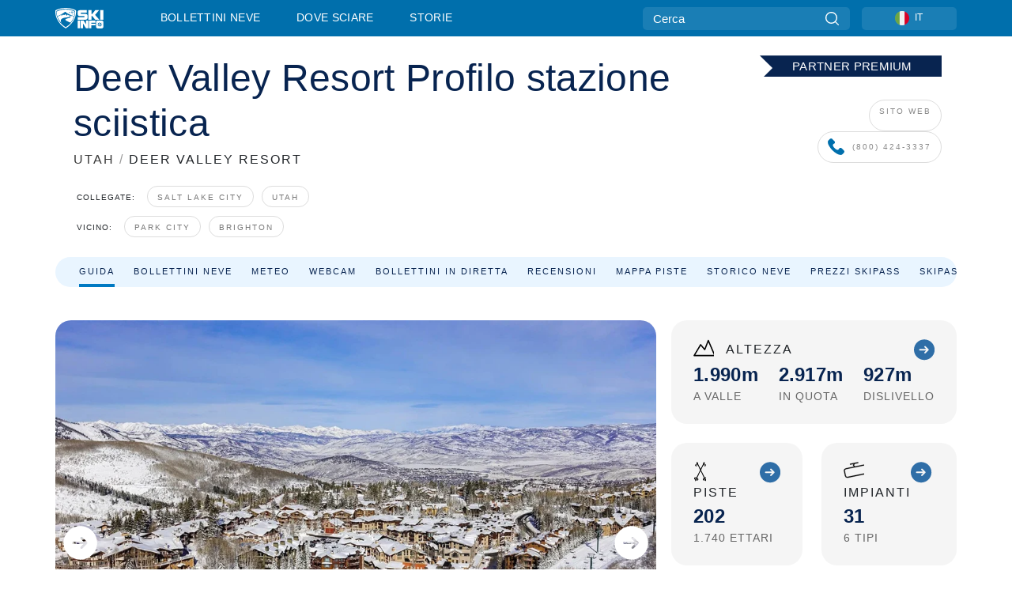

--- FILE ---
content_type: text/html; charset=utf-8
request_url: https://www.skiinfo.it/utah/deer-valley-resort/stazione-sciistica
body_size: 91178
content:
<!DOCTYPE html><html lang="it-IT"><head><meta charSet="utf-8"/><title>Deer Valley Resort - Stazione sciistica - Skiinfo</title><meta name="viewport" content="initial-scale=1.0, width=device-width"/><meta name="description" content="Deer Valley Resort () - Informazioni sulla località sciistica, altitudine, piste e impianti, contatti, date di apertura e chiusura della stagione sciistica."/><link rel="canonical" href="https://www.skiinfo.it/utah/deer-valley-resort/stazione-sciistica"/><meta name="smartbanner:title" content="OnTheSnow Ski &amp; Snow Report"/><meta name="smartbanner:author" content="Ski &amp; Snow Conditions"/><meta name="smartbanner:hide-path" content="/"/><meta name="smartbanner:icon-apple" content="https://images.onthesnow.com/images/apple-touch-icon.png"/><meta name="smartbanner:icon-google" content="https://images.onthesnow.com/images/apple-touch-icon.png"/><meta name="smartbanner:button" content="APRI"/><meta name="smartbanner:button-url-apple" content="https://apps.apple.com/us/app/onthesnow-ski-snow-report/id300412347"/><meta name="smartbanner:button-url-google" content="https://play.google.com/store/apps/details?id=com.skireport"/><meta name="smartbanner:enabled-platforms" content="android,ios"/><meta name="smartbanner:close-label" content="Close"/><meta property="og:url" content="https://www.skiinfo.it/utah/deer-valley-resort/stazione-sciistica"/><meta property="og:type" content="website"/><meta property="og:title" content="Deer Valley Resort - Stazione sciistica - Skiinfo"/><meta property="og:locale" content="it-IT"/><meta property="og:description" content="Deer Valley Resort () - Informazioni sulla località sciistica, altitudine, piste e impianti, contatti, date di apertura e chiusura della stagione sciistica."/><meta property="og:image" content="https://cdn.bfldr.com/WIENNW6Q/as/45rc3g4344b2hwc3m95nj/Deer_Valley_Resort?auto=webp&amp;format=png"/><meta name="twitter:card" content="summary_large_image"/><meta property="twitter:url" content="https://www.skiinfo.it/utah/deer-valley-resort/stazione-sciistica"/><meta name="twitter:site" content="@onthesnow"/><meta name="twitter:title" content="Deer Valley Resort - Stazione sciistica - Skiinfo"/><meta name="twitter:description" content="Deer Valley Resort () - Informazioni sulla località sciistica, altitudine, piste e impianti, contatti, date di apertura e chiusura della stagione sciistica."/><meta name="twitter:image" content="https://cdn.bfldr.com/WIENNW6Q/as/45rc3g4344b2hwc3m95nj/Deer_Valley_Resort?auto=webp&amp;format=png"/><link rel="manifest" href="/manifest.json"/><meta name="next-head-count" content="28"/><link rel="apple-touch-icon" sizes="180x180" href="/apple-touch-icon.png"/><link rel="icon" type="image/png" sizes="32x32" href="/favicon-32x32.png"/><link rel="icon" type="image/png" sizes="16x16" href="/favicon-16x16.png"/><link rel="mask-icon" href="/safari-pinned-tab.svg" color="#5bbad5"/><meta name="msapplication-TileColor" content="#2d89ef"/><meta name="theme-color" content="#ffffff"/><link rel="preconnect" href="https://fonts.googleapis.com"/><link rel="preconnect" href="https://fonts.gstatic.com" crossorigin="anonymous"/><link rel="preload" as="style" href="https://fonts.googleapis.com/css2?family=Roboto:wght@100;300;400;500;600;700;900&amp;family=Poppins:wght@100;300;400;500;600;700;900&amp;display=swap"/><link rel="stylesheet" href="https://fonts.googleapis.com/css2?family=Roboto:wght@100;300;400;500;600;700;900&amp;family=Poppins:wght@100;300;400;500;600;700;900&amp;display=swap" media="print"/><noscript><link rel="stylesheet" href="https://fonts.googleapis.com/css2?family=Roboto:wght@100;300;400;500;600;700;900&amp;family=Poppins:wght@100;300;400;500;600;700;900&amp;display=swap"/></noscript><link href="https://fonts.googleapis.com/css2?family=Poppins:ital,wght@0,300;0,400;0,500;0,600;0,700;0,800;1,300;1,400;1,500;1,600;1,700;1,800&amp;display=swap" rel="stylesheet"/><script type="text/plain" async="" class="optanon-category-C0004">(function(w,d,s,l,i){w[l]=w[l]||[];w[l].push({'gtm.start':
          new Date().getTime(),event:'gtm.js'});var f=d.getElementsByTagName(s)[0],
          j=d.createElement(s),dl=l!='dataLayer'?'&l='+l:'';j.async=true;j.src=
          'https://www.googletagmanager.com/gtm.js?id='+i+dl;f.parentNode.insertBefore(j,f);
          })(window,document,'script','dataLayer','GTM-5SCH5W8');</script><meta name="google-site-verification" content="xl1i2-dmbSSbf9QcrH_CPJD-rNGTfsgID4aZRSyJR_Q"/><style>
                    #onetrust-consent-sdk { display: none }
                    </style><script type="text/javascript">
          window.OptanonWrapper = function() {
            console.log("OptanonWrapper fired", OneTrust.IsAlertBoxClosed());
            window.isOneTrustScriptLoaded = true;

            if (window.parseOTCookie) {
              parseOTCookie(true);
            }
          }</script><script type="text/javascript" src="//ajax.googleapis.com/ajax/libs/jquery/3.6.1/jquery.min.js"></script><script type="text/javascript" src="//mio.skiinfo.it/c/assets/pigeon.js?v1"></script><script type="text/javascript">var Pigeon = new PigeonClass({
                    subdomain: 'mio.skiinfo.it',
                    fingerprint: true,
                    idp: false // true if subdomain does not share the same primary domain this script is installed on
                   });
                
                Pigeon.oneTrust('enable', { ignoreCookieCategories:['C0001','C0003'] } );
                   
                Pigeon.paywall({
                    // redirect: true || 'modal' Setting true or false tells Pigeon whether to redirect to 
                    // preset promotional page or not. Setting 'modal' tells the page to popup the
                    // standard promotional dialog.
                    redirect:false, 
                    free:false, // default: false. Setting true overrides the Pigeon Cloud presets, allowing this page to be free.
                    success:function(response){
                    // do stuff here with response
                    // See Pigeon Response Reference in documentation for available variables.
                    }
                });
                
                
                </script><script defer="" type="text/javascript">Pigeon.paywallPromise.done(function(response){
                // Is user logged in and enabled
                if( response.user_status ){
                    window.pigeonProps = {
                       trKey: 'nav.footer.accountSettings',
                       href: 'https://mio.skiinfo.it/user/',
                       fallback: 'Account Settings'
                    }
                } else {
                    window.pigeonProps = {
                       trKey: 'nav.footer.rejectConsent',
                       href: 'https://www.skiinfo.it/news/privacy/',
                       fallback: 'Reject Consent'
                    }
                }
                if(window.updatePigeonProps) {
                    window.updatePigeonProps();
                }
            });</script><script src="https://cdn.cookielaw.org/scripttemplates/otSDKStub.js" type="text/javascript" charSet="UTF-8" data-domain-script="0c5bcd1e-465d-4d41-b515-14528fa9fa67"></script><link rel="stylesheet" href="/smartbanner/smartbanner.min.css"/><script defer="" src="/smartbanner/smartbanner.min.js"></script><link rel="preload" href="https://nextjs.onthesnow.com/_next/static/css/aa0e96e459c5c095.css" as="style"/><link rel="stylesheet" href="https://nextjs.onthesnow.com/_next/static/css/aa0e96e459c5c095.css" data-n-g=""/><link rel="preload" href="https://nextjs.onthesnow.com/_next/static/css/4de4e3fbe9b82a94.css" as="style"/><link rel="stylesheet" href="https://nextjs.onthesnow.com/_next/static/css/4de4e3fbe9b82a94.css" data-n-p=""/><link rel="preload" href="https://nextjs.onthesnow.com/_next/static/css/d6715af7501c8f60.css" as="style"/><link rel="stylesheet" href="https://nextjs.onthesnow.com/_next/static/css/d6715af7501c8f60.css" data-n-p=""/><link rel="preload" href="https://nextjs.onthesnow.com/_next/static/css/84e9ffd46582798e.css" as="style"/><link rel="stylesheet" href="https://nextjs.onthesnow.com/_next/static/css/84e9ffd46582798e.css" data-n-p=""/><link rel="preload" href="https://nextjs.onthesnow.com/_next/static/css/2cf90b43754cf487.css" as="style"/><link rel="stylesheet" href="https://nextjs.onthesnow.com/_next/static/css/2cf90b43754cf487.css" data-n-p=""/><link rel="preload" href="https://nextjs.onthesnow.com/_next/static/css/ce3532527e931861.css" as="style"/><link rel="stylesheet" href="https://nextjs.onthesnow.com/_next/static/css/ce3532527e931861.css" data-n-p=""/><link rel="preload" href="https://nextjs.onthesnow.com/_next/static/css/56a9a8783b6ce40a.css" as="style"/><link rel="stylesheet" href="https://nextjs.onthesnow.com/_next/static/css/56a9a8783b6ce40a.css"/><noscript data-n-css=""></noscript><script defer="" nomodule="" src="https://nextjs.onthesnow.com/_next/static/chunks/polyfills-c67a75d1b6f99dc8.js"></script><script defer="" src="https://nextjs.onthesnow.com/_next/static/chunks/5953.41bbe2dd86498f39.js"></script><script defer="" src="https://nextjs.onthesnow.com/_next/static/chunks/2220.d81ed58aed146073.js"></script><script src="https://nextjs.onthesnow.com/_next/static/chunks/webpack-776edcbe3e43bf88.js" defer=""></script><script src="https://nextjs.onthesnow.com/_next/static/chunks/framework-c785d58f95541f19.js" defer=""></script><script src="https://nextjs.onthesnow.com/_next/static/chunks/main-35ccc97ee3abffe0.js" defer=""></script><script src="https://nextjs.onthesnow.com/_next/static/chunks/pages/_app-c83370d12e677290.js" defer=""></script><script src="https://nextjs.onthesnow.com/_next/static/chunks/fec483df-025b67593f65e72d.js" defer=""></script><script src="https://nextjs.onthesnow.com/_next/static/chunks/9669-b100a0bcd7abbd2e.js" defer=""></script><script src="https://nextjs.onthesnow.com/_next/static/chunks/9861-1e768c62a1e811b5.js" defer=""></script><script src="https://nextjs.onthesnow.com/_next/static/chunks/4221-2d3eed0b0f8c238c.js" defer=""></script><script src="https://nextjs.onthesnow.com/_next/static/chunks/2050-63886329d538a06f.js" defer=""></script><script src="https://nextjs.onthesnow.com/_next/static/chunks/1605-9dcf4a4be1483119.js" defer=""></script><script src="https://nextjs.onthesnow.com/_next/static/chunks/8033-bdfbe0588b213143.js" defer=""></script><script src="https://nextjs.onthesnow.com/_next/static/chunks/1036-d3fc8e39a0906a4d.js" defer=""></script><script src="https://nextjs.onthesnow.com/_next/static/chunks/9121-5e55d722588176f0.js" defer=""></script><script src="https://nextjs.onthesnow.com/_next/static/chunks/1983-de0bb8f90988e6b1.js" defer=""></script><script src="https://nextjs.onthesnow.com/_next/static/chunks/2974-570e456ff5fece53.js" defer=""></script><script src="https://nextjs.onthesnow.com/_next/static/chunks/1994-e496443910856d54.js" defer=""></script><script src="https://nextjs.onthesnow.com/_next/static/chunks/7796-e38cda8f07e00c24.js" defer=""></script><script src="https://nextjs.onthesnow.com/_next/static/chunks/1-4cf52f3bf0872ab3.js" defer=""></script><script src="https://nextjs.onthesnow.com/_next/static/chunks/6249-5d4236eb958bad95.js" defer=""></script><script src="https://nextjs.onthesnow.com/_next/static/chunks/536-9ef3cdbc94ab1665.js" defer=""></script><script src="https://nextjs.onthesnow.com/_next/static/chunks/7563-a397b46d9d83b1e5.js" defer=""></script><script src="https://nextjs.onthesnow.com/_next/static/chunks/1654-99efa19d977c92f7.js" defer=""></script><script src="https://nextjs.onthesnow.com/_next/static/chunks/262-31fef8d944ac0aad.js" defer=""></script><script src="https://nextjs.onthesnow.com/_next/static/chunks/7817-d266cb3d4d041137.js" defer=""></script><script src="https://nextjs.onthesnow.com/_next/static/chunks/pages/%5Bregion%5D/%5Bresort%5D/stazione-sciistica-d8ef05fddec17c7d.js" defer=""></script><script src="https://nextjs.onthesnow.com/_next/static/2.8.17_it-IT/_buildManifest.js" defer=""></script><script src="https://nextjs.onthesnow.com/_next/static/2.8.17_it-IT/_ssgManifest.js" defer=""></script></head><body><div id="__next"><noscript><iframe title="Google Tag Manager" src="https://www.googletagmanager.com/ns.html?id=GTM-5SCH5W8" height="0" width="0" style="display:none;visibility:hidden"></iframe></noscript><div id="GPTScripts"></div><noscript><img height="1" width="1" alt="facebook-pixel" class="optanon-category-C0004" style="display:none" src="https://www.facebook.com/tr?id=419774891779343&amp;ev=PageView&amp;noscript=1"/></noscript><div id="FPC-with-scripts"></div><noscript><img style="position:absolute" alt="" src="https://pubads.g.doubleclick.net/activity;dc_iu=/7730/DFPAudiencePixel;ord=1;dc_seg=7264807841?" width="1" height="1"/></noscript><nav class="styles_box___Anpz"><div class="container-xl p-0"><div><div class="styles_logo__SQxSo"><a tabindex="-1" href="/"><svg viewBox="0 0 240 102" fill="none" xmlns="http://www.w3.org/2000/svg"><path d="M102.491 12.257C93.605 6.504 73.678.17 51.498 0 29.322.17 9.396 6.504.506 12.257.19 12.466-7.634 64.974 51.498 102c59.137-37.026 51.315-89.534 50.993-89.743zM51.498 95.839C-2.108 62.676 4.987 15.647 5.275 15.466c8.057-5.159 26.122-10.828 46.223-10.98 20.103.152 38.17 5.821 46.232 10.98.284.18 7.381 47.21-46.232 80.373z" fill="#fff"></path><path d="M95.565 17.875C87.878 13.24 70.659 8.135 51.496 8c-19.16.134-36.378 5.24-44.058 9.875-.136.083-1.82 10.26 2.478 24.125.379-.2 14.336-7.552 21.544-11.417 7.53-4.04 17.358-11.62 17.8-11.646.689-.055 3.613 4.09 14.262 9.794 9.742 5.223 17.17 8.15 29.925 12.053 3.836-13.24 2.248-22.829 2.118-22.909zm-11.248-1.893l1.181 3.463 3.508-1.154-1.136 2.246-3.51 1.16-1.179-3.466 1.136-2.249zM69.67 19.416l1.194 1.636 1.659-1.17-.228 1.365-1.658 1.174-1.194-1.638.227-1.367zm-2.68 4.249l1.662-1.175-1.192-1.633 1.39.224 1.19 1.633-1.662 1.177-1.389-.226zm4.484 2.52L70.28 24.55l-1.66 1.17.228-1.366 1.66-1.174 1.194 1.638-.228 1.367zm2.212-1.44l-1.39-.223-1.19-1.632 1.663-1.176 1.389.225-1.665 1.174 1.193 1.633zm6.023-7.43l2.283 1.12 1.178 3.452-3.518 1.164-2.286-1.121 3.517-1.16-1.174-3.455zm4.057 11.341l-1.18-3.462-3.509 1.157 1.136-2.25 3.514-1.158 1.178 3.464-1.139 2.25zm1.641 5.395l.502-.941-.951-.493.707-.217.954.493-.502.94-.71.218zm.245-2.625l.956.494.503-.94.22.699-.5.937-.959-.494-.22-.696zm1.519 2.278l-.502.938-.22-.697.503-.94.953.494.222.697-.956-.492zm.944-.484l-.954-.492.505-.942.707-.217-.502.942.954.494-.71.215zm-.912-9.348l1.175 3.455-2.285-1.12-1.178-3.457 3.519-1.16 2.287 1.123-3.518 1.16z" fill="#fff"></path><path d="M84.931 42.607s-10.153-4.69-18.103-6.586c-2.128-.507 18.47 8.436 2.874 13.506-12.287 3.996-40.062 5.897 5.4 23.473C84.922 62.421 90.212 51.65 93 42.451c-1.67-.624-5.736-2.052-14.026-4.534-3.239-.966 5.37 3.723 5.957 4.69z" fill="#fff"></path><path d="M56.27 47.143c34.427-3.23 1.611-14.096 1.611-14.096l-.367 6.755s-5.93-7.49-7.103-8.664c-1.174-1.174-4.542 5.582-5.421 4.259-.879-1.32-4.76-1.984-7.692-.66-2.93 1.321-8.13 5.067-9.23 5.286-2.906.584 10.336-9.803 6.082-7.71-6.514 3.207-17.283 7.943-23.15 11.46 3.195 9.521 9.159 20.56 20.074 31.227-7.313-11.242-8.278-24.717 25.196-27.857zM230.613 62.603c-9.504 0-19.656.022-19.656.022s-4.722-.094-6.754 3.064c-2.025 3.143-1.822 6.597-1.822 6.597v19.507s-.04 5.439 2.809 7.769c2.849 2.332 6.178 2.023 6.178 2.023h18.845s9.149.906 9.149-9.852V72.33c-.002 0 .745-9.727-8.749-9.727zm-11.008 7.182l3.228 6.364 6.365-3.205-1.532 4.654-6.366 3.213-3.229-6.367 1.534-4.659zm-11.585 13.42l6.385-3.218-3.217-6.348 4.669 1.532 3.226 6.343-6.386 3.218-4.677-1.527zm14.111 11.217l-3.223-6.362-6.365 3.207 1.528-4.66 6.372-3.21 3.224 6.365-1.536 4.66zm5.203-10.193l3.22 6.345-4.673-1.527-3.223-6.354 6.382-3.213 4.681 1.532-6.387 3.217zM111 45.9h33.335v-5.374h-19.736c-1.504 0-2.81-.047-3.925-.143-1.114-.094-2.085-.261-2.914-.502-.828-.238-1.554-.56-2.176-.967a10.978 10.978 0 01-1.787-1.469c-1.863-1.91-2.797-4.634-2.797-8.172V23.9c0-2.818.232-4.992.699-6.521.467-1.529 1.295-2.77 2.488-3.727 1.189-1.003 2.653-1.694 4.39-2.077 1.734-.383 4.207-.575 7.42-.575h30.849v12.9h-29.761v5.373h17.25c3.211 0 5.646.133 7.304.396 1.658.263 3.081.728 4.274 1.398 1.45.812 2.565 2.042 3.342 3.69.777 1.648 1.165 3.57 1.165 5.768v5.373c0 2.677-.272 4.78-.815 6.307a8.17 8.17 0 01-2.759 3.798c-.673.526-1.373.968-2.099 1.326-.726.358-1.58.645-2.563.86-.985.216-2.111.37-3.381.467a60.28 60.28 0 01-4.467.143H111v-12.9zM164.061 11h16.085v18.918h3.73L198.718 11h18.958l-19.97 23.648 21.525 24.15h-20.513l-14.843-18.416h-3.73v18.417h-16.084V11zM222.894 11h16.085v47.799h-16.085V11zM111 62.994h11.941v38.475H111V62.994zM126.226 62.994h14.94l11.133 18.344V62.994h11.941v38.475h-11.537l-14.538-23.535v23.535h-11.94V62.994h.001zM167.492 62.994h32.361v10.384h-20.42v4.614h20.421v8.48h-20.421v14.997h-11.941V62.994z" fill="#fff"></path></svg></a></div><div class="styles_desktopMenu__lxfmC"><a href="/bollettino-neve">Bollettini neve</a><a href="/stazione-sciistica">Dove sciare</a><a href="/news/" class="">Storie</a></div></div><div><div class="styles_search__UiDjC"><form><input type="search" name="search" placeholder="Cerca"/><button type="button" title="Cerca"><svg viewBox="0 0 24 24" xmlns="http://www.w3.org/2000/svg"><path d="M10.57 0C4.74 0 0 4.741 0 10.57c0 5.827 4.741 10.568 10.57 10.568 5.827 0 10.568-4.741 10.568-10.569C21.138 4.741 16.397 0 10.57 0zm0 19.187c-4.753 0-8.619-3.866-8.619-8.618 0-4.752 3.866-8.618 8.618-8.618 4.752 0 8.618 3.866 8.618 8.618 0 4.752-3.866 8.618-8.618 8.618z"></path><path d="M23.714 22.334l-5.593-5.593a.975.975 0 10-1.38 1.38l5.593 5.593a.972.972 0 001.38 0 .975.975 0 000-1.38z"></path></svg></button></form></div><div class="styles_langPicker__IbnXq"><div class="styles_langWrapper__Fb8X0"><a class="styles_langButton__7sCTT"><div><img src="/assets/flags/IT.png" alt="IT" width="18" height="18" title="IT"/><span>IT</span></div></a><div class="styles_langDropdown__KCcDf"><a class="lang-select" href="https://www.onthesnow.com"><div><span>US</span></div></a><a class="lang-select" href="https://www.onthesnow.co.uk"><div><span>UK</span></div></a><a class="lang-select" href="https://www.skiinfo.se"><div><span>SV</span></div></a><a class="lang-select" href="https://www.onthesnow.sk"><div><span>SK</span></div></a><a class="lang-select" href="https://www.skiinfo.pl"><div><span>PL</span></div></a><a class="lang-select" href="https://www.skiinfo.de"><div><span>DE</span></div></a><a class="lang-select" href="https://es.skiinfo.com"><div><span>ES</span></div></a><a class="lang-select" href="https://www.skiinfo.it"><div><span>IT</span></div></a><a class="lang-select" href="https://www.skiinfo.no"><div><span>NO</span></div></a><a class="lang-select" href="https://www.skiinfo.dk"><div><span>DA</span></div></a><a class="lang-select" href="https://www.skiinfo.fr"><div><span>FR</span></div></a><a class="lang-select" href="https://www.skiinfo.nl"><div><span>NL</span></div></a><a class="lang-select" href="https://www.onthesnow.cz"><div><span>CZ</span></div></a></div></div></div><div tabindex="-1" role="button" class="styles_searchToggle__L4_lN"><svg viewBox="0 0 24 24" xmlns="http://www.w3.org/2000/svg"><path d="M10.57 0C4.74 0 0 4.741 0 10.57c0 5.827 4.741 10.568 10.57 10.568 5.827 0 10.568-4.741 10.568-10.569C21.138 4.741 16.397 0 10.57 0zm0 19.187c-4.753 0-8.619-3.866-8.619-8.618 0-4.752 3.866-8.618 8.618-8.618 4.752 0 8.618 3.866 8.618 8.618 0 4.752-3.866 8.618-8.618 8.618z"></path><path d="M23.714 22.334l-5.593-5.593a.975.975 0 10-1.38 1.38l5.593 5.593a.972.972 0 001.38 0 .975.975 0 000-1.38z"></path></svg></div><div tabindex="-1" role="button" class="styles_burger__OiHl4"><svg viewBox="0 0 25 20" xmlns="http://www.w3.org/2000/svg"><rect width="25" height="3.333" rx="1.667"></rect><rect y="8.334" width="25" height="3.333" rx="1.667"></rect><rect y="16.666" width="25" height="3.333" rx="1.667"></rect></svg></div></div></div><div class="styles_mobileMenu__EWmNZ"><div class="styles_head__cDv3M"><div class="container"><div tabindex="-1" role="button" class="styles_burger__OiHl4"><svg viewBox="0 0 25 20" xmlns="http://www.w3.org/2000/svg"><rect width="25" height="3.333" rx="1.667"></rect><rect y="8.334" width="25" height="3.333" rx="1.667"></rect><rect y="16.666" width="25" height="3.333" rx="1.667"></rect></svg></div></div></div><div class="styles_links__OPHIm"><a href="/bollettino-neve">Bollettini neve</a><a href="/stazione-sciistica">Dove sciare</a><a href="/news/" class="">Storie</a></div></div></nav><div class="SizeMonitor_wrapper__pWZ2x" style="height:0px"><div class="SizeMonitor_inner__ea5ry"><div class="adunit_main__SsoLJ" data-resort="129" data-resort-name="Deer Valley" data-language="it-IT" data-country="USA"></div></div></div><div class="adunit_main__SsoLJ adunit_popup__ikrQJ" data-resort="129" data-resort-name="Deer Valley" data-language="it-IT" data-country="USA"></div><div class="container-xl content-container"><div class="styles_header__LIzdC"><div class="styles_content__17ubJ"><div class="styles_hero__28E9o"><div class="styles_row___yPCL styles_partnerContainer__qvCBC styles_noVideo__BhTAu"><div class="styles_noVideoPremierBadge__Dno0n"><div><svg width="230" height="32" fill="none" xmlns="http://www.w3.org/2000/svg"><path d="M0 32.202h230.716V.158H0L16.05 16.18 0 32.202z" fill="#082450"></path></svg><p>PARTNER PREMIUM</p></div></div><div class="styles_column__dnZd3 styles_noVideoRow__9TNZv"><a href="https://www.deervalley.com?utm_source=onthesnow&amp;utm_medium=referral&amp;utm_campaign=snow-report&amp;utm_content=website-link" target="_blank" rel="noreferrer nofollow">SITO WEB</a><a href="tel:(800) 424-3337" target="_blank" rel="noreferrer nofollow"><svg width="21" height="22" fill="none" xmlns="http://www.w3.org/2000/svg"><path d="M20.428 15.512l-2.93-2.93c-1.047-1.047-2.826-.628-3.245.732-.314.943-1.36 1.466-2.303 1.256-2.093-.523-4.919-3.244-5.442-5.442-.314-.942.314-1.989 1.256-2.303 1.36-.418 1.78-2.198.733-3.244L5.566.65c-.837-.734-2.093-.734-2.826 0L.751 2.638c-1.988 2.093.21 7.64 5.129 12.56 4.92 4.919 10.466 7.221 12.56 5.128l1.988-1.989c.733-.837.733-2.093 0-2.826z" fill="#006FAC"></path></svg>(800) 424-3337</a></div></div><div><div class="styles_title__nwByn"><h1>Deer Valley Resort Profilo stazione sciistica</h1></div><div class="styles_subtitle__uu40P"><h2><a href="/utah/bollettino-neve">UTAH</a> <span class="styles_seperator__rWZRs">/</span> <!-- -->DEER VALLEY RESORT</h2></div><div class="styles_tagsContainer__wqBiQ"><div class="styles_rows__4zqtZ"><div class="styles_row___yPCL"><p>Collegate:</p><a class="styles_tag__GOIyD" href="/salt-lake-city/bollettino-neve">Salt Lake City</a><a class="styles_tag__GOIyD" href="/utah/bollettino-neve">Utah</a></div><div class="styles_row___yPCL"><p>Vicino:</p><a class="styles_tag__GOIyD" href="/utah/park-city-mountain-resort/bollettino-neve">Park City</a><a class="styles_tag__GOIyD" href="/utah/brighton-resort/bollettino-neve">Brighton</a></div></div></div></div></div><div class="styles_links__CG2WY"><div class="Link_linkContainer__j_XC5 Link_active__r16jD"><a href="/utah/deer-valley-resort/stazione-sciistica" rel="" class="Link_link__jRQZF Link_redesigned___kOm_">Guida</a></div><div class="Link_linkContainer__j_XC5"><a href="/utah/deer-valley-resort/bollettino-neve" rel="" class="Link_link__jRQZF Link_redesigned___kOm_">Bollettini neve</a></div><div class="Link_linkContainer__j_XC5"><a href="/utah/deer-valley-resort/meteo" rel="" class="Link_link__jRQZF Link_redesigned___kOm_">Meteo</a></div><div class="Link_linkContainer__j_XC5"><a href="/utah/deer-valley-resort/webcam" rel="" class="Link_link__jRQZF Link_redesigned___kOm_">Webcam</a></div><div class="Link_linkContainer__j_XC5"><a href="/utah/deer-valley-resort/bollettino-neve-commenti" rel="" class="Link_link__jRQZF Link_redesigned___kOm_">Bollettini in diretta</a></div><div class="Link_linkContainer__j_XC5"><a href="/utah/deer-valley-resort/recensioni" rel="" class="Link_link__jRQZF Link_redesigned___kOm_">Recensioni</a></div><div class="Link_linkContainer__j_XC5"><a href="/utah/deer-valley-resort/skimap" rel="" class="Link_link__jRQZF Link_redesigned___kOm_">Mappa piste</a></div><div class="Link_linkContainer__j_XC5"><a href="/utah/deer-valley-resort/storico-neve" rel="" class="Link_link__jRQZF Link_redesigned___kOm_">Storico neve</a></div><div class="Link_linkContainer__j_XC5"><a href="/utah/deer-valley-resort/skipass" rel="" class="Link_link__jRQZF Link_redesigned___kOm_">Prezzi skipass</a></div><div class="Link_linkContainer__j_XC5"><a href="https://www.deervalley.com/plan-your-trip/tickets-and-passes/lift-tickets?utm_source=onthesnow&amp;utm_medium=referral&amp;utm_campaign=winter-lift-tickets&amp;utm_content=product-link" rel="noopener noreferrer" target="_blank" class="Link_link__jRQZF undefined Link_redesigned___kOm_">Skipass<svg viewBox="0 0 18 18" xmlns="http://www.w3.org/2000/svg"><g opacity="0.4" clip-path="url(#externallink_svg__clip0)"><path d="M17.01.99A3.25 3.25 0 0014.625 0H3.375C2.445 0 1.65.33.99.99.33 1.65 0 2.445 0 3.375v11.25c0 .93.33 1.725.99 2.385.66.66 1.455.99 2.385.99h11.25c.93 0 1.725-.33 2.384-.99.66-.66.99-1.456.99-2.385V3.375c0-.93-.33-1.725-.99-2.385zM15 9.375c0 .328-.153.558-.457.691a.817.817 0 01-.293.059.697.697 0 01-.527-.223l-1.688-1.687-6.257 6.258a.722.722 0 01-.528.222.721.721 0 01-.527-.222l-1.196-1.196a.72.72 0 01-.222-.527.72.72 0 01.222-.527l6.258-6.258-1.687-1.688c-.242-.226-.297-.5-.164-.82.132-.305.363-.457.691-.457h5.625c.203 0 .379.074.527.223A.72.72 0 0115 3.75v5.625z"></path></g><defs><clipPath id="externallink_svg__clip0"><path fill="#fff" d="M0 0h18v18H0z"></path></clipPath></defs></svg></a></div></div></div></div><div class="styles_layout__Zkjid layout-container"><style>#nprogress{pointer-events:none}#nprogress .bar{background:#29d;position:fixed;z-index:1600;top: 0;left:0;width:100%;height:3px}#nprogress .peg{display:block;position:absolute;right:0;width:100px;height:100%;box-shadow:0 0 10px #29d,0 0 5px #29d;opacity:1;-webkit-transform:rotate(3deg) translate(0px,-4px);-ms-transform:rotate(3deg) translate(0px,-4px);transform:rotate(3deg) translate(0px,-4px)}#nprogress .spinner{display:block;position:fixed;z-index:1600;top: 15px;right:15px}#nprogress .spinner-icon{width:18px;height:18px;box-sizing:border-box;border:2px solid transparent;border-top-color:#29d;border-left-color:#29d;border-radius:50%;-webkit-animation:nprogress-spinner 400ms linear infinite;animation:nprogress-spinner 400ms linear infinite}.nprogress-custom-parent{overflow:hidden;position:relative}.nprogress-custom-parent #nprogress .bar,.nprogress-custom-parent #nprogress .spinner{position:absolute}@-webkit-keyframes nprogress-spinner{0%{-webkit-transform:rotate(0deg)}100%{-webkit-transform:rotate(360deg)}}@keyframes nprogress-spinner{0%{transform:rotate(0deg)}100%{transform:rotate(360deg)}}</style><div class="styles_main__AIw_d"><div class="ski-resort_container__Xw_3c"><div class="ski-resort_wrapper__SXgxM"><div class="ski-resort_flex_1__MGvO7"><div class="styles_main__AoT_H"><div><div class="styles_resort_info__duxNt"><div class="styles_column__dHbh6"><div class="styles_row__nktSr"><div class="styles_column__dHbh6 styles_gray_container__49gn_"><div class="styles_column_header__4VQ0j"><div class="styles_row__nktSr"><div class="styles_row_start__bup8r"><span><svg width="26" height="19" fill="none" xmlns="http://www.w3.org/2000/svg"><path d="M27.096 20.808H.943l8.22-13.81 5.23 6.138 4.484-11.508 8.22 19.18z" stroke="#000" stroke-width="1.6" stroke-linecap="round" stroke-linejoin="round"></path></svg></span>Altezza</div><div class="styles_row_end__9SHbd"><a href="/utah/deer-valley-resort/skimap"><svg width="26" height="26" fill="none" xmlns="http://www.w3.org/2000/svg"><path d="M26.152 13.346C26.152 6.154 20.268.27 13.076.27 5.883.27-.001 6.154-.001 13.346s5.884 13.077 13.077 13.077c7.192 0 13.076-5.884 13.076-13.077zm-12.796 4.39a.848.848 0 01-.28-.654c0-.28.093-.466.28-.653l2.148-2.149H7.471c-.56 0-.934-.373-.934-.934 0-.56.374-.934.934-.934h8.033l-2.148-2.148a.903.903 0 010-1.308.903.903 0 011.308 0l3.736 3.737c.093.093.187.186.187.28.093.186.093.467 0 .747-.094.093-.094.187-.187.28l-3.736 3.736a.903.903 0 01-1.308 0z" fill="#2F6EA7"></path></svg></a></div></div></div><div class="column-content"><div class="styles_row__nktSr styles_sm_col__ycXTH"><div class="column"><div class="styles_main_text__vitr9">1.990m</div><div class="styles_secondary_text__iHrky">A valle</div></div><div class="column"><div class="styles_main_text__vitr9">2.917m</div><div class="styles_secondary_text__iHrky">In quota</div></div><div class="column"><div class="styles_main_text__vitr9">927m</div><div class="styles_secondary_text__iHrky">Dislivello</div></div></div></div></div></div><div class="styles_row__nktSr styles_sm_col__ycXTH"><div class="styles_column__dHbh6 styles_gray_container__49gn_ styles_second_line_container__EUZLF"><div class="styles_column_header__4VQ0j"><div class="styles_row__nktSr"><div class="styles_row_start__bup8r"><span><svg width="16" height="24" fill="none" xmlns="http://www.w3.org/2000/svg"><path d="M17.2 20.467c-.226-.467-.739-.726-1.445-.73a4.086 4.086 0 00-1.395.268L9.71 10.364l3.403-7.053.001.14c.004.44.007.895.158 1.322.113.322.323.564.605.7.158.076.334.118.526.124.609.021 1.628-.224 1.772-.97.16-.826-.75-1.358-1.139-1.585l-.049-.029c-.308-.18-.626-.365-.875-.61a1.523 1.523 0 01-.195-.236l.36-.748a.751.751 0 00-1.351-.653l-.698 1.447a.748.748 0 00-.029.582l-3.07 6.364-3.071-6.364a.748.748 0 00-.03-.582L5.33.766a.751.751 0 00-1.352.653l.361.748a1.521 1.521 0 01-.195.236c-.249.245-.567.43-.875.61l-.05.03c-.388.226-1.298.758-1.138 1.585.144.745 1.163.99 1.772.97a1.193 1.193 0 001.13-.824c.152-.428.155-.883.159-1.324l.001-.139 3.403 7.053-4.652 9.641a4.085 4.085 0 00-1.394-.268c-.707.004-1.22.263-1.445.73-.225.467-.109 1.03.328 1.585.237.301.56.588.939.837l-.225 1.665a.174.174 0 00.298.144l1.164-1.212c.43.141.856.216 1.24.214.705-.004 1.218-.263 1.444-.73.225-.467.109-1.03-.328-1.585a4.082 4.082 0 00-1.078-.925l4.29-8.891 4.29 8.891a4.083 4.083 0 00-1.077.925c-.437.555-.553 1.118-.328 1.585.225.467.738.726 1.444.73.384.002.81-.073 1.24-.215l1.163 1.213a.175.175 0 00.3-.144l-.226-1.665a3.97 3.97 0 00.94-.837c.436-.555.552-1.118.327-1.585zm-2.863-17.03c.09.055.183.108.273.159.226.128.44.25.614.413.196.183.291.348.269.465-.03.158-.226.278-.598.368-.21.05-.474.1-.662.033a.475.475 0 01-.047-.02c-.249-.12-.312-.445-.342-.748-.022-.231-.026-.47-.03-.702a19.324 19.324 0 00-.009-.344c.15.124.324.247.532.375zM4.44 3.404a8.992 8.992 0 01-.03.702c-.03.303-.093.628-.342.748a.473.473 0 01-.047.02c-.188.067-.452.018-.662-.033-.372-.09-.567-.21-.598-.368-.022-.117.073-.282.268-.465.175-.164.389-.285.615-.413.09-.051.183-.104.273-.16.208-.128.381-.25.532-.375-.005.115-.007.23-.009.344zm.859 19.11c-.07.145-.841.292-1.924-.23-1.083-.523-1.448-1.217-1.378-1.363.06-.123.617-.246 1.439.031l-.427.885.943.455.427-.884c.729.47.979.983.92 1.106zm9.579-.23c-1.083.522-1.854.375-1.924.23-.059-.123.191-.636.92-1.106l.427.884.943-.455-.427-.884c.822-.278 1.38-.154 1.438-.032.07.145-.294.84-1.377 1.362z" fill="#000"></path></svg></span>Piste</div><div class="styles_row_end__9SHbd"><a href="/utah/deer-valley-resort/stazione-sciistica#terrain_overview_widget"><svg width="26" height="26" fill="none" xmlns="http://www.w3.org/2000/svg"><path d="M26.152 13.346C26.152 6.154 20.268.27 13.076.27 5.883.27-.001 6.154-.001 13.346s5.884 13.077 13.077 13.077c7.192 0 13.076-5.884 13.076-13.077zm-12.796 4.39a.848.848 0 01-.28-.654c0-.28.093-.466.28-.653l2.148-2.149H7.471c-.56 0-.934-.373-.934-.934 0-.56.374-.934.934-.934h8.033l-2.148-2.148a.903.903 0 010-1.308.903.903 0 011.308 0l3.736 3.737c.093.093.187.186.187.28.093.186.093.467 0 .747-.094.093-.094.187-.187.28l-3.736 3.736a.903.903 0 01-1.308 0z" fill="#2F6EA7"></path></svg></a></div></div></div><div class="column-content"><div class="styles_row__nktSr"><div class="column"><div class="styles_main_text__vitr9">202</div><div class="styles_secondary_text__iHrky">1.740<!-- --> <!-- -->Ettari</div></div></div></div></div><div class="styles_column__dHbh6 styles_gray_container__49gn_ styles_second_line_container__EUZLF"><div class="styles_column_header__4VQ0j"><div class="styles_row__nktSr"><div class="styles_row_start__bup8r"><span><svg width="26" height="19" fill="none" xmlns="http://www.w3.org/2000/svg"><path d="M30.1 12.128l-1.25-6.13c-.145-.769-.602-1.418-1.25-1.851a2.923 2.923 0 00-2.188-.433L14.234 5.998 13.032 4.17l1.153-1.803 3.99-.817a.493.493 0 00.386-.577.493.493 0 00-.577-.385l-9.52 1.948a.493.493 0 00-.384.577c.048.216.24.384.48.384h.097l4.23-.865-.817 1.274a.52.52 0 000 .529l1.154 1.779L2.84 8.355a2.896 2.896 0 00-2.26 3.437l1.25 6.13a2.928 2.928 0 002.861 2.332c.192 0 .385-.024.577-.048l22.573-4.64a2.938 2.938 0 002.26-3.438h0zM2.766 17.706l-1.25-6.13a1.95 1.95 0 011.515-2.308l22.55-4.616c.12-.024.264-.048.384-.048.385 0 .745.12 1.082.313.432.288.72.721.84 1.226l1.25 6.13a1.95 1.95 0 01-1.514 2.308L5.074 19.196a1.916 1.916 0 01-2.308-1.49z" fill="#000" stroke="#000" stroke-width="0.391"></path></svg></span>Impianti</div><div class="styles_row_end__9SHbd"><a href="/utah/deer-valley-resort/stazione-sciistica#total_lifts_widget"><svg width="30" height="20" fill="none" xmlns="http://www.w3.org/2000/svg"><path d="M26.152 13.346C26.152 6.154 20.268.27 13.076.27 5.883.27-.001 6.154-.001 13.346s5.884 13.077 13.077 13.077c7.192 0 13.076-5.884 13.076-13.077zm-12.796 4.39a.848.848 0 01-.28-.654c0-.28.093-.466.28-.653l2.148-2.149H7.471c-.56 0-.934-.373-.934-.934 0-.56.374-.934.934-.934h8.033l-2.148-2.148a.903.903 0 010-1.308.903.903 0 011.308 0l3.736 3.737c.093.093.187.186.187.28.093.186.093.467 0 .747-.094.093-.094.187-.187.28l-3.736 3.736a.903.903 0 01-1.308 0z" fill="#2F6EA7"></path></svg></a></div></div></div><div class="column-content"><div class="styles_row__nktSr"><div class="column"><div class="styles_main_text__vitr9">31</div><div class="styles_secondary_text__iHrky">6<!-- --> <!-- -->tipi</div></div></div></div></div></div><div class="styles_row__nktSr"><div class="styles_column__dHbh6 styles_gray_container__49gn_"><div class="styles_column_header__4VQ0j"><div class="styles_row__nktSr"><div class="styles_row_start__bup8r"><span><svg width="24" height="20" fill="none" xmlns="http://www.w3.org/2000/svg"><path d="M9.903 14.386h.015m8.948 0h.015m-4.497 2.263h.015m-4.496 2.263h.015m8.948 0h.015m-4.497 2.262h.015M6.915 5.39a5.186 5.186 0 012.95 1.493m-5.937 8.502a5.258 5.258 0 01-2.592-2.761 5.328 5.328 0 01-.081-3.804A5.265 5.265 0 013.727 5.95a5.183 5.183 0 013.74-.448 7.522 7.522 0 013.24-3.709 7.41 7.41 0 014.82-.886 7.45 7.45 0 014.326 2.317A7.58 7.58 0 0121.83 7.75c.619.173 1.188.49 1.663.925a4.15 4.15 0 011.074 1.58 4.187 4.187 0 01-.361 3.713" stroke="#000" stroke-width="1.6" stroke-linecap="round" stroke-linejoin="round"></path></svg></span>Neve fresca</div><div class="styles_row_end__9SHbd"><a href="/utah/deer-valley-resort/storico-neve"><svg width="26" height="26" fill="none" xmlns="http://www.w3.org/2000/svg"><path d="M26.152 13.346C26.152 6.154 20.268.27 13.076.27 5.883.27-.001 6.154-.001 13.346s5.884 13.077 13.077 13.077c7.192 0 13.076-5.884 13.076-13.077zm-12.796 4.39a.848.848 0 01-.28-.654c0-.28.093-.466.28-.653l2.148-2.149H7.471c-.56 0-.934-.373-.934-.934 0-.56.374-.934.934-.934h8.033l-2.148-2.148a.903.903 0 010-1.308.903.903 0 011.308 0l3.736 3.737c.093.093.187.186.187.28.093.186.093.467 0 .747-.094.093-.094.187-.187.28l-3.736 3.736a.903.903 0 01-1.308 0z" fill="#2F6EA7"></path></svg></a></div></div></div><div class="column-content"><div class="styles_row__nktSr styles_sm_col__ycXTH"><div class="styles_flex1__BfxSL"><div class="styles_main_text__vitr9">625cm</div><div class="styles_secondary_text__iHrky">Nevicate annuali</div></div><div class="styles_column_inner__hRZmI styles_flex1__BfxSL"><div class="styles_bestTimeSnow__r7vBA"><div class="styles_box__A8NLW styles_box__iRy2v"><div class="styles_data__FMWx9"><div class="styles_inner__IGQ9_" style="height:13%"><div class="styles_value__A034x">27cm</div><div class="styles_date__b6FRY">nov</div></div><div class="styles_inner__IGQ9_" style="height:68%"><div class="styles_value__A034x">134cm</div><div class="styles_date__b6FRY">dic</div></div><div class="styles_inner__IGQ9_" style="height:83%"><div class="styles_value__A034x">165cm</div><div class="styles_date__b6FRY">gen</div></div><div class="styles_inner__IGQ9_" style="height:80%"><div class="styles_value__A034x">157cm</div><div class="styles_date__b6FRY">feb</div></div><div class="styles_inner__IGQ9_" style="height:69%"><div class="styles_value__A034x">137cm</div><div class="styles_date__b6FRY">mar</div></div><div class="styles_inner__IGQ9_" style="height:22%"><div class="styles_value__A034x">44cm</div><div class="styles_date__b6FRY">apr</div></div></div></div></div></div></div></div></div></div><section id="styles_best_known__yjsYE"><div class="styles_container__IvjIe"><div class="styles_row__nktSr"><h4 class="styles_header__sE9qN">Meglio conosciuto per</h4><a href="/utah/deer-valley-resort/recensioni"><svg width="26" height="26" fill="none" xmlns="http://www.w3.org/2000/svg"><path d="M26 13c0-7.15-5.85-13-13-13S0 5.85 0 13s5.85 13 13 13 13-5.85 13-13zm-12.721 4.364a.843.843 0 01-.279-.65c0-.278.093-.464.279-.65l2.135-2.135H7.43c-.558 0-.929-.372-.929-.929s.371-.929.929-.929h7.985L13.28 9.936a.898.898 0 010-1.3.898.898 0 011.3 0l3.714 3.714c.093.093.186.186.186.279.092.185.092.464 0 .742-.093.093-.093.186-.186.279l-3.714 3.714a.898.898 0 01-1.3 0z" fill="#fff"></path></svg></a></div><div class="content"><ul><li><div class="styles_category__4pZQf"><span class="styles_position__FSnfU">Top 3</span> località per intermedi  <a class="styles_link__fDbv2" href="/nord-america/bollettino-neve">Nord America</a></div></li><li><div class="styles_category__4pZQf"><span class="styles_position__FSnfU">Top 3</span> località per intermedi  <a class="styles_link__fDbv2" href="/stati-uniti/bollettino-neve">Stati Uniti</a></div></li><li><div class="styles_category__4pZQf"><span class="styles_position__FSnfU">Top 1</span> Apres Ski in  <a class="styles_link__fDbv2" href="/utah/bollettino-neve">Utah</a></div></li></ul></div></div></section></div></div></div></div><div class="ski-resort_ad_container__J7wtu"><div class="ski-resort_news_container__RYLT7"></div><div class="adunit_nonSticky__Ox_d0"><div class="adunit_main__SsoLJ adunit_sky__8SqWp" data-resort="129" data-resort-name="Deer Valley" data-language="it-IT" data-country="USA"></div></div></div></div><section id="ski-resort_main_content__Njkuw"><section id="styles_slider__Duvzd"><div><button type="button" class="styles_swiperNavButton__iOLpD styles_swiperButtonPrev__438dG"><svg width="43" height="43" fill="none" xmlns="http://www.w3.org/2000/svg"><path d="M42.838 21.451C42.838 9.788 33.296.246 21.633.246 9.97.246.428 9.788.428 21.451c0 11.663 9.542 21.205 21.205 21.205 11.663 0 21.205-9.542 21.205-21.205zm-20.75 7.119c-.304-.303-.455-.606-.455-1.06 0-.455.151-.758.454-1.06l3.484-3.484H12.545c-.909 0-1.515-.606-1.515-1.515 0-.909.606-1.515 1.515-1.515h13.026l-3.484-3.483c-.606-.606-.606-1.515 0-2.12.606-.607 1.515-.607 2.12 0l6.06 6.058c.15.151.302.303.302.454.152.303.152.758 0 1.212-.151.151-.151.303-.303.454l-6.058 6.059c-.606.606-1.515.606-2.12 0z" fill="#fff"></path></svg></button><button type="button" class="styles_swiperNavButton__iOLpD styles_swiperButtonNext__x06tm"><svg width="43" height="43" fill="none" xmlns="http://www.w3.org/2000/svg"><path d="M42.838 21.451C42.838 9.788 33.296.246 21.633.246 9.97.246.428 9.788.428 21.451c0 11.663 9.542 21.205 21.205 21.205 11.663 0 21.205-9.542 21.205-21.205zm-20.75 7.119c-.304-.303-.455-.606-.455-1.06 0-.455.151-.758.454-1.06l3.484-3.484H12.545c-.909 0-1.515-.606-1.515-1.515 0-.909.606-1.515 1.515-1.515h13.026l-3.484-3.483c-.606-.606-.606-1.515 0-2.12.606-.607 1.515-.607 2.12 0l6.06 6.058c.15.151.302.303.302.454.152.303.152.758 0 1.212-.151.151-.151.303-.303.454l-6.058 6.059c-.606.606-1.515.606-2.12 0z" fill="#fff"></path></svg></button><div class="swiper"><div class="swiper-wrapper"><div class="swiper-slide styles_height_auto__QoR8A"><img src="https://cdn.bfldr.com/WIENNW6Q/as/45rc3g4344b2hwc3m95nj/Deer_Valley_Resort?auto=webp&amp;width=1024" alt="Deer Valley Resort" loading="lazy" style="width:100%;height:auto"/></div><div class="swiper-slide styles_height_auto__QoR8A"><img src="https://cdn.bfldr.com/WIENNW6Q/as/444x9tqpxgv3nwv54j2vv7f9/Deer_Valley_Backcountry_Skiing_Woman_c_Eric_Schramm?auto=webp&amp;width=1024" alt="Deer Valley_Backcountry Skiing_Woman_(c): Eric Schramm" loading="lazy" style="width:100%;height:auto"/></div><div class="swiper-slide styles_height_auto__QoR8A"><img src="https://cdn.bfldr.com/WIENNW6Q/as/wjb486k73843cf57whm65g/Deer_Valley_Aerial_St_Regis_c_Shutterstock?auto=webp&amp;width=1024" alt="Deer Valley_Aerial St. Regis_(c): Shutterstock" loading="lazy" style="width:100%;height:auto"/></div><div class="swiper-slide styles_height_auto__QoR8A"><img src="https://cdn.bfldr.com/WIENNW6Q/as/c4wrs65fff9cwwsmh5j3kp8b/Deer_Valley_Piste_Skiing_c_Scott_Markewitz?auto=webp&amp;width=1024" alt="Deer Valley_Piste Skiing_(c): Scott Markewitz" loading="lazy" style="width:100%;height:auto"/></div><div class="swiper-slide styles_height_auto__QoR8A"><img src="https://cdn.bfldr.com/WIENNW6Q/as/qm8p9cz9z2k7fxfrczmwmf/Deer_Valley_Winter_Fireside_Dining_c_Keri_Bascetta?auto=webp&amp;width=1024" alt="Deer Valley_Winter Fireside Dining_(c): Keri Bascetta" loading="lazy" style="width:100%;height:auto"/></div><div class="swiper-slide styles_height_auto__QoR8A"><img src="https://cdn.bfldr.com/WIENNW6Q/as/btg67jkxzck3krmvz2rp9vh/Deer_Valley_Winter_Grooming_c_Deer_Valley_Resort?auto=webp&amp;width=1024" alt="Deer Valley_Winter Grooming_(c): Deer Valley Resort" loading="lazy" style="width:100%;height:auto"/></div><div class="swiper-slide styles_height_auto__QoR8A"><img src="https://cdn.bfldr.com/WIENNW6Q/as/bbfkqp7q8sbwt9vjfqkbv9sp/Deer_Valley_Resort_Winter_Ski_Beach_c_Corey_Kopischke?auto=webp&amp;width=1024" alt="Deer Valley Resort_Winter Ski Beach_(c): Corey Kopischke" loading="lazy" style="width:100%;height:auto"/></div><div class="swiper-slide styles_height_auto__QoR8A"><img src="https://cdn.bfldr.com/WIENNW6Q/as/h33mmftvqhgvwhbrgftqpq/Deer_Valley_Winter_Family_Smores_c_Corey_Kopischke?auto=webp&amp;width=1024" alt="Deer Valley_Winter Family Smores_(c): Corey Kopischke" loading="lazy" style="width:100%;height:auto"/></div><div class="swiper-slide styles_height_auto__QoR8A"><img src="https://cdn.bfldr.com/WIENNW6Q/as/cppqv6j7jgf9q83t3vqfgmw3/Deer_Valley_Resort_Family_Fireside_Fun_c_Corey_Kopischke?auto=webp&amp;width=1024" alt="Deer Valley Resort_Family Fireside Fun_(c): Corey Kopischke" loading="lazy" style="width:100%;height:auto"/></div><div class="swiper-slide styles_height_auto__QoR8A"><img src="https://cdn.bfldr.com/WIENNW6Q/as/7stk9p652s96tk7j2h6kggkk/Deer_Valley_Winter_Family_Chairlift_c_Eric_Schramm?auto=webp&amp;width=1024" alt="Deer Valley_Winter Family Chairlift_(c): Eric Schramm" loading="lazy" style="width:100%;height:auto"/></div><div class="swiper-slide styles_height_auto__QoR8A"><img src="https://cdn.bfldr.com/WIENNW6Q/as/m369nf8bfn8f5kbbtfkm3/Deer_Valley_Winter_Groomed_Skiing_c_Eric_Schramm?auto=webp&amp;width=1024" alt="Deer Valley_Winter Groomed Skiing_(c): Eric Schramm" loading="lazy" style="width:100%;height:auto"/></div><div class="swiper-slide styles_height_auto__QoR8A"><img src="https://cdn.bfldr.com/WIENNW6Q/as/qzt79c2ph3ghxz7q3mbznhbh/Deer_Valley_Senior_Skier_Couple_c_Eric_Schramm?auto=webp&amp;width=1024" alt="Deer Valley_Senior Skier Couple_(c): Eric Schramm" loading="lazy" style="width:100%;height:auto"/></div><div class="swiper-slide styles_height_auto__QoR8A"><img src="https://cdn.bfldr.com/WIENNW6Q/as/4kqkv5p4kkh4p6q4fgjqpqr/Deer_Valley_Female_Skier_c_Eric_Schramm?auto=webp&amp;width=1024" alt="Deer Valley_Female Skier_(c): Eric Schramm" loading="lazy" style="width:100%;height:auto"/></div><div class="swiper-slide styles_height_auto__QoR8A"><img src="https://cdn.bfldr.com/WIENNW6Q/as/2c7vkzgxtghhqbg3wvvq3z36/Deer_Valley_Olympians_Ski_with_a_Champion_c_Eric_Schramm?auto=webp&amp;width=1024" alt="Deer Valley_Olympians Ski with a Champion_(c): Eric Schramm" loading="lazy" style="width:100%;height:auto"/></div></div></div></div></section><section id="styles_images__X75KT"><div class="column"><div class="styles_main_image__wBTLf"><img src="https://cdn.bfldr.com/WIENNW6Q/as/wjb486k73843cf57whm65g/Deer_Valley_Aerial_St_Regis_c_Shutterstock?auto=webp&amp;width=1024" alt="Deer Valley_Aerial St. Regis_(c): Shutterstock" loading="lazy" style="width:100%;height:auto"/></div><div class="styles_row__VVKLs"><div><img src="https://cdn.bfldr.com/WIENNW6Q/as/c4wrs65fff9cwwsmh5j3kp8b/Deer_Valley_Piste_Skiing_c_Scott_Markewitz?auto=webp&amp;width=1024" alt="Deer Valley_Piste Skiing_(c): Scott Markewitz" loading="lazy" class="styles_h_100__X8v9R" style="width:100%;height:auto"/></div><div><img src="https://cdn.bfldr.com/WIENNW6Q/as/qm8p9cz9z2k7fxfrczmwmf/Deer_Valley_Winter_Fireside_Dining_c_Keri_Bascetta?auto=webp&amp;width=1024" alt="Deer Valley_Winter Fireside Dining_(c): Keri Bascetta" loading="lazy" class="styles_h_100__X8v9R" style="width:100%;height:auto"/></div></div></div></section><section id="styles_whereToStay__ltUuQ" class=""><h3 class="styles_section_header__f39FI">Dove alloggiare</h3><div class="styles_whereToStaySwiper__Pda5m"><button type="button" class="styles_swiperNavButton__Th90q styles_swiperButtonNext__uBfVx"><svg width="43" height="43" fill="none" xmlns="http://www.w3.org/2000/svg"><path d="M42.838 21.451C42.838 9.788 33.296.246 21.633.246 9.97.246.428 9.788.428 21.451c0 11.663 9.542 21.205 21.205 21.205 11.663 0 21.205-9.542 21.205-21.205zm-20.75 7.119c-.304-.303-.455-.606-.455-1.06 0-.455.151-.758.454-1.06l3.484-3.484H12.545c-.909 0-1.515-.606-1.515-1.515 0-.909.606-1.515 1.515-1.515h13.026l-3.484-3.483c-.606-.606-.606-1.515 0-2.12.606-.607 1.515-.607 2.12 0l6.06 6.058c.15.151.302.303.302.454.152.303.152.758 0 1.212-.151.151-.151.303-.303.454l-6.058 6.059c-.606.606-1.515.606-2.12 0z" fill="#fff"></path></svg></button><div class="swiper"><div class="swiper-wrapper"></div></div></div></section><article class="styles_box__DnDyN styles_container__MlgNf"><h3 class="styles_heading__9yjQG">Organizza la tua vacanza</h3><div class="styles_tripControlBlock__fEZOi"><button type="button" class="styles_activeTab__W_ifm">Deer Valley  Strutture ricettive</button><a target="_blank" rel="nofollow noreferrer" class="styles_viewTab__JGtPB" href="https://www.deervalley.com/plan-your-trip/ski-rentals?utm_source=onthesnow&amp;utm_medium=referral&amp;utm_campaign=ski-rentals&amp;utm_content=product-link">Noleggio sci<svg viewBox="0 0 18 18" xmlns="http://www.w3.org/2000/svg"><g opacity="0.4" clip-path="url(#externallink_svg__clip0)"><path d="M17.01.99A3.25 3.25 0 0014.625 0H3.375C2.445 0 1.65.33.99.99.33 1.65 0 2.445 0 3.375v11.25c0 .93.33 1.725.99 2.385.66.66 1.455.99 2.385.99h11.25c.93 0 1.725-.33 2.384-.99.66-.66.99-1.456.99-2.385V3.375c0-.93-.33-1.725-.99-2.385zM15 9.375c0 .328-.153.558-.457.691a.817.817 0 01-.293.059.697.697 0 01-.527-.223l-1.688-1.687-6.257 6.258a.722.722 0 01-.528.222.721.721 0 01-.527-.222l-1.196-1.196a.72.72 0 01-.222-.527.72.72 0 01.222-.527l6.258-6.258-1.687-1.688c-.242-.226-.297-.5-.164-.82.132-.305.363-.457.691-.457h5.625c.203 0 .379.074.527.223A.72.72 0 0115 3.75v5.625z"></path></g><defs><clipPath id="externallink_svg__clip0"><path fill="#fff" d="M0 0h18v18H0z"></path></clipPath></defs></svg></a><a target="_blank" rel="nofollow noreferrer" class="styles_tabLink__jAHWn" href="https://www.deervalley.com/plan-your-trip/tickets-and-passes/lift-tickets?utm_source=onthesnow&amp;utm_medium=referral&amp;utm_campaign=winter-lift-tickets&amp;utm_content=product-link">Skipass<svg viewBox="0 0 18 18" xmlns="http://www.w3.org/2000/svg"><g opacity="0.4" clip-path="url(#externallink_svg__clip0)"><path d="M17.01.99A3.25 3.25 0 0014.625 0H3.375C2.445 0 1.65.33.99.99.33 1.65 0 2.445 0 3.375v11.25c0 .93.33 1.725.99 2.385.66.66 1.455.99 2.385.99h11.25c.93 0 1.725-.33 2.384-.99.66-.66.99-1.456.99-2.385V3.375c0-.93-.33-1.725-.99-2.385zM15 9.375c0 .328-.153.558-.457.691a.817.817 0 01-.293.059.697.697 0 01-.527-.223l-1.688-1.687-6.257 6.258a.722.722 0 01-.528.222.721.721 0 01-.527-.222l-1.196-1.196a.72.72 0 01-.222-.527.72.72 0 01.222-.527l6.258-6.258-1.687-1.688c-.242-.226-.297-.5-.164-.82.132-.305.363-.457.691-.457h5.625c.203 0 .379.074.527.223A.72.72 0 0115 3.75v5.625z"></path></g><defs><clipPath id="externallink_svg__clip0"><path fill="#fff" d="M0 0h18v18H0z"></path></clipPath></defs></svg></a><a target="_blank" rel="nofollow noreferrer" class="styles_viewTab__JGtPB" href="https://www.deervalley.com/plan-your-trip/ski-school?utm_source=onthesnow&amp;utm_medium=referral&amp;utm_campaign=ski-lessons&amp;utm_content=product-link">Corsi di sci<svg viewBox="0 0 18 18" xmlns="http://www.w3.org/2000/svg"><g opacity="0.4" clip-path="url(#externallink_svg__clip0)"><path d="M17.01.99A3.25 3.25 0 0014.625 0H3.375C2.445 0 1.65.33.99.99.33 1.65 0 2.445 0 3.375v11.25c0 .93.33 1.725.99 2.385.66.66 1.455.99 2.385.99h11.25c.93 0 1.725-.33 2.384-.99.66-.66.99-1.456.99-2.385V3.375c0-.93-.33-1.725-.99-2.385zM15 9.375c0 .328-.153.558-.457.691a.817.817 0 01-.293.059.697.697 0 01-.527-.223l-1.688-1.687-6.257 6.258a.722.722 0 01-.528.222.721.721 0 01-.527-.222l-1.196-1.196a.72.72 0 01-.222-.527.72.72 0 01.222-.527l6.258-6.258-1.687-1.688c-.242-.226-.297-.5-.164-.82.132-.305.363-.457.691-.457h5.625c.203 0 .379.074.527.223A.72.72 0 0115 3.75v5.625z"></path></g><defs><clipPath id="externallink_svg__clip0"><path fill="#fff" d="M0 0h18v18H0z"></path></clipPath></defs></svg></a></div><form class="styles_wrapper__hfv6n"><div class="styles_form__joJUn"><div><div class="styles_dateInput__nuji2 styles_taWidgetDateInput__8OITD"><label for="fromDate">Arrivo</label><div class="styles_flex__fpLSw flatpickr"><input id="fromDate" type="text"/><button type="button"><svg width="24" height="24" fill="none" xmlns="http://www.w3.org/2000/svg"><path d="M2 12c0-3.771 0-5.657 1.172-6.828C4.343 4 6.229 4 10 4h4c3.771 0 5.657 0 6.828 1.172C22 6.343 22 8.229 22 12v2c0 3.771 0 5.657-1.172 6.828C19.657 22 17.771 22 14 22h-4c-3.771 0-5.657 0-6.828-1.172C2 19.657 2 17.771 2 14v-2z" stroke="#082450" stroke-width="1.5"></path><path d="M7 4V2.5M17 4V2.5M2.5 9h19" stroke="#082450" stroke-width="1.5" stroke-linecap="round"></path><path d="M18 17a1 1 0 11-2 0 1 1 0 012 0zm0-4a1 1 0 11-2 0 1 1 0 012 0zm-5 4a1 1 0 11-2 0 1 1 0 012 0zm0-4a1 1 0 11-2 0 1 1 0 012 0zm-5 4a1 1 0 11-2 0 1 1 0 012 0zm0-4a1 1 0 11-2 0 1 1 0 012 0z" fill="#082450"></path></svg></button></div></div><div class="styles_dateInput__nuji2"><label for="toDate">Partenza</label><div class="styles_flex__fpLSw"><input id="toDate" type="text"/><button type="button"><svg width="24" height="24" fill="none" xmlns="http://www.w3.org/2000/svg"><path d="M2 12c0-3.771 0-5.657 1.172-6.828C4.343 4 6.229 4 10 4h4c3.771 0 5.657 0 6.828 1.172C22 6.343 22 8.229 22 12v2c0 3.771 0 5.657-1.172 6.828C19.657 22 17.771 22 14 22h-4c-3.771 0-5.657 0-6.828-1.172C2 19.657 2 17.771 2 14v-2z" stroke="#082450" stroke-width="1.5"></path><path d="M7 4V2.5M17 4V2.5M2.5 9h19" stroke="#082450" stroke-width="1.5" stroke-linecap="round"></path><path d="M18 17a1 1 0 11-2 0 1 1 0 012 0zm0-4a1 1 0 11-2 0 1 1 0 012 0zm-5 4a1 1 0 11-2 0 1 1 0 012 0zm0-4a1 1 0 11-2 0 1 1 0 012 0zm-5 4a1 1 0 11-2 0 1 1 0 012 0zm0-4a1 1 0 11-2 0 1 1 0 012 0z" fill="#082450"></path></svg></button></div></div></div><div><div class="styles_button__bsgBk"><button class="styles_box__or16V">Cerca</button></div></div></div></form></article><section id="styles_howToGetThere__Bn6Bi"><h3 class="styles_section_header__f39FI">Trasporti</h3><div><div role="button" class="iframe_iframe__kK68Y"></div></div></section><section id="styles_whenToGo__Izgmj"><h3 class="styles_section_header__f39FI">Date importanti</h3><div><div><h4>Date apertura</h4><p>06 dic, 2025</p></div><div><h4>Date di chiusura</h4><p>19 apr, 2026</p></div><div><h4>Giorni di apertura previsti</h4><p>143</p></div><div><h4>Anni di apertura</h4><p>46</p></div><div><h4>Media nevicate</h4><p>625cm</p></div></div></section><article id="terrain_overview_widget"><h3 class="styles_heading__2YXWG">Pista</h3><div><div class="styles_box__cUvBW slopesColors_fillGreen__S9Oo_"><div class="styles_icon__ovNTr"><svg viewBox="0 0 44 44" xmlns="http://www.w3.org/2000/svg"><circle cx="22" cy="22" r="22"></circle></svg></div><div class="styles_title__zz3Sm">Piste verdi</div><div class="styles_metric__z_U_F">31%</div></div><div class="styles_box__cUvBW slopesColors_fillPrimary__gbM06"><div class="styles_icon__ovNTr"><svg viewBox="0 0 44 44" xmlns="http://www.w3.org/2000/svg"><path d="M0 0h44v44H0z"></path></svg></div><div class="styles_title__zz3Sm">Piste blu</div><div class="styles_metric__z_U_F">45%</div></div><div class="styles_box__cUvBW slopesColors_fillBlack__zOkge"><div class="styles_icon__ovNTr"><svg viewBox="0 0 44 44" xmlns="http://www.w3.org/2000/svg"><path d="M15.308 22.395L28.299 2.75l13.034 19.762-12.857 19.646-13.168-19.763z"></path><path d="M2.5 22.395L15.49 2.75l13.034 19.762-12.857 19.646L2.5 22.395z"></path></svg></div><div class="styles_title__zz3Sm">Piste nere</div><div class="styles_metric__z_U_F">24%</div></div><div class="styles_box__cUvBW"><div class="styles_icon__ovNTr"><svg viewBox="0 0 42 42" xmlns="http://www.w3.org/2000/svg"><path d="M39.322 5.218l-8.916-2.43c-.624-.17-1.465.24-1.47 1.106v10.89c0 .633.52 1.147 1.161 1.147.642 0 1.162-.514 1.162-1.147v-4.617l8.132-2.76c.481-.163.799-.617.783-1.12a1.15 1.15 0 00-.852-1.07zM35.656 35.272c.642 0 1.162-.513 1.162-1.147 0-.633-.52-1.147-1.162-1.147-.642 0-1.162.514-1.162 1.147 0 .634.52 1.147 1.162 1.147zM31.443 32.823c.642 0 1.162-.514 1.162-1.147 0-.634-.52-1.147-1.162-1.147-.642 0-1.162.513-1.162 1.147 0 .633.52 1.147 1.162 1.147zM27.451 19.945c-2.876-6.611-13.608-7.27-4.703-14.93a92.944 92.944 0 012.312-1.868c.52-.41.226-1.238-.44-1.238h-8.578c-.07 0-.139.02-.197.06-.718.473-5.534 3.729-7.456 7.037l6.192 1.785a2.836 2.836 0 012.061 2.624 2.83 2.83 0 01-1.884 2.75l-2.921 1.049c1.183 1.495 1.813 3.35.423 6.15-3.375 6.8-17.058 5.656-6.296 17.369a.972.972 0 00.715.313h18.03c1.068 0 1.52-1.338.67-1.974-1.852-1.383-3.797-3.416-3.797-5.86 0-4.66 8.738-6.497 5.87-13.268z"></path><path d="M3.933 24.266c.642 0 1.162-.514 1.162-1.147v-5.746l8.132-2.76c.481-.163.799-.617.783-1.12a1.15 1.15 0 00-.852-1.07L4.242 9.994a1.173 1.173 0 00-1.013.193 1.142 1.142 0 00-.458.913v12.019c0 .633.52 1.147 1.162 1.147z"></path></svg></div><div class="styles_title__zz3Sm">Totale piste</div><div class="styles_metric__z_U_F">202</div></div><div class="styles_box__cUvBW"><div class="styles_icon__ovNTr"><svg viewBox="0 0 51 48" xmlns="http://www.w3.org/2000/svg"><path d="M29.28 41.716h.003l-.003-.002v.002zM19.754 19.027c.024.726.2 1.51.6 2.197.397.69 1.007 1.28 1.794 1.747.783.47 1.733.823 2.774 1.078 3.343.81 5.227.992 7.802 2.017.701.284 1.404.613 2.103.983.697.38 1.39.805 2.065 1.294.675.486 1.33 1.047 1.946 1.672.615.627 1.19 1.324 1.693 2.083.504.758.937 1.576 1.28 2.42.344.845.597 1.713.768 2.567.171.855.26 1.696.288 2.497.027.803-.005 1.568-.076 2.286 0 .012-.002.023-.004.035h7.114s-12.62-31.028-22-31.028c-2.396 0-5.003 2.025-7.557 5.039a8.57 8.57 0 00-.378 1.18 7.16 7.16 0 00-.212 1.933z"></path><path d="M38.07 40.694c.096-.43.198-1.01.249-1.6.052-.588.052-1.183.024-1.628-.017-.222-.03-.407-.047-.536l-.026-.203-1.581.174.013.171c.01.11.011.267.017.455.005.376-.02.88-.09 1.38-.069.5-.182.996-.283 1.364-.053.184-.096.337-.132.443l-.053.167 1.425.43h.333l.027-.1c.034-.124.075-.303.125-.517zM30.832 40.202c.304-.382.61-.822.87-1.287.261-.467.476-.952.612-1.46.133-.508.194-1.05.087-1.693-.107-.64-.4-1.383-.915-2.15a10.727 10.727 0 00-.908-1.153 15.31 15.31 0 00-1.157-1.124c-.84-.733-1.802-1.416-2.808-2.046-.569-.35-1.859-1.047-2.013-1.131l-.459-.255-.451-.265-.444-.276a16.294 16.294 0 01-1.674-1.222 11.636 11.636 0 01-1.445-1.439 8.417 8.417 0 01-1.088-1.647 6.93 6.93 0 01-.364-.874c-.053-.145-.091-.295-.133-.44-.035-.147-.072-.29-.097-.436a5.979 5.979 0 01-.102-.849 6.047 6.047 0 01.01-.798c.04-.512.138-.978.262-1.397.154-.51.344-.95.54-1.33C12.208 26.046 6 41.313 6 41.313h23.81c.052-.049.108-.101.166-.158.253-.247.552-.572.856-.953z"></path><path d="M21.175 23.205c-.058-.056-.128-.116-.197-.188a6.208 6.208 0 01-.907-1.136 5.294 5.294 0 01-.694-1.802 42.47 42.47 0 00-.03-.181l-.27.033.022.191a5.651 5.651 0 00.642 1.95c.27.499.622.948.907 1.26.07.08.14.148.199.21.059.063.113.115.158.157l.14.134.324-.369-.138-.119a3.372 3.372 0 01-.156-.14zM36.532 32.316c-.02-.028-.046-.071-.086-.122-.077-.101-.185-.249-.319-.42-.274-.34-.657-.776-1.07-1.176-.103-.1-.21-.195-.314-.292l-.154-.142a70.722 70.722 0 01-.156-.132l-.295-.249c-.095-.077-.188-.147-.272-.213l-.23-.178c-.07-.052-.131-.095-.181-.131l-.158-.114-.69.922.143.113.162.13.204.176c.075.065.157.134.241.209l.26.242.136.128.134.136c.09.093.183.184.27.28.357.38.678.786.905 1.098.111.158.199.291.262.384.033.046.053.085.07.11l.023.039 1.144-.755-.03-.043zM28.733 26.703l-.312-.128c-.11-.045-.23-.087-.35-.134-.245-.09-.502-.194-.765-.282-.473-.147-1.026-.336-1.139-.369-.112-.033-.213-.067-.31-.097a108.4 108.4 0 01-.26-.084l-.2-.07-.175-.06-.256.663.178.072.204.083.268.1 1.021.376.375.152c.252.1.498.212.731.312.116.052.23.099.334.148l.296.139c.183.087.336.156.442.21l.165.083.394-.844-.175-.078c-.112-.048-.273-.112-.466-.192z"></path><defs><clipPath id="skiiing_svg__clip0"><path fill="#fff" d="M0 0h16v16H0z"></path></clipPath></defs></svg></div><div class="styles_title__zz3Sm">Piste più lunghe</div><div class="styles_metric__z_U_F">7.7 km</div></div><div class="styles_box__cUvBW"><div class="styles_icon__ovNTr"><svg viewBox="0 0 44 44" xmlns="http://www.w3.org/2000/svg"><g clip-path="url(#skiable-terrain_svg__clip0)"><path d="M42.982 26.002l-3.414-3.414a2.587 2.587 0 00-.67-2.5L31.911 13.1l-.203-.203a5.157 5.157 0 00-3.336-1.505l-7.057-7.057 1.301-1.302-1.83-1.83-1.302 1.301L16.98 0l-1.83 1.83 2.504 2.505-1.442 1.442 1.83 1.83 1.442-1.442 5.932 5.932a5.187 5.187 0 00-1.03.8l-3.284 3.284a7.007 7.007 0 000 9.909l2.658 2.657c.58.581.58 1.523 0 2.104l-4.443 4.443L6.228 22.205l-1.83 1.83 17.44 17.441A8.56 8.56 0 0027.931 44a8.56 8.56 0 006.093-2.524l-1.83-1.83a5.99 5.99 0 01-4.263 1.765 5.99 5.99 0 01-4.263-1.765l-.69-.69 6.614-6.615a3.594 3.594 0 000-5.083L27 24.665l4.577-4.577 3.66 3.661c.678.678 1.638.9 2.501.67l3.414 3.414 1.831-1.83z"></path><path d="M39.645 9.897a4.53 4.53 0 10-9.061 0 4.53 4.53 0 009.061 0zM8.253 8.674l1.83-1.83 5.707 5.707-1.83 1.83-5.707-5.707zM1.017 8.556l1.83-1.83 6.471 6.471-1.83 1.83-6.471-6.47z"></path></g><defs><clipPath id="skiable-terrain_svg__clip0"><path fill="#fff" d="M0 0h44v44H0z"></path></clipPath></defs></svg></div><div class="styles_title__zz3Sm">Area sciabile</div><div class="styles_metric__z_U_F">1.740 ha</div></div><div class="styles_box__cUvBW"><div class="styles_icon__ovNTr"><svg viewBox="0 0 20 20" xmlns="http://www.w3.org/2000/svg"><path d="M18.162 12.676a.57.57 0 00-.273-.345.604.604 0 00-.445-.056l-1.884.488-1.029-.575 1.127-.402a.563.563 0 00.347-.729.592.592 0 00-.754-.336l-2.041.729-.878-.49V9.665l.878-.49 2.041.729a.603.603 0 00.203.035.587.587 0 00.55-.371.563.563 0 00-.347-.73l-1.126-.401 1.029-.575 1.884.488a.605.605 0 00.445-.056.57.57 0 00.273-.345l.568-2.05a.566.566 0 00-.415-.695l-2.118-.549a.604.604 0 00-.446.057.57.57 0 00-.273.344l-.505 1.823-1.028.575.203-1.145a.57.57 0 00-.48-.656.585.585 0 00-.677.464l-.368 2.075-.878.49-1.158-.647v-.98l1.673-1.347c.25-.2.283-.558.076-.8a.6.6 0 00-.826-.073l-.923.743v-1.15l1.379-1.334a.559.559 0 000-.802l-1.551-1.5a.6.6 0 00-.83 0l-1.55 1.5a.555.555 0 000 .802l1.378 1.334v1.15l-.923-.743a.6.6 0 00-.826.074.555.555 0 00.076.799l1.673 1.346v.98l-1.158.648-.878-.49-.368-2.075a.585.585 0 00-.678-.464.57.57 0 00-.479.656l.203 1.145-1.028-.575-.505-1.823a.57.57 0 00-.274-.344.604.604 0 00-.445-.057l-2.118.55a.566.566 0 00-.415.694l.568 2.05a.57.57 0 00.273.345.602.602 0 00.445.056l1.884-.488 1.029.575-1.127.402a.563.563 0 00-.347.729c.088.23.312.371.55.371a.603.603 0 00.204-.035l2.041-.73.878.491v1.295l-.878.49-2.041-.729a.592.592 0 00-.754.336.563.563 0 00.347.729l1.127.402-1.03.575-1.883-.489a.604.604 0 00-.445.057.57.57 0 00-.273.345l-.568 2.05a.566.566 0 00.415.695l2.118.549a.607.607 0 00.445-.057.57.57 0 00.274-.345l.505-1.822 1.028-.575-.203 1.145a.57.57 0 00.579.664c.28 0 .528-.195.578-.472l.368-2.075.878-.49 1.158.647v.98L7.74 14.918a.555.555 0 00-.076.8.6.6 0 00.826.073l.923-.743v1.15L8.034 17.53a.555.555 0 000 .802l1.551 1.5c.115.112.265.167.415.167.15 0 .3-.055.415-.166l1.55-1.5a.559.559 0 000-.803l-1.378-1.335v-1.149l.923.743a.597.597 0 00.826-.074.555.555 0 00-.076-.8l-1.673-1.345v-.98l1.158-.648.878.49.368 2.075a.582.582 0 00.678.464.57.57 0 00.479-.656l-.203-1.145 1.028.575.505 1.822a.57.57 0 00.274.345.601.601 0 00.445.057l2.118-.55a.566.566 0 00.415-.694l-.568-2.05z"></path></svg></div><div class="styles_title__zz3Sm">Innevamento programmato</div><div class="styles_metric__z_U_F">359 ha</div></div></div></article><div id="total_lifts_widget"><article><div class="styles_wrapper__YN6LW"><h3 class="styles_heading__qmfAd">Impianti</h3><h3 class="styles_heading__qmfAd">31</h3></div><div class="styles_box__cUvBW"><div class="styles_icon__ovNTr"><svg viewBox="0 0 42 42" xmlns="http://www.w3.org/2000/svg"><path d="M31.678 39.951H10.321a1.024 1.024 0 000 2.049h21.357a1.024 1.024 0 100-2.049zM5.751 10.364l12.437-2.957c1.53-.596.752-3.165-.648-2.726L5.103 7.638c-.878.209-1.475.863-1.266 1.74.209.879 1.036 1.194 1.914.986z"></path><path d="M34.736 13.66h-3.781a1.196 1.196 0 00-1.179-1.392H22.07V3.31a1.024 1.024 0 00-2.049 0v8.958H12.21a1.196 1.196 0 00-1.18 1.393H7.264a3.747 3.747 0 00-3.736 3.735v17.705a3.747 3.747 0 003.736 3.735h27.473a3.747 3.747 0 003.735-3.735V17.396a3.747 3.747 0 00-3.735-3.736zM18.254 30.12a2.528 2.528 0 01-2.521 2.521H8.192c-.873 0-1.646-.45-2.099-1.13h3.314a1.196 1.196 0 000-2.392H7.3v-3.542a1.196 1.196 0 00-1.628-1.115v-5.588a2.528 2.528 0 012.52-2.52h7.542a2.528 2.528 0 012.52 2.52v11.247zm17.165-5.65a1.196 1.196 0 00-1.648 1.107v3.543H31.52a1.196 1.196 0 100 2.392h3.477a2.524 2.524 0 01-2.099 1.13h-7.54a2.529 2.529 0 01-2.521-2.521V18.874a2.528 2.528 0 012.52-2.52h7.541a2.529 2.529 0 012.522 2.52v5.595z"></path><path d="M24.727 5.745l12.437-2.957c.878-.21 1.475-.863 1.266-1.741-.208-.878-1.036-1.194-1.914-.985L24.079 3.02c-1.53.596-.752 3.164.648 2.726z"></path></svg></div><div class="styles_title__zz3Sm">Funivie e telecabine</div><div class="styles_metric__z_U_F">2</div></div><div class="styles_box__cUvBW"><div class="styles_icon__ovNTr"><svg viewBox="0 0 49 47" fill="none" xmlns="http://www.w3.org/2000/svg"><path d="M32.856 18l-1.284-1.86-1.08 1.86h-2.22l2.208-3.42-2.268-3.276h2.304l1.284 1.848 1.08-1.848h2.22l-2.244 3.372L35.16 18h-2.304zm7.223-6.396c-.064-.296-.176-.516-.336-.66-.16-.152-.388-.228-.684-.228-.456 0-.784.2-.984.6-.2.392-.304 1.016-.312 1.872.176-.28.428-.5.756-.66.336-.16.704-.24 1.104-.24.784 0 1.412.248 1.884.744.48.496.72 1.188.72 2.076 0 .584-.12 1.096-.36 1.536-.232.44-.576.784-1.032 1.032-.448.248-.98.372-1.596.372-1.232 0-2.088-.384-2.568-1.152-.48-.776-.72-1.888-.72-3.336 0-1.52.252-2.648.756-3.384.512-.744 1.328-1.116 2.448-1.116.6 0 1.104.12 1.512.36.416.232.728.54.936.924.216.384.344.804.384 1.26h-1.908zm-.948 2.304c-.344 0-.632.104-.864.312-.224.2-.336.488-.336.864 0 .384.104.684.312.9.216.216.52.324.912.324.352 0 .628-.104.828-.312.208-.216.312-.508.312-.876 0-.376-.1-.672-.3-.888-.2-.216-.488-.324-.864-.324z" fill="#006FAC"></path><g clip-path="url(#highSpeedSixes_svg__clip0)"><path fill-rule="evenodd" clip-rule="evenodd" d="M21.1 14.5c1-.9 2.6-.8 3.5.2.9 1 .8 2.5-.2 3.4-1 .9-2.6.8-3.5-.2-.9-1-.8-2.5.2-3.4zm-19-2.2c-.5.1-.7.6-.6 1.1.1.5.6.7 1.1.6l13.9-3.7.1.1c.4.3.8.6 1.3.7v22.2c0 .4.3.7.7.7h8c.4 0 .7-.3.7-.7 0-.4-.3-.7-.7-.7h-7.3V11.1c.4-.1.7-.3 1-.6.5-.4.8-1 .9-1.6L39 4.2c.5-.1.7-.6.6-1.1-.1-.5-.6-.7-1.1-.6L21 7.2c-.1-.2-.2-.4-.4-.5-1-1.1-2.7-1.2-3.9-.2-.6.6-.9 1.3-.9 2.1L2.1 12.3zm43.8 25.2l-27.3 7.7c-.4.1-.8-.1-.9-.5v-.1c-.1-.4.1-.7.5-.9l26.9-7.6.8-.8c.3-.3.8-.3 1.1 0 .3.3.3.8 0 1l-.7.7c0 .3-.2.5-.4.5zM21 19.9c1-.9 2.5-.8 3.4.2.5.6.5 1.1.6 2.1 0 .7 0 6.2.1 6.2.1.1 4.2.1 4.7.1.9 0 2.4 0 2.5 1.6.1 1.3 0 7.8.1 8.2 0 1.7-3 2.4-3-.2v-6s-4.6.1-6.9 0c-2.3-.1-2.1-2-2.1-2V21.9c-.2-.9 0-1.4.6-2z" fill="#006DA9" stroke="#006DA9" stroke-miterlimit="10"></path></g><rect x="5" y="21" width="7" height="2" rx="1" fill="#006FAC"></rect><rect y="26" width="7" height="2" rx="1" fill="#006FAC"></rect><defs><clipPath id="highSpeedSixes_svg__clip0"><path fill="#fff" transform="translate(1 2)" d="M0 0h46.7v43.7H0z"></path></clipPath></defs></svg></div><div class="styles_title__zz3Sm">Seggiovia 6 posti</div><div class="styles_metric__z_U_F">2</div></div><div class="styles_box__cUvBW"><div class="styles_icon__ovNTr"><svg viewBox="0 0 49 47" fill="none" xmlns="http://www.w3.org/2000/svg"><path d="M32.116 18l-1.284-1.86-1.08 1.86h-2.22l2.208-3.42-2.268-3.276h2.304l1.284 1.848 1.08-1.848h2.22l-2.244 3.372L34.42 18h-2.304zm2.939-1.56v-1.656l3.792-5.424h2.292v5.304h.984v1.776h-.984V18h-2.052v-1.56h-4.032zm4.176-4.824l-2.016 3.048h2.016v-3.048z" fill="#006FAC"></path><g clip-path="url(#highSpeedQuads_svg__clip0)"><path fill-rule="evenodd" clip-rule="evenodd" d="M21.1 14.5c1-.9 2.6-.8 3.5.2.9 1 .8 2.5-.2 3.4-1 .9-2.6.8-3.5-.2-.9-1-.8-2.5.2-3.4zm-19-2.2c-.5.1-.7.6-.6 1.1.1.5.6.7 1.1.6l13.9-3.7.1.1c.4.3.8.6 1.3.7v22.2c0 .4.3.7.7.7h8c.4 0 .7-.3.7-.7 0-.4-.3-.7-.7-.7h-7.3V11.1c.4-.1.7-.3 1-.6.5-.4.8-1 .9-1.6L39 4.2c.5-.1.7-.6.6-1.1-.1-.5-.6-.7-1.1-.6L21 7.2c-.1-.2-.2-.4-.4-.5-1-1.1-2.7-1.2-3.9-.2-.6.6-.9 1.3-.9 2.1L2.1 12.3zm43.8 25.2l-27.3 7.7c-.4.1-.8-.1-.9-.5v-.1c-.1-.4.1-.7.5-.9l26.9-7.6.8-.8c.3-.3.8-.3 1.1 0 .3.3.3.8 0 1l-.7.7c0 .3-.2.5-.4.5zM21 19.9c1-.9 2.5-.8 3.4.2.5.6.5 1.1.6 2.1 0 .7 0 6.2.1 6.2.1.1 4.2.1 4.7.1.9 0 2.4 0 2.5 1.6.1 1.3 0 7.8.1 8.2 0 1.7-3 2.4-3-.2v-6s-4.6.1-6.9 0c-2.3-.1-2.1-2-2.1-2V21.9c-.2-.9 0-1.4.6-2z" fill="#006DA9" stroke="#006DA9" stroke-miterlimit="10"></path></g><rect x="5" y="21" width="7" height="2" rx="1" fill="#006FAC"></rect><rect y="26" width="7" height="2" rx="1" fill="#006FAC"></rect><defs><clipPath id="highSpeedQuads_svg__clip0"><path fill="#fff" transform="translate(1 2)" d="M0 0h46.7v43.7H0z"></path></clipPath></defs></svg></div><div class="styles_title__zz3Sm">Seggiovia 4 posti</div><div class="styles_metric__z_U_F">20</div></div><div class="styles_box__cUvBW"><div class="styles_icon__ovNTr"><svg viewBox="0 0 49 47" fill="none" xmlns="http://www.w3.org/2000/svg"><path d="M32.116 18l-1.284-1.86-1.08 1.86h-2.22l2.208-3.42-2.268-3.276h2.304l1.284 1.848 1.08-1.848h2.22l-2.244 3.372L34.42 18h-2.304zm2.939-1.56v-1.656l3.792-5.424h2.292v5.304h.984v1.776h-.984V18h-2.052v-1.56h-4.032zm4.176-4.824l-2.016 3.048h2.016v-3.048z" fill="#006FAC"></path><g clip-path="url(#quadChairs_svg__clip0)"><path fill-rule="evenodd" clip-rule="evenodd" d="M21.1 14.5c1-.9 2.6-.8 3.5.2.9 1 .8 2.5-.2 3.4-1 .9-2.6.8-3.5-.2-.9-1-.8-2.5.2-3.4zm-19-2.2c-.5.1-.7.6-.6 1.1.1.5.6.7 1.1.6l13.9-3.7.1.1c.4.3.8.6 1.3.7v22.2c0 .4.3.7.7.7h8c.4 0 .7-.3.7-.7 0-.4-.3-.7-.7-.7h-7.3V11.1c.4-.1.7-.3 1-.6.5-.4.8-1 .9-1.6L39 4.2c.5-.1.7-.6.6-1.1-.1-.5-.6-.7-1.1-.6L21 7.2c-.1-.2-.2-.4-.4-.5-1-1.1-2.7-1.2-3.9-.2-.6.6-.9 1.3-.9 2.1L2.1 12.3zm43.8 25.2l-27.3 7.7c-.4.1-.8-.1-.9-.5v-.1c-.1-.4.1-.7.5-.9l26.9-7.6.8-.8c.3-.3.8-.3 1.1 0 .3.3.3.8 0 1l-.7.7c0 .3-.2.5-.4.5zM21 19.9c1-.9 2.5-.8 3.4.2.5.6.5 1.1.6 2.1 0 .7 0 6.2.1 6.2.1.1 4.2.1 4.7.1.9 0 2.4 0 2.5 1.6.1 1.3 0 7.8.1 8.2 0 1.7-3 2.4-3-.2v-6s-4.6.1-6.9 0c-2.3-.1-2.1-2-2.1-2V21.9c-.2-.9 0-1.4.6-2z" fill="#006DA9" stroke="#006DA9" stroke-miterlimit="10"></path></g><defs><clipPath id="quadChairs_svg__clip0"><path fill="#fff" transform="translate(1 2)" d="M0 0h46.7v43.7H0z"></path></clipPath></defs></svg></div><div class="styles_title__zz3Sm">Seggiovia 4 posti</div><div class="styles_metric__z_U_F">1</div></div><div class="styles_box__cUvBW"><div class="styles_icon__ovNTr"><svg viewBox="0 0 49 47" fill="none" xmlns="http://www.w3.org/2000/svg"><path d="M33.044 18l-1.284-1.86L30.68 18h-2.22l2.208-3.42-2.268-3.276h2.304l1.284 1.848 1.08-1.848h2.22l-2.244 3.372L35.348 18h-2.304zm2.963-6.288c.032-.856.312-1.516.84-1.98.527-.464 1.243-.696 2.148-.696.6 0 1.111.104 1.536.312.431.208.755.492.971.852.224.36.337.764.337 1.212 0 .528-.133.96-.396 1.296a2.017 2.017 0 01-.924.672v.048c.456.152.816.404 1.08.756.264.352.396.804.396 1.356 0 .496-.116.936-.348 1.32-.224.376-.556.672-.996.888-.433.216-.949.324-1.549.324-.96 0-1.727-.236-2.303-.708-.569-.472-.868-1.184-.9-2.136h1.992c.008.352.108.632.3.84.191.2.471.3.84.3.312 0 .552-.088.72-.264.175-.184.264-.424.264-.72 0-.384-.124-.66-.373-.828-.24-.176-.628-.264-1.164-.264h-.384v-1.668h.384c.408 0 .736-.068.984-.204.256-.144.384-.396.384-.756 0-.288-.08-.512-.24-.672-.16-.16-.38-.24-.66-.24-.303 0-.532.092-.683.276a1.263 1.263 0 00-.252.684h-2.005z" fill="#006FAC"></path><g clip-path="url(#tripleChairs_svg__clip0)"><path fill-rule="evenodd" clip-rule="evenodd" d="M20.1 14.5c1-.9 2.6-.8 3.5.2.9 1 .8 2.5-.2 3.4-1 .9-2.6.8-3.5-.2-.9-1-.8-2.5.2-3.4zm-19-2.2c-.5.1-.7.6-.6 1.1.1.5.6.7 1.1.6l13.9-3.7.1.1c.4.3.8.6 1.3.7v22.2c0 .4.3.7.7.7h8c.4 0 .7-.3.7-.7 0-.4-.3-.7-.7-.7h-7.3V11.1c.4-.1.7-.3 1-.6.5-.4.8-1 .9-1.6L38 4.2c.5-.1.7-.6.6-1.1-.1-.5-.6-.7-1.1-.6L20 7.2c-.1-.2-.2-.4-.4-.5-1-1.1-2.7-1.2-3.9-.2-.6.6-.9 1.3-.9 2.1L1.1 12.3zm43.8 25.2l-27.3 7.7c-.4.1-.8-.1-.9-.5v-.1c-.1-.4.1-.7.5-.9l26.9-7.6.8-.8c.3-.3.8-.3 1.1 0 .3.3.3.8 0 1l-.7.7c0 .3-.2.5-.4.5zM20 19.9c1-.9 2.5-.8 3.4.2.5.6.5 1.1.6 2.1 0 .7 0 6.2.1 6.2.1.1 4.2.1 4.7.1.9 0 2.4 0 2.5 1.6.1 1.3 0 7.8.1 8.2 0 1.7-3 2.4-3-.2v-6s-4.6.1-6.9 0c-2.3-.1-2.1-2-2.1-2V21.9c-.2-.9 0-1.4.6-2z" fill="#006DA9" stroke="#006DA9" stroke-miterlimit="10"></path></g><defs><clipPath id="tripleChairs_svg__clip0"><path fill="#fff" transform="translate(0 2)" d="M0 0h46.7v43.7H0z"></path></clipPath></defs></svg></div><div class="styles_title__zz3Sm">Seggiovia 3 posti</div><div class="styles_metric__z_U_F">5</div></div><div class="styles_box__cUvBW"><div class="styles_icon__ovNTr"><svg viewBox="0 0 49 47" xmlns="http://www.w3.org/2000/svg"><path d="M32.749 18l-1.284-1.86-1.08 1.86h-2.22l2.208-3.42-2.268-3.276h2.304l1.284 1.848 1.08-1.848h2.22l-2.244 3.372L35.053 18h-2.304zm2.819-1.644a44.442 44.442 0 002.22-1.896c.456-.416.84-.852 1.152-1.308.312-.456.468-.9.468-1.332 0-.328-.076-.584-.228-.768-.152-.184-.38-.276-.684-.276a.855.855 0 00-.72.348c-.168.224-.252.544-.252.96h-1.98c.016-.68.16-1.248.432-1.704a2.59 2.59 0 011.092-1.008c.456-.216.96-.324 1.512-.324.952 0 1.668.244 2.148.732.488.488.732 1.124.732 1.908 0 .856-.292 1.652-.876 2.388-.584.728-1.328 1.44-2.232 2.136h3.24v1.668h-6.024v-1.524z" fill="#006FAC"></path><g clip-path="url(#doubleChairs_svg__clip0)"><path fill-rule="evenodd" clip-rule="evenodd" d="M21.1 14.5c1-.9 2.6-.8 3.5.2.9 1 .8 2.5-.2 3.4-1 .9-2.6.8-3.5-.2-.9-1-.8-2.5.2-3.4zm-19-2.2c-.5.1-.7.6-.6 1.1.1.5.6.7 1.1.6l13.9-3.7.1.1c.4.3.8.6 1.3.7v22.2c0 .4.3.7.7.7h8c.4 0 .7-.3.7-.7 0-.4-.3-.7-.7-.7h-7.3V11.1c.4-.1.7-.3 1-.6.5-.4.8-1 .9-1.6L39 4.2c.5-.1.7-.6.6-1.1-.1-.5-.6-.7-1.1-.6L21 7.2c-.1-.2-.2-.4-.4-.5-1-1.1-2.7-1.2-3.9-.2-.6.6-.9 1.3-.9 2.1L2.1 12.3zm43.8 25.2l-27.3 7.7c-.4.1-.8-.1-.9-.5v-.1c-.1-.4.1-.7.5-.9l26.9-7.6.8-.8c.3-.3.8-.3 1.1 0 .3.3.3.8 0 1l-.7.7c0 .3-.2.5-.4.5zM21 19.9c1-.9 2.5-.8 3.4.2.5.6.5 1.1.6 2.1 0 .7 0 6.2.1 6.2.1.1 4.2.1 4.7.1.9 0 2.4 0 2.5 1.6.1 1.3 0 7.8.1 8.2 0 1.7-3 2.4-3-.2v-6s-4.6.1-6.9 0c-2.3-.1-2.1-2-2.1-2V21.9c-.2-.9 0-1.4.6-2z" fill="#006DA9" stroke="#006DA9" stroke-miterlimit="10"></path></g><defs><clipPath id="doubleChairs_svg__clip0"><path fill="#fff" transform="translate(1 2)" d="M0 0h46.7v43.7H0z"></path></clipPath></defs></svg></div><div class="styles_title__zz3Sm">Seggiovia 2 posti</div><div class="styles_metric__z_U_F">1</div></div></article></div><section id="styles_insideScoop__jRxdJ"><h3 class="styles_section_header__f39FI">Consigli</h3><div><div><img src="https://cdn.bfldr.com/WIENNW6Q/as/btg67jkxzck3krmvz2rp9vh/Deer_Valley_Winter_Grooming_c_Deer_Valley_Resort?auto=webp&amp;width=1024" alt="Deer Valley_Winter Grooming_(c): Deer Valley Resort" loading="lazy" style="width:100%;height:auto"/></div><div><svg width="100%" height="100%" fill="none" xmlns="http://www.w3.org/2000/svg" viewBox="0 0 176 193"><g opacity="0.2" fill="#1476C6"><path d="M115.711 49.612L90.486 0 78.49 36.324l25.235 49.657 49.722-25.06 11.959-36.28-49.696 24.97zM84.985 142.467l25.224 49.602 11.977-36.342-25.189-49.603-49.793 25.025-11.934 36.342 49.715-25.024zM150.838 112.613l49.859-25.08-36.539-11.965-49.858 25.08 25.189 49.512 36.484 11.919-25.135-49.466zM49.84 79.538L0 104.636l36.514 11.92L86.379 91.44 61.208 41.992 24.705 30.036 49.84 79.538z"></path></g></svg></div></div></section><section id="styles_nearbyResorts__p6IWo"><h3 class="styles_section_header__f39FI">Vicino:</h3><button type="button" class="styles_swiperNavButton__lUV78 styles_swiperButtonPrev__nH_6g"><svg width="43" height="43" fill="none" xmlns="http://www.w3.org/2000/svg"><path d="M42.838 21.451C42.838 9.788 33.296.246 21.633.246 9.97.246.428 9.788.428 21.451c0 11.663 9.542 21.205 21.205 21.205 11.663 0 21.205-9.542 21.205-21.205zm-20.75 7.119c-.304-.303-.455-.606-.455-1.06 0-.455.151-.758.454-1.06l3.484-3.484H12.545c-.909 0-1.515-.606-1.515-1.515 0-.909.606-1.515 1.515-1.515h13.026l-3.484-3.483c-.606-.606-.606-1.515 0-2.12.606-.607 1.515-.607 2.12 0l6.06 6.058c.15.151.302.303.302.454.152.303.152.758 0 1.212-.151.151-.151.303-.303.454l-6.058 6.059c-.606.606-1.515.606-2.12 0z" fill="#fff"></path></svg></button><button type="button" class="styles_swiperNavButton__lUV78 styles_swiperButtonNext__2COkL"><svg width="43" height="43" fill="none" xmlns="http://www.w3.org/2000/svg"><path d="M42.838 21.451C42.838 9.788 33.296.246 21.633.246 9.97.246.428 9.788.428 21.451c0 11.663 9.542 21.205 21.205 21.205 11.663 0 21.205-9.542 21.205-21.205zm-20.75 7.119c-.304-.303-.455-.606-.455-1.06 0-.455.151-.758.454-1.06l3.484-3.484H12.545c-.909 0-1.515-.606-1.515-1.515 0-.909.606-1.515 1.515-1.515h13.026l-3.484-3.483c-.606-.606-.606-1.515 0-2.12.606-.607 1.515-.607 2.12 0l6.06 6.058c.15.151.302.303.302.454.152.303.152.758 0 1.212-.151.151-.151.303-.303.454l-6.058 6.059c-.606.606-1.515.606-2.12 0z" fill="#fff"></path></svg></button><div class="swiper styles_swiper__C5_5o"><div class="swiper-wrapper"><div class="swiper-slide styles_height_auto__Y4Qdo"><a href="/utah/park-city-mountain-resort/stazione-sciistica"><div class="column"><div class="styles_row__0DH3M"><img src="https://cdn.bfldr.com/WIENNW6Q/as/9xq358f75tvpt7thk2t8kqc/Park_City?auto=webp&amp;width=1024" loading="lazy" class="styles_image__CX8WP" style="width:100%;height:auto"/></div><div class="styles_row__0DH3M styles_text_container__nNcQ2"><div class="styles_resort_name__jyMT_">Park City</div><div><button class="styles_link__KxDbk" type="button">VIEW</button></div></div></div></a></div><div class="swiper-slide styles_height_auto__Y4Qdo"><a href="/utah/solitude-mountain-resort/stazione-sciistica"><div class="column"><div class="styles_row__0DH3M"><img src="https://cdn.bfldr.com/WIENNW6Q/as/pkchqnjkrsnvp6sgj8nn4x/Solitude_Mountain_Resort?auto=webp&amp;width=1024" loading="lazy" class="styles_image__CX8WP" style="width:100%;height:auto"/></div><div class="styles_row__0DH3M styles_text_container__nNcQ2"><div class="styles_resort_name__jyMT_">Solitude Mountain Resort</div><div><button class="styles_link__KxDbk" type="button">VIEW</button></div></div></div></a></div><div class="swiper-slide styles_height_auto__Y4Qdo"><a href="/utah/brighton-resort/stazione-sciistica"><div class="column"><div class="styles_row__0DH3M"><img src="https://cdn.bfldr.com/WIENNW6Q/as/tf9vrv78tpbvx87pg42n57/Brighton_Resort?auto=webp&amp;width=1024" loading="lazy" class="styles_image__CX8WP" style="width:100%;height:auto"/></div><div class="styles_row__0DH3M styles_text_container__nNcQ2"><div class="styles_resort_name__jyMT_">Brighton Resort</div><div><button class="styles_link__KxDbk" type="button">VIEW</button></div></div></div></a></div><div class="swiper-slide styles_height_auto__Y4Qdo"><a href="/utah/alta-ski-area/stazione-sciistica"><div class="column"><div class="styles_row__0DH3M"><img src="https://cdn.bfldr.com/WIENNW6Q/as/bjmk7p777vgrksg9f277qmx/Alta_Ski_Area?auto=webp&amp;width=1024" loading="lazy" class="styles_image__CX8WP" style="width:100%;height:auto"/></div><div class="styles_row__0DH3M styles_text_container__nNcQ2"><div class="styles_resort_name__jyMT_">Alta Ski Area</div><div><button class="styles_link__KxDbk" type="button">VIEW</button></div></div></div></a></div><div class="swiper-slide styles_height_auto__Y4Qdo"><a href="/utah/snowbird/stazione-sciistica"><div class="column"><div class="styles_row__0DH3M"><img src="https://cdn.bfldr.com/WIENNW6Q/as/fqmv2kw554rj5c86nsr75z5v/Snowbird_Hero_Image_2025-2026_1920x1280?auto=webp&amp;width=1024" loading="lazy" class="styles_image__CX8WP" style="width:100%;height:auto"/></div><div class="styles_row__0DH3M styles_text_container__nNcQ2"><div class="styles_resort_name__jyMT_">Snowbird</div><div><button class="styles_link__KxDbk" type="button">VIEW</button></div></div></div></a></div><div class="swiper-slide styles_height_auto__Y4Qdo"><a href="/utah/sundance/stazione-sciistica"><div class="column"><div class="styles_row__0DH3M"><img src="https://cdn.bfldr.com/WIENNW6Q/as/jn6n26236f8mhkqq7q8xh79f/Sundance?auto=webp&amp;width=1024" loading="lazy" class="styles_image__CX8WP" style="width:100%;height:auto"/></div><div class="styles_row__0DH3M styles_text_container__nNcQ2"><div class="styles_resort_name__jyMT_">Sundance</div><div><button class="styles_link__KxDbk" type="button">VIEW</button></div></div></div></a></div><div class="swiper-slide styles_height_auto__Y4Qdo"><a href="/utah/snowbasin/stazione-sciistica"><div class="column"><div class="styles_row__0DH3M"><img src="https://cdn.bfldr.com/WIENNW6Q/as/3j6cjnxvhqwsf3hxxf5mrbrf/Snowbasin?auto=webp&amp;width=1024" loading="lazy" class="styles_image__CX8WP" style="width:100%;height:auto"/></div><div class="styles_row__0DH3M styles_text_container__nNcQ2"><div class="styles_resort_name__jyMT_">Snowbasin</div><div><button class="styles_link__KxDbk" type="button">VIEW</button></div></div></div></a></div><div class="swiper-slide styles_height_auto__Y4Qdo"><a href="/utah/wolf-creek/stazione-sciistica"><div class="column"><div class="styles_row__0DH3M"><img src="https://cdn.bfldr.com/WIENNW6Q/as/9rbksq4w8b2hkv4s3cv3j/Nordic_Valley_Resort?auto=webp&amp;width=1024" loading="lazy" class="styles_image__CX8WP" style="width:100%;height:auto"/></div><div class="styles_row__0DH3M styles_text_container__nNcQ2"><div class="styles_resort_name__jyMT_">Nordic Valley Resort</div><div><button class="styles_link__KxDbk" type="button">VIEW</button></div></div></div></a></div><div class="swiper-slide styles_height_auto__Y4Qdo"><a href="/utah/powder-mountain/stazione-sciistica"><div class="column"><div class="styles_row__0DH3M"><img src="https://cdn.bfldr.com/WIENNW6Q/as/37pbhwpfnrn9tjh5z6v67p5/Powder_Mountain?auto=webp&amp;width=1024" loading="lazy" class="styles_image__CX8WP" style="width:100%;height:auto"/></div><div class="styles_row__0DH3M styles_text_container__nNcQ2"><div class="styles_resort_name__jyMT_">Powder Mountain</div><div><button class="styles_link__KxDbk" type="button">VIEW</button></div></div></div></a></div></div></div></section></section></div></div></div><script type="application/ld+json">{"@context":"https://schema.org","@type":"SkiResort","name":"Deer Valley Resort","url":"https://www.skiinfo.it/utah/deer-valley-resort/stazione-sciistica","description":"Situata tra le montagne Wasatch dello Utah, la Deer Valley Resort ti accoglie con un mix ben calibrato di eleganza e accessibilit&agrave;. A pochi minuti da Park City, questa localit&agrave; sciistica &egrave; nota per la sua gestione impeccabile e per un'esperienza che mette al centro il comfort dello sciatore. Le nevicate annuali raggiungono circa 660 cm, ma il resort integra anche un efficiente sistema di innevamento artificiale per garantire condizioni ottimali durante tutta la stagione.","address":{"@type":"PostalAddress","addressLocality":"Utah","addressRegion":"UT","addressCountry":"USA"},"geo":{"@type":"GeoCoordinates","latitude":40.638147,"longitude":-111.479564},"aggregateRating":{"@type":"AggregateRating","ratingValue":3.8,"reviewCount":117},"additionalProperty":[{"@type":"PropertyValue","name":"Summit elevation","value":9570,"unitText":"ft"},{"@type":"PropertyValue","name":"Base elevation","value":6530,"unitText":"ft"},{"@type":"PropertyValue","name":"Vertical drop","value":3040,"unitText":"ft"},{"@type":"PropertyValue","name":"Skiable terrain","value":4300,"unitText":"acres"},{"@type":"PropertyValue","name":"Total trails","value":202},{"@type":"PropertyValue","name":"Total lifts","value":31},{"@type":"PropertyValue","name":"Annual average snowfall","value":246,"unitText":"inches"}]}</script><script type="application/ld+json">{"@context":"https://schema.org","@type":"SkiResort","name":"Deer Valley Resort","address":{"@type":"PostalAddress","addressCountry":"Stati Uniti","addressRegion":"UT","addressLocality":"Utah","streetAddress":"P.O. Box 1525"},"url":"https://www.skiinfo.it/utah/deer-valley-resort/stazione-sciistica","image":"https://cdn.bfldr.com/WIENNW6Q/as/45rc3g4344b2hwc3m95nj/Deer_Valley_Resort?auto=webp&format=png","email":"mailto:marketing@deervalley.com","telephone":"(800) 424-3337","review":[],"aggregateRating":{"@type":"AggregateRating","ratingValue":3.8,"ratingCount":117,"reviewCount":117},"award":["Top 3 località per intermedi  Nord America","Top 3 località per intermedi  Stati Uniti","Top 1 Apres Ski in  Utah"],"geo":{"@type":"GeoCoordinates","latitude":"40.638147","longitude":"-111.479564"}}</script><script type="application/ld+json">{"@context":"https://schema.org","@type":"BreadcrumbList","itemListElement":[{"@type":"ListItem","position":1,"item":{"@id":"/utah/bollettino-neve","name":"Utah"}},{"@type":"ListItem","position":2,"item":{"@id":"/utah/deer-valley-resort/stazione-sciistica","name":"Deer Valley Resort"}}]}</script></div></div><div class="styles_box__bvCpu"><div></div></div><div class="styles_box__2i0a8"><div class="styles_top__MG_k5"><div class="styles_mountains__OaWyo"><svg width="220" height="89" fill="none" xmlns="http://www.w3.org/2000/svg" class="styles_m2__dopkI"><path d="M129.5 0l48 48L220 88.5H0l53-53L73.5 56l56-56z" fill="#292929"></path></svg><svg width="287" height="207" fill="none" xmlns="http://www.w3.org/2000/svg" class="styles_m1__6g7E_"><path d="M329.176 43.5L286.1 77l-95.795-18L0 207h704v-40.5L489.907 0l-84.223 43.5h-76.508z" fill="#191919"></path></svg><svg width="108" height="89" fill="none" xmlns="http://www.w3.org/2000/svg" class="styles_m3__R9l7C"><path d="M-22 0l-48 48v40.5h177.5l-53-53L34 56-22 0z" fill="#0E0E0E" fill-opacity="0.64"></path></svg></div><div class="styles_content__Nti3C"><div class="container-xl"><div class="styles_left__VFnwy"><nav class="styles_bold__oqC0K"><svg viewBox="0 0 240 102" fill="none" xmlns="http://www.w3.org/2000/svg"><path d="M102.491 12.257C93.605 6.504 73.678.17 51.498 0 29.322.17 9.396 6.504.506 12.257.19 12.466-7.634 64.974 51.498 102c59.137-37.026 51.315-89.534 50.993-89.743zM51.498 95.839C-2.108 62.676 4.987 15.647 5.275 15.466c8.057-5.159 26.122-10.828 46.223-10.98 20.103.152 38.17 5.821 46.232 10.98.284.18 7.381 47.21-46.232 80.373z" fill="#fff"></path><path d="M95.565 17.875C87.878 13.24 70.659 8.135 51.496 8c-19.16.134-36.378 5.24-44.058 9.875-.136.083-1.82 10.26 2.478 24.125.379-.2 14.336-7.552 21.544-11.417 7.53-4.04 17.358-11.62 17.8-11.646.689-.055 3.613 4.09 14.262 9.794 9.742 5.223 17.17 8.15 29.925 12.053 3.836-13.24 2.248-22.829 2.118-22.909zm-11.248-1.893l1.181 3.463 3.508-1.154-1.136 2.246-3.51 1.16-1.179-3.466 1.136-2.249zM69.67 19.416l1.194 1.636 1.659-1.17-.228 1.365-1.658 1.174-1.194-1.638.227-1.367zm-2.68 4.249l1.662-1.175-1.192-1.633 1.39.224 1.19 1.633-1.662 1.177-1.389-.226zm4.484 2.52L70.28 24.55l-1.66 1.17.228-1.366 1.66-1.174 1.194 1.638-.228 1.367zm2.212-1.44l-1.39-.223-1.19-1.632 1.663-1.176 1.389.225-1.665 1.174 1.193 1.633zm6.023-7.43l2.283 1.12 1.178 3.452-3.518 1.164-2.286-1.121 3.517-1.16-1.174-3.455zm4.057 11.341l-1.18-3.462-3.509 1.157 1.136-2.25 3.514-1.158 1.178 3.464-1.139 2.25zm1.641 5.395l.502-.941-.951-.493.707-.217.954.493-.502.94-.71.218zm.245-2.625l.956.494.503-.94.22.699-.5.937-.959-.494-.22-.696zm1.519 2.278l-.502.938-.22-.697.503-.94.953.494.222.697-.956-.492zm.944-.484l-.954-.492.505-.942.707-.217-.502.942.954.494-.71.215zm-.912-9.348l1.175 3.455-2.285-1.12-1.178-3.457 3.519-1.16 2.287 1.123-3.518 1.16z" fill="#fff"></path><path d="M84.931 42.607s-10.153-4.69-18.103-6.586c-2.128-.507 18.47 8.436 2.874 13.506-12.287 3.996-40.062 5.897 5.4 23.473C84.922 62.421 90.212 51.65 93 42.451c-1.67-.624-5.736-2.052-14.026-4.534-3.239-.966 5.37 3.723 5.957 4.69z" fill="#fff"></path><path d="M56.27 47.143c34.427-3.23 1.611-14.096 1.611-14.096l-.367 6.755s-5.93-7.49-7.103-8.664c-1.174-1.174-4.542 5.582-5.421 4.259-.879-1.32-4.76-1.984-7.692-.66-2.93 1.321-8.13 5.067-9.23 5.286-2.906.584 10.336-9.803 6.082-7.71-6.514 3.207-17.283 7.943-23.15 11.46 3.195 9.521 9.159 20.56 20.074 31.227-7.313-11.242-8.278-24.717 25.196-27.857zM230.613 62.603c-9.504 0-19.656.022-19.656.022s-4.722-.094-6.754 3.064c-2.025 3.143-1.822 6.597-1.822 6.597v19.507s-.04 5.439 2.809 7.769c2.849 2.332 6.178 2.023 6.178 2.023h18.845s9.149.906 9.149-9.852V72.33c-.002 0 .745-9.727-8.749-9.727zm-11.008 7.182l3.228 6.364 6.365-3.205-1.532 4.654-6.366 3.213-3.229-6.367 1.534-4.659zm-11.585 13.42l6.385-3.218-3.217-6.348 4.669 1.532 3.226 6.343-6.386 3.218-4.677-1.527zm14.111 11.217l-3.223-6.362-6.365 3.207 1.528-4.66 6.372-3.21 3.224 6.365-1.536 4.66zm5.203-10.193l3.22 6.345-4.673-1.527-3.223-6.354 6.382-3.213 4.681 1.532-6.387 3.217zM111 45.9h33.335v-5.374h-19.736c-1.504 0-2.81-.047-3.925-.143-1.114-.094-2.085-.261-2.914-.502-.828-.238-1.554-.56-2.176-.967a10.978 10.978 0 01-1.787-1.469c-1.863-1.91-2.797-4.634-2.797-8.172V23.9c0-2.818.232-4.992.699-6.521.467-1.529 1.295-2.77 2.488-3.727 1.189-1.003 2.653-1.694 4.39-2.077 1.734-.383 4.207-.575 7.42-.575h30.849v12.9h-29.761v5.373h17.25c3.211 0 5.646.133 7.304.396 1.658.263 3.081.728 4.274 1.398 1.45.812 2.565 2.042 3.342 3.69.777 1.648 1.165 3.57 1.165 5.768v5.373c0 2.677-.272 4.78-.815 6.307a8.17 8.17 0 01-2.759 3.798c-.673.526-1.373.968-2.099 1.326-.726.358-1.58.645-2.563.86-.985.216-2.111.37-3.381.467a60.28 60.28 0 01-4.467.143H111v-12.9zM164.061 11h16.085v18.918h3.73L198.718 11h18.958l-19.97 23.648 21.525 24.15h-20.513l-14.843-18.416h-3.73v18.417h-16.084V11zM222.894 11h16.085v47.799h-16.085V11zM111 62.994h11.941v38.475H111V62.994zM126.226 62.994h14.94l11.133 18.344V62.994h11.941v38.475h-11.537l-14.538-23.535v23.535h-11.94V62.994h.001zM167.492 62.994h32.361v10.384h-20.42v4.614h20.421v8.48h-20.421v14.997h-11.941V62.994z" fill="#fff"></path></svg><div class="styles_navLinksContainer__EQv2v"><div class="styles_block__pxSFO"><a href="https://www.skiinfo.it/news/contact-us/">Contatta Skiinfo</a><span>/</span><a href="https://www.skiinfo.it/news/kit-inverno/">Pubblicità</a></div><div class="styles_block__pxSFO styles_support__fumo4"><a href="/news/newsletter/">Iscriviti alla newsletter</a></div></div></nav><nav class="styles_small__z7eoG"><a href="/news/note-legali/">Note legali</a><span>/</span><a href="/news/privacy/">Privacy Policy</a><span>/</span><a href="/news/termini-di-utilizzo/">Termini e Condizioni</a><span>/</span><a href="/sitemap">Sitemap</a><span>/</span><div class="styles_unitToggle__QiAA7"><div>Unità<!-- -->:</div><a class="styles_active__DiHqn">Metriche</a><a class="">USA</a><span>/</span></div><a id="pigeon-btn" class="pigeon-settings"></a></nav></div><div class="styles_right__VZuqe"><nav class="styles_social__Z2XhN"><a aria-label="Youtube" target="_blank" rel="noreferrer" href="https://www.youtube.com/user/SKIINFOIT"><svg viewBox="0 0 24 17" xmlns="http://www.w3.org/2000/svg"><path d="M23.506 2.66A3.024 3.024 0 0021.39.52C19.512 0 12 0 12 0S4.488 0 2.61.5C1.6.78.77 1.62.493 2.66 0 4.56 0 8.5 0 8.5s0 3.96.494 5.84a3.025 3.025 0 002.116 2.14C4.507 17 12 17 12 17s7.512 0 9.39-.5a3.024 3.024 0 002.116-2.14C24 12.46 24 8.52 24 8.52s.02-3.96-.494-5.86zM9.608 12.14V4.86l6.247 3.64-6.247 3.64z"></path></svg></a><a aria-label="Twitter" target="_blank" rel="noreferrer" href="https://www.twitter.com/skiinfoit"><svg viewBox="0 0 1200 1227" xmlns="http://www.w3.org/2000/svg"><path d="M714.163 519.284L1160.89 0h-105.86L667.137 450.887 357.328 0H0l468.492 681.821L0 1226.37h105.866l409.625-476.152 327.181 476.152H1200L714.137 519.284h.026zM569.165 687.828l-47.468-67.894-377.686-540.24h162.604l304.797 435.991 47.468 67.894 396.2 566.721H892.476L569.165 687.854v-.026z"></path></svg></a><a aria-label="Instagram" target="_blank" rel="noreferrer" href="https://www.instagram.com/skiinfo.it"><svg viewBox="0 0 17 18" xmlns="http://www.w3.org/2000/svg"><path fill-rule="evenodd" clip-rule="evenodd" d="M0 3.607A3.607 3.607 0 013.607 0h9.786A3.607 3.607 0 0117 3.607v9.885a3.607 3.607 0 01-3.607 3.607H3.607A3.607 3.607 0 010 13.492V3.607zm11.96 4.992a3.46 3.46 0 11-6.92 0 3.46 3.46 0 016.92 0zm1.63-3.657a1.137 1.137 0 100-2.274 1.137 1.137 0 000 2.274z"></path></svg></a><a aria-label="Facebook" target="_blank" rel="noreferrer" href="https://www.facebook.com/skiinfo.italy"><svg viewBox="0 0 9 17" xmlns="http://www.w3.org/2000/svg"><path d="M6.926 2.783h1.547V.118A20.189 20.189 0 006.219 0C3.99 0 2.461 1.388 2.461 3.938v2.348H0v2.979h2.461v7.497H5.48V9.266H7.84l.375-2.98H5.478V4.234c0-.861.235-1.45 1.448-1.45z"></path></svg></a></nav><nav class="styles_apps__3l_zd"><a aria-label="Google Play" target="_blank" rel="noreferrer" href="https://play.google.com/store/apps/details?id=com.skireport&amp;hl=it"><svg width="107" height="40" fill="none" xmlns="http://www.w3.org/2000/svg"><path d="M53.386 21.609c-1.857 0-3.37 1.372-3.37 3.263 0 1.879 1.513 3.263 3.37 3.263 1.857 0 3.37-1.384 3.37-3.263 0-1.89-1.514-3.263-3.37-3.263zm0 5.242c-1.018 0-1.895-.816-1.895-1.978 0-1.175.878-1.978 1.895-1.978s1.894.803 1.894 1.978c0 1.161-.877 1.978-1.894 1.978zm-7.352-5.242c-1.856 0-3.37 1.372-3.37 3.263 0 1.879 1.514 3.263 3.37 3.263 1.857 0 3.37-1.384 3.37-3.263 0-1.89-1.513-3.263-3.37-3.263zm0 5.242c-1.017 0-1.894-.816-1.894-1.978 0-1.175.877-1.978 1.894-1.978s1.894.803 1.894 1.978c.001 1.161-.877 1.978-1.894 1.978zm-8.744-4.24v1.384h3.408c-.102.779-.368 1.347-.776 1.742-.495.482-1.271 1.014-2.632 1.014-2.098 0-3.738-1.644-3.738-3.684 0-2.039 1.64-3.683 3.738-3.683 1.132 0 1.958.433 2.568.989l1.005-.977C40.011 18.606 38.88 18 37.29 18 34.416 18 32 20.274 32 23.067c0 2.794 2.416 5.068 5.29 5.068 1.551 0 2.721-.495 3.636-1.422.941-.914 1.234-2.2 1.234-3.238 0-.32-.025-.618-.076-.865H37.29zm35.762 1.075c-.28-.729-1.132-2.077-2.874-2.077-1.73 0-3.166 1.323-3.166 3.263 0 1.829 1.424 3.263 3.331 3.263a3.362 3.362 0 002.798-1.446l-1.144-.742c-.381.544-.903.902-1.654.902-.75 0-1.284-.334-1.627-.989l4.489-1.804-.153-.37zm-4.578 1.088a1.812 1.812 0 011.756-1.904c.584 0 1.08.285 1.246.692l-3.002 1.212zm-3.649 3.164H66.3v-9.591h-1.475v9.59zm-2.417-5.6h-.05c-.33-.383-.967-.729-1.767-.729-1.68 0-3.218 1.434-3.218 3.276 0 1.829 1.539 3.25 3.218 3.25.8 0 1.436-.345 1.767-.74h.05v.47c0 1.247-.686 1.915-1.792 1.915-.903 0-1.463-.63-1.692-1.162l-1.284.52a3.197 3.197 0 002.976 1.928c1.73 0 3.192-.99 3.192-3.4v-5.858h-1.399v.53zm-1.69 4.513c-1.018 0-1.87-.829-1.87-1.966 0-1.15.852-1.99 1.87-1.99 1.004 0 1.792.84 1.792 1.99 0 1.137-.788 1.966-1.792 1.966zm19.244-8.504h-3.53v9.59h1.473v-3.633h2.056c1.632 0 3.238-1.148 3.238-2.978 0-1.83-1.605-2.98-3.237-2.98zM80 22.969h-2.095v-3.287H80c1.1 0 1.726.886 1.726 1.644 0 .742-.625 1.643-1.726 1.643zm9.102-1.377c-1.066 0-2.17.457-2.627 1.469l1.307.53c.279-.53.8-.704 1.345-.704.762 0 1.536.444 1.549 1.234v.099a3.334 3.334 0 00-1.536-.37c-1.409 0-2.844.753-2.844 2.159 0 1.284 1.156 2.11 2.45 2.11.99 0 1.536-.432 1.879-.939h.05v.74h1.423v-3.676c0-1.702-1.308-2.652-2.996-2.652zm-.178 5.256c-.482 0-1.155-.235-1.155-.814 0-.74.838-1.025 1.562-1.025.647 0 .952.136 1.345.321-.114.89-.901 1.518-1.752 1.518zm8.353-5.046l-1.688 4.158h-.05L93.785 21.8h-1.587l2.628 5.812-1.498 3.233h1.536l4.05-9.044h-1.638zm-13.265 6.136h1.472v-9.591h-1.472v9.59zM37.429 12.592c0 .643-.196 1.154-.588 1.536-.446.454-1.026.682-1.74.682-.684 0-1.265-.23-1.743-.69-.478-.462-.717-1.033-.717-1.714 0-.682.239-1.253.717-1.713.478-.461 1.06-.691 1.743-.691.34 0 .664.064.972.192.308.129.555.3.74.514l-.416.405c-.313-.364-.745-.546-1.297-.546-.499 0-.93.17-1.294.51-.363.341-.545.784-.545 1.328s.182.987.545 1.328c.364.34.795.51 1.294.51.529 0 .97-.17 1.323-.514.229-.223.361-.534.397-.932H35.1v-.553h2.295c.023.12.034.236.034.348zM41.067 10.669h-2.156v1.46h1.945v.552H38.91v1.46h2.156v.566h-2.764v-4.603h2.764v.565zM43.633 14.707h-.608v-4.038h-1.323v-.565h3.254v.565h-1.323v4.038zM47.31 14.707v-4.603h.61v4.603h-.61zM50.618 14.707h-.608v-4.038h-1.323v-.565h3.254v.565h-1.323v4.038zM58.101 14.112c-.465.465-1.044.698-1.736.698s-1.27-.233-1.736-.698a2.32 2.32 0 01-.697-1.707c0-.673.231-1.242.697-1.707.465-.465 1.044-.698 1.736-.698.688 0 1.266.234 1.733.701.468.467.701 1.035.701 1.704 0 .673-.233 1.242-.698 1.707zm-3.023-.386c.35.346.78.517 1.287.517.508 0 .937-.172 1.286-.517.351-.345.527-.785.527-1.32 0-.536-.176-.977-.526-1.322a1.76 1.76 0 00-1.287-.517c-.508 0-.936.173-1.287.517-.35.345-.525.786-.525 1.321 0 .536.176.976.525 1.321zM59.653 14.707v-4.603h.74l2.302 3.58h.026l-.026-.887v-2.693h.609v4.603h-.636l-2.408-3.755h-.026l.026.887v2.868h-.607z" fill="#fff"></path><path d="M37.429 12.592c0 .643-.196 1.154-.588 1.536-.446.454-1.026.682-1.74.682-.684 0-1.265-.23-1.743-.69-.478-.462-.717-1.033-.717-1.714 0-.682.239-1.253.717-1.713.478-.461 1.06-.691 1.743-.691.34 0 .664.064.972.192.308.129.555.3.74.514l-.416.405c-.313-.364-.745-.546-1.297-.546-.499 0-.93.17-1.294.51-.363.341-.545.784-.545 1.328s.182.987.545 1.328c.364.34.795.51 1.294.51.529 0 .97-.17 1.323-.514.229-.223.361-.534.397-.932H35.1v-.553h2.295c.023.12.034.236.034.348zM41.067 10.669h-2.156v1.46h1.945v.552H38.91v1.46h2.156v.566h-2.764v-4.603h2.764v.565zM43.633 14.707h-.608v-4.038h-1.323v-.565h3.254v.565h-1.323v4.038zM47.31 14.707v-4.603h.61v4.603h-.61zM50.618 14.707h-.608v-4.038h-1.323v-.565h3.254v.565h-1.323v4.038zM58.101 14.112c-.465.465-1.044.698-1.736.698s-1.27-.233-1.736-.698a2.32 2.32 0 01-.697-1.707c0-.673.231-1.242.697-1.707.465-.465 1.044-.698 1.736-.698.688 0 1.266.234 1.733.701.468.467.701 1.035.701 1.704 0 .673-.233 1.242-.698 1.707zm-3.023-.386c.35.346.78.517 1.287.517.508 0 .937-.172 1.286-.517.351-.345.527-.785.527-1.32 0-.536-.176-.977-.526-1.322a1.76 1.76 0 00-1.287-.517c-.508 0-.936.173-1.287.517-.35.345-.525.786-.525 1.321 0 .536.176.976.525 1.321zM59.653 14.707v-4.603h.74l2.302 3.58h.026l-.026-.887v-2.693h.609v4.603h-.636l-2.408-3.755h-.026l.026.887v2.868h-.607z" stroke="#fff" stroke-width="0.17" stroke-miterlimit="10"></path><path fill-rule="evenodd" clip-rule="evenodd" d="M8 10.881a1.84 1.84 0 00-.129.713V28.56c0 .276.046.515.13.714l9.46-9.198L8 10.881zm.603 18.997c.346.128.79.075 1.274-.191l11.14-6.153-2.944-2.862-9.47 9.206zm13.194-6.775l3.472-1.917c1.103-.61 1.103-1.607 0-2.216l-3.473-1.918-3.112 3.025 3.113 3.026zm-.78-6.482L9.876 10.47c-.483-.267-.928-.32-1.275-.191l9.47 9.205 2.944-2.862z" fill="#fff"></path><path d="M4.262.852h98.476V-.852H4.262V.852zm101.886 3.41v31.476h1.704V4.262h-1.704zm-3.41 34.886H4.262v1.704h98.476v-1.704zM.852 35.737V4.262H-.852v31.476H.852zm3.41 3.41a3.41 3.41 0 01-3.41-3.41H-.852a5.115 5.115 0 005.114 5.114v-1.704zm101.886-3.41a3.41 3.41 0 01-3.41 3.41v1.704a5.114 5.114 0 005.114-5.114h-1.704zM102.738.852a3.41 3.41 0 013.41 3.41h1.704a5.115 5.115 0 00-5.114-5.114V.852zM4.262-.852A5.115 5.115 0 00-.852 4.262H.852a3.41 3.41 0 013.41-3.41V-.852z" fill="#fff" fill-opacity="0.2"></path></svg></a><a target="_blank" rel="noreferrer" aria-label="Apple Store" href="https://apps.apple.com/it/app/ski-snow-report/id300412347"><svg width="95" height="40" fill="none" xmlns="http://www.w3.org/2000/svg"><path d="M64.662 18.274v1.758h-1.133v1.153h1.133V25.1c0 1.338.621 1.873 2.186 1.873.275 0 .537-.032.766-.07v-1.14c-.197.019-.321.032-.537.032-.7 0-1.008-.319-1.008-1.045v-3.566h1.545v-1.153h-1.545v-1.758h-1.407zM71.599 27.07c2.081 0 3.357-1.357 3.357-3.605 0-2.236-1.282-3.598-3.357-3.598-2.082 0-3.365 1.362-3.365 3.598 0 2.248 1.277 3.604 3.365 3.604zm0-1.217c-1.224 0-1.912-.873-1.912-2.388 0-1.503.688-2.382 1.912-2.382 1.217 0 1.91.879 1.91 2.382 0 1.51-.693 2.388-1.91 2.388zM76.049 26.936h1.407V22.84c0-.975.752-1.63 1.82-1.63.248 0 .667.044.785.082v-1.35a3.054 3.054 0 00-.629-.057c-.929 0-1.721.496-1.924 1.178h-.105V20h-1.355v6.936zM83.555 21.032c1.04 0 1.721.707 1.754 1.796h-3.6c.079-1.083.805-1.796 1.846-1.796zm1.748 4.031c-.262.542-.845.84-1.696.84-1.126 0-1.852-.77-1.898-1.986v-.077h5.034v-.477c0-2.178-1.198-3.496-3.181-3.496-2.01 0-3.286 1.407-3.286 3.623s1.25 3.58 3.292 3.58c1.63 0 2.769-.765 3.09-2.007h-1.355zM55.433 24.375c.109 1.703 1.567 2.792 3.738 2.792 2.32 0 3.772-1.142 3.772-2.964 0-1.433-.828-2.225-2.836-2.68l-1.078-.258c-1.276-.29-1.791-.68-1.791-1.36 0-.857.8-1.418 2-1.418 1.14 0 1.928.548 2.07 1.425h1.479c-.088-1.604-1.54-2.732-3.528-2.732-2.137 0-3.561 1.128-3.561 2.825 0 1.4.807 2.23 2.578 2.634l1.261.297c1.296.297 1.866.732 1.866 1.458 0 .845-.895 1.459-2.117 1.459-1.309 0-2.218-.574-2.347-1.479h-1.506zM40.855 19.886c-.968 0-1.806.47-2.238 1.26h-.105V20h-1.355v9.241h1.407v-3.356h.112c.373.732 1.178 1.165 2.192 1.165 1.8 0 2.946-1.382 2.946-3.585 0-2.204-1.146-3.58-2.959-3.58zm-.399 5.935c-1.178 0-1.918-.904-1.918-2.35 0-1.452.74-2.356 1.925-2.356 1.19 0 1.904.885 1.904 2.35 0 1.47-.713 2.356-1.91 2.356zM48.738 19.886c-.969 0-1.806.47-2.239 1.26h-.104V20H45.04v9.241h1.407v-3.356h.111c.373.732 1.179 1.165 2.193 1.165 1.8 0 2.946-1.382 2.946-3.585 0-2.204-1.146-3.58-2.959-3.58zm-.4 5.935c-1.177 0-1.917-.904-1.917-2.35 0-1.452.74-2.356 1.924-2.356 1.192 0 1.905.885 1.905 2.35 0 1.47-.713 2.356-1.911 2.356zM34.632 26.936h1.615l-3.535-9.525h-1.635l-3.534 9.525h1.56l.903-2.529h3.73l.896 2.529zm-2.815-7.796h.115l1.418 4.027h-2.958l1.425-4.027zM28.488 10.226v4.595h1.705c1.408 0 2.223-.844 2.223-2.312 0-1.446-.822-2.283-2.223-2.283h-1.705zm.733.65h.89c.98 0 1.558.605 1.558 1.643 0 1.054-.57 1.652-1.558 1.652h-.89v-3.295zM34.911 14.888c1.041 0 1.68-.678 1.68-1.803 0-1.117-.642-1.799-1.68-1.799-1.04 0-1.682.682-1.682 1.8 0 1.124.638 1.802 1.682 1.802zm0-.608c-.612 0-.955-.437-.955-1.194 0-.752.343-1.191.955-1.191.609 0 .956.439.956 1.19 0 .755-.347 1.195-.956 1.195zM42.025 11.353h-.704L40.686 14h-.055l-.733-2.646h-.675L38.49 14h-.052l-.638-2.646h-.714l.982 3.468h.723l.733-2.554h.056l.736 2.554h.73l.979-3.468zM42.835 14.82h.704v-2.027c0-.542.33-.88.85-.88.521 0 .77.278.77.835v2.073h.703v-2.245c0-.825-.438-1.29-1.233-1.29-.537 0-.89.233-1.064.618h-.052v-.55h-.678v3.467zM46.97 14.82h.704V10h-.704v4.82zM50.32 14.888c1.041 0 1.68-.678 1.68-1.803 0-1.117-.642-1.799-1.68-1.799-1.04 0-1.682.682-1.682 1.8 0 1.124.638 1.802 1.682 1.802zm0-.608c-.612 0-.955-.437-.955-1.194 0-.752.343-1.191.955-1.191.61 0 .956.439.956 1.19 0 .755-.347 1.195-.956 1.195zM54.096 14.302c-.383 0-.661-.182-.661-.494 0-.305.222-.468.713-.5l.87-.054v.29c0 .43-.392.758-.922.758zm-.18.576c.468 0 .857-.197 1.07-.544h.056v.487h.677v-2.37c0-.732-.504-1.165-1.398-1.165-.808 0-1.384.383-1.456.978h.68c.08-.245.351-.385.744-.385.48 0 .73.207.73.573v.3l-.966.053c-.847.051-1.325.411-1.325 1.035 0 .634.5 1.038 1.188 1.038zM58.107 14.878c.49 0 .906-.226 1.119-.605h.056v.548h.674V10h-.704v1.904H59.2c-.193-.382-.606-.608-1.093-.608-.9 0-1.48.694-1.48 1.79 0 1.098.573 1.792 1.48 1.792zm.2-2.967c.588 0 .958.455.958 1.178 0 .726-.366 1.175-.959 1.175-.595 0-.952-.443-.952-1.178 0-.73.36-1.175.952-1.175zM64.519 14.888c1.04 0 1.678-.678 1.678-1.803 0-1.117-.641-1.799-1.678-1.799-1.041 0-1.683.682-1.683 1.8 0 1.124.639 1.802 1.683 1.802zm0-.608c-.612 0-.956-.437-.956-1.194 0-.752.344-1.191.956-1.191.608 0 .955.439.955 1.19 0 .755-.347 1.195-.955 1.195zM67.129 14.82h.703v-2.027c0-.542.331-.88.851-.88s.77.278.77.835v2.073h.703v-2.245c0-.825-.438-1.29-1.234-1.29-.536 0-.89.233-1.063.618h-.053v-.55h-.677v3.467zM73.397 10.49v.88h-.567v.576h.567v1.958c0 .669.31.936 1.093.936.137 0 .268-.016.383-.035v-.57c-.099.01-.16.016-.269.016-.35 0-.504-.16-.504-.522v-1.783h.773v-.577H74.1v-.879h-.703zM75.817 14.82h.704v-2.024c0-.526.32-.88.897-.88.497 0 .762.281.762.835v2.07h.704v-2.239c0-.824-.468-1.292-1.228-1.292-.536 0-.913.232-1.086.62h-.056V10h-.697v4.82zM81.422 11.87c.52 0 .86.353.877.897h-1.8c.04-.541.403-.898.923-.898zm.874 2.015c-.131.27-.422.42-.848.42-.563 0-.926-.385-.949-.993v-.039h2.517v-.238c0-1.09-.6-1.749-1.59-1.749-1.005 0-1.644.704-1.644 1.812s.626 1.79 1.647 1.79c.814 0 1.384-.382 1.544-1.003h-.677zM19.908 19.118c.017-1.29.73-2.51 1.858-3.185-.712-.99-1.905-1.618-3.147-1.656-1.324-.135-2.607.771-3.282.771-.688 0-1.727-.758-2.846-.735-1.458.046-2.817.852-3.527 2.093-1.525 2.569-.387 6.344 1.074 8.42.73 1.018 1.585 2.153 2.703 2.113 1.093-.044 1.502-.678 2.822-.678 1.308 0 1.691.678 2.832.652 1.173-.018 1.913-1.02 2.618-2.047a8.32 8.32 0 001.197-2.373c-1.38-.567-2.3-1.918-2.302-3.375zM17.754 12.911c.64-.747.955-1.708.88-2.678-.979.1-1.882.555-2.53 1.274a3.529 3.529 0 00-.902 2.579c.978.01 1.94-.433 2.552-1.175z" fill="#fff"></path><path d="M2.631 39.676l-.326.787.326-.787zm92.045-2.307l-.788-.326.788.326zm-2.307 2.307l-.326-.788.326.788zm0-39.352l-.326.788.326-.788zm2.307 2.307l-.788.326.788-.326zM2.63.324l.326.788-.326-.788zm3.762.528h82.214V-.852H6.393V.852zm87.754 5.541v27.214h1.706V6.393h-1.706zm-5.54 32.755H6.393v1.704h82.214v-1.704zM.852 33.606V6.393H-.852v27.214H.852zm5.541 5.54c-1.004 0-1.715 0-2.274-.038-.55-.038-.891-.109-1.162-.221l-.652 1.575c.513.212 1.06.303 1.698.347.63.043 1.41.042 2.39.042v-1.704zm-7.245-5.54c0 .98 0 1.76.042 2.39.044.638.134 1.185.347 1.698l1.575-.652C1 36.773.929 36.432.891 35.88c-.038-.559-.039-1.27-.039-2.274H-.852zm3.81 5.281a3.41 3.41 0 01-1.846-1.845l-1.575.652a5.115 5.115 0 002.768 2.768l.652-1.575zm91.19-5.281c0 1.004 0 1.715-.039 2.274-.038.55-.109.891-.221 1.162l1.575.652c.213-.513.303-1.06.347-1.698.043-.63.043-1.41.043-2.39h-1.706zm-5.541 7.245c.98 0 1.76 0 2.39-.042.638-.044 1.185-.135 1.698-.347l-.652-1.575c-.27.112-.611.183-1.162.221-.559.038-1.27.038-2.274.038v1.706zm5.281-3.81a3.41 3.41 0 01-1.845 1.846l.652 1.575a5.114 5.114 0 002.768-2.768l-1.575-.652zM88.607.853c1.004 0 1.715 0 2.274.039.55.038.891.109 1.162.221l.652-1.575c-.513-.213-1.06-.303-1.698-.347-.63-.043-1.41-.042-2.39-.042V.852zm7.246 5.541c0-.98 0-1.76-.043-2.39-.044-.638-.135-1.185-.347-1.698l-1.575.652c.112.27.183.611.221 1.162.038.559.038 1.27.038 2.274h1.706zm-3.81-5.281a3.41 3.41 0 011.845 1.845l1.575-.652a5.115 5.115 0 00-2.768-2.768l-.652 1.575zM6.393-.852c-.98 0-1.76 0-2.39.042-.638.044-1.185.134-1.698.347l.652 1.575C3.227 1 3.568.929 4.12.891 4.678.853 5.39.852 6.393.852V-.852zM.853 6.393c0-1.004 0-1.715.038-2.274.038-.55.109-.891.221-1.162l-1.575-.652c-.213.513-.303 1.06-.347 1.698-.043.63-.042 1.41-.042 2.39H.852zM2.304-.463A5.115 5.115 0 00-.463 2.305l1.575.652a3.41 3.41 0 011.845-1.845L2.305-.463z" fill="#fff" fill-opacity="0.2"></path></svg></a></nav></div></div></div></div><div class="styles_bottom__bmFSb">Copyright © 1995-2026 Mountain News LLC. Tutti diritti riservati.</div></div></div><script id="__NEXT_DATA__" type="application/json">{"props":{"pageProps":{"type":"resort","route":"ski-resort","resort":{"uuid":"129","title":"Deer Valley Resort","region":{"uuid":"193","slug":"utah","group":"429","title":"Utah","title_original":"Utah","country":"Stati Uniti","country_code":"USA","adCode":"snow/USA_Rock/UT","state":"UT","domain":null,"isLogical":false},"image":"https://cdn.bfldr.com/WIENNW6Q/as/45rc3g4344b2hwc3m95nj/Deer_Valley_Resort?auto=webp\u0026format=png","smallImage":"https://cdn.bfldr.com/WIENNW6Q/as/45rc3g4344b2hwc3m95nj/Deer_Valley_Resort?auto=webp\u0026format=png\u0026width=616","video":null,"videoSummer":null,"website":"https://www.deervalley.com?utm_source=onthesnow\u0026utm_medium=referral\u0026utm_campaign=snow-report\u0026utm_content=website-link","phone":"(800) 424-3337","isPartner":true,"twitter":null,"liftsUrl":"https://www.deervalley.com/plan-your-trip/tickets-and-passes/lift-tickets?utm_source=onthesnow\u0026utm_medium=referral\u0026utm_campaign=winter-lift-tickets\u0026utm_content=product-link","rentalUrl":"https://www.deervalley.com/plan-your-trip/ski-rentals?utm_source=onthesnow\u0026utm_medium=referral\u0026utm_campaign=ski-rentals\u0026utm_content=product-link","lessonsUrl":"https://www.deervalley.com/plan-your-trip/ski-school?utm_source=onthesnow\u0026utm_medium=referral\u0026utm_campaign=ski-lessons\u0026utm_content=product-link","socialMediaAccounts":[{"type":"instagram","handle":"deervalleyresort"},{"type":"pinterest","handle":"deervalleypins"}]},"shortWeather":{"snow":{"forecast72":1.2000000000000002,"last72":0},"temp":{"min":-7.3,"max":2.3},"symbol":"MOSTLY_SUNNY"},"fullResort":{"uuid":"129","title":"Deer Valley Resort","slug":"deer-valley-resort","corporateName":"DEER VALLEY RESORT","latitude":40.638147,"longitude":-111.479564,"physicalAddress":"2250 Deer Valley Dr South","physicalCity":"Park City","zip":"84060","timezone":-7,"region":{"uuid":"193","slug":"utah","group":"429","title":"Utah","title_original":"Utah","country":"Stati Uniti","country_code":"USA","adCode":"snow/USA_Rock/UT","state":"UT","domain":null,"isLogical":false,"countryUuid":"429","continentUuid":"477","stateUuid":"193"},"image":"https://cdn.bfldr.com/WIENNW6Q/as/45rc3g4344b2hwc3m95nj/Deer_Valley_Resort?auto=webp\u0026format=png","imageTitle":null,"imageCaption":null,"imageCreditLine":{"url":"Shutterstock","title":""},"creditLine":null,"smallImage":"https://cdn.bfldr.com/WIENNW6Q/as/45rc3g4344b2hwc3m95nj/Deer_Valley_Resort?auto=webp\u0026format=png\u0026width=616","video":null,"website":"https://www.deervalley.com?utm_source=onthesnow\u0026utm_medium=referral\u0026utm_campaign=snow-report\u0026utm_content=website-link","mobileWebsite":"https://www.deervalley.com?utm_source=onthesnow\u0026utm_medium=referral\u0026utm_campaign=snow-report\u0026utm_content=website-link","phone":"(800) 424-3337","isPartner":true,"twitter":null,"liftsUrl":"https://www.deervalley.com/plan-your-trip/tickets-and-passes/lift-tickets?utm_source=onthesnow\u0026utm_medium=referral\u0026utm_campaign=winter-lift-tickets\u0026utm_content=product-link","rentalUrl":"https://www.deervalley.com/plan-your-trip/ski-rentals?utm_source=onthesnow\u0026utm_medium=referral\u0026utm_campaign=ski-rentals\u0026utm_content=product-link","lessonsUrl":"https://www.deervalley.com/plan-your-trip/ski-school?utm_source=onthesnow\u0026utm_medium=referral\u0026utm_campaign=ski-lessons\u0026utm_content=product-link","surfaceType":0,"surfaceTypeBottom":0,"snow":{"base":76.2,"middle":null,"summit":null,"last24":0,"last48":0,"last72":0},"lifts":{"open":22,"total":31,"details":null},"runs":{"open":92,"openPercent":null,"total":202,"details":null},"status":{"openFlag":1,"openingDate":"2025-12-06","closingDate":"2026-04-19"},"updatedAt":"2026-01-21T12:12:49+00:00","snowconeUuid":"9069670","reportStatus":2,"currentWeather":{"date":"2026-01-21","wind":1.2,"snow":0,"base":{"min":-7.3,"max":2.3},"mid":{"min":-7.8,"max":0.8},"summit":{"min":-8.2,"max":-0.9},"type":"MOSTLY_SUNNY"},"terrain":{"runs":{"open":92,"openPercent":null,"total":202,"details":null},"runsBeginner":{"openNum":null,"openLen":null,"openPercent":null,"totalLen":null,"total":62,"totalPercent":31},"runsIntermediate":{"openNum":null,"openLen":null,"openPercent":null,"totalLen":null,"total":91,"totalPercent":45},"runsAdvanced":{"openNum":null,"openLen":null,"openPercent":null,"totalLen":null,"total":null,"totalPercent":0},"runsExpert":{"openNum":null,"openLen":null,"openPercent":null,"totalLen":null,"total":49,"totalPercent":24},"acres":{"open":null,"total":4300},"km":{"open":null,"total":114.4},"parks":{"open":0,"total":0},"pipes":{"open":null,"total":0},"tubes":{"open":null,"total":0},"nordic":{"open":null,"trackset":null,"skategroomed":null,"total":28},"canReturnBySki":0,"lifts":{"open":22,"total":31,"details":null}},"depths":{"base":76.2,"middle":null,"summit":null},"recent":[{"date":"2026-01-14","snow":0},{"date":"2026-01-15","snow":0},{"date":"2026-01-16","snow":0},{"date":"2026-01-17","snow":0},{"date":"2026-01-18","snow":0},{"date":"2026-01-19","snow":0},{"date":"2026-01-20","snow":0},{"date":"2026-01-21","snow":0}],"recentStartingReportedDate":"2026-01-21T00:00:00+00:00","recentLastModified":"2026-01-22T04:31:55+00:00","forecast":[{"date":"2026-01-21","snow":0},{"date":"2026-01-22","snow":0},{"date":"2026-01-23","snow":0.2},{"date":"2026-01-24","snow":0.4},{"date":"2026-01-25","snow":0},{"date":"2026-01-26","snow":0},{"date":"2026-01-27","snow":0},{"date":"2026-01-28","snow":0}],"history":null,"schedule":[],"comment":null,"trailMap":{"uuid":"129","source":"https://www.deervalley.com/explore-the-mountain/interactive-grooming-map?utm_source=onthesnow\u0026utm_medium=referral\u0026utm_campaign=winter-trail-map\u0026utm_content=map-link","image":"https://cdn.bfldr.com/WIENNW6Q/as/8w7s3gpntt762qq68kvfg3rs/Deer-Valley-trailmap-2024-2025?auto=webp\u0026format=png","large":"https://cdn.bfldr.com/WIENNW6Q/as/8w7s3gpntt762qq68kvfg3rs/Deer-Valley-trailmap-2024-2025?auto=webp\u0026format=png\u0026width=616","medium":"https://cdn.bfldr.com/WIENNW6Q/as/8w7s3gpntt762qq68kvfg3rs/Deer-Valley-trailmap-2024-2025?auto=webp\u0026format=png\u0026width=142","thumbnail":"https://cdn.bfldr.com/WIENNW6Q/as/8w7s3gpntt762qq68kvfg3rs/Deer-Valley-trailmap-2024-2025?auto=webp\u0026format=png\u0026width=616","iPhoneFull":"https://cdn.bfldr.com/WIENNW6Q/as/8w7s3gpntt762qq68kvfg3rs/Deer-Valley-trailmap-2024-2025?auto=webp\u0026format=png\u0026width=480","iPhoneThumb":"https://cdn.bfldr.com/WIENNW6Q/as/8w7s3gpntt762qq68kvfg3rs/Deer-Valley-trailmap-2024-2025?auto=webp\u0026format=png\u0026width=80","size":5292570,"dateModifiedEpoch":1765042478,"shortInfo":null,"longInfo":null,"liveUrl":null},"webcams":[{"uuid":"23166","title":"Silver Lake Lodge Cam","date":"2026-01-22T00:03:00+00:00","image":"https://ots-webcams.s3.amazonaws.com/129/23166/2026-01-22_0003/xl.jpg","thumbnail":"https://ots-webcams.s3.amazonaws.com/129/23166/2026-01-22_0003/la.jpg","snow":{"date":"2026-01-09","snow":5.1},"summitSnowDepth":null,"isFeatured":false,"videoStream":"https://www.youtube.com/embed/uE_ent5rC3Y","webcamType":3,"sort":1},{"uuid":"23168","title":"Deer Valley - Snow Park Lodge Cam","date":"2026-01-22T00:03:00+00:00","image":"https://ots-webcams.s3.amazonaws.com/129/23168/2026-01-22_0003/xl.jpg","thumbnail":"https://ots-webcams.s3.amazonaws.com/129/23168/2026-01-22_0003/la.jpg","snow":{"date":"2026-01-09","snow":5.1},"summitSnowDepth":null,"isFeatured":false,"videoStream":"https://www.youtube.com/embed/E7Hh7Q6qIKk","webcamType":3,"sort":2},{"uuid":"25507","title":"Flagstaff Mountain Webcam","date":"2026-01-22T00:04:00+00:00","image":"https://ots-webcams.s3.amazonaws.com/129/25507/2026-01-22_0004/xl.jpg","thumbnail":"https://ots-webcams.s3.amazonaws.com/129/25507/2026-01-22_0004/la.jpg","snow":{"date":"2026-01-09","snow":5.1},"summitSnowDepth":null,"isFeatured":false,"videoStream":"https://www.youtube.com/embed/iNdfTLilLlU","webcamType":3,"sort":3},{"uuid":"25508","title":"Empire Canyon Lodge Webcam","date":"2026-01-22T00:04:00+00:00","image":"https://ots-webcams.s3.amazonaws.com/129/25508/2026-01-22_0004/xl.jpg","thumbnail":"https://ots-webcams.s3.amazonaws.com/129/25508/2026-01-22_0004/la.jpg","snow":{"date":"2026-01-09","snow":5.1},"summitSnowDepth":null,"isFeatured":false,"videoStream":"https://www.youtube.com/embed/r8qiPv9XCOM","webcamType":3,"sort":4},{"uuid":"25684","title":"Ontario Snow Stake ","date":"2026-01-22T00:04:00+00:00","image":"https://ots-webcams.s3.amazonaws.com/129/25684/2026-01-22_0004/xl.jpg","thumbnail":"https://ots-webcams.s3.amazonaws.com/129/25684/2026-01-22_0004/la.jpg","snow":{"date":"2026-01-09","snow":5.1},"summitSnowDepth":null,"isFeatured":false,"videoStream":"https://www.youtube.com/embed/hqMqpZFHj0M","webcamType":3,"sort":6}],"weather":[{"reportedDate":"2026-01-14","tempHigh":3.4,"tempLow":-3.1,"snowfall":0,"isForecast":false,"type":"SUN"},{"reportedDate":"2026-01-15","tempHigh":2.4,"tempLow":-5,"snowfall":0,"isForecast":false,"type":"SUN"},{"reportedDate":"2026-01-16","tempHigh":-2,"tempLow":-8.9,"snowfall":0,"isForecast":false,"type":"MOSTLY_SUNNY"},{"reportedDate":"2026-01-17","tempHigh":-0.9,"tempLow":-9.5,"snowfall":0,"isForecast":false,"type":"SUN"},{"reportedDate":"2026-01-18","tempHigh":1.3,"tempLow":-5.8,"snowfall":0,"isForecast":false,"type":"SUN"},{"reportedDate":"2026-01-19","tempHigh":-1.4,"tempLow":-9.2,"snowfall":0,"isForecast":false,"type":"SUN"},{"reportedDate":"2026-01-20","tempHigh":0.5,"tempLow":-7.8,"snowfall":0,"isForecast":false,"type":"SUN"},{"reportedDate":"2026-01-21","tempHigh":0.8,"tempLow":-7.8,"snowfall":0,"isForecast":false,"type":"MOSTLY_SUNNY"},{"reportedDate":"2026-01-22","tempHigh":1.6,"tempLow":-5.9,"snowfall":0,"isForecast":true,"type":"SLIGHTLY_CLOUDY"},{"reportedDate":"2026-01-23","tempHigh":-0.9,"tempLow":-8.9,"snowfall":0.2,"isForecast":true,"type":"SNOW"},{"reportedDate":"2026-01-24","tempHigh":-6.6,"tempLow":-17.2,"snowfall":0.4,"isForecast":true,"type":"SNOW_SHOWERS"},{"reportedDate":"2026-01-25","tempHigh":-3,"tempLow":-17.6,"snowfall":0,"isForecast":true,"type":"MOSTLY_SUNNY"},{"reportedDate":"2026-01-26","tempHigh":-0.8,"tempLow":-15.7,"snowfall":0,"isForecast":true,"type":"MOSTLY_SUNNY"},{"reportedDate":"2026-01-27","tempHigh":-1.5,"tempLow":-10.2,"snowfall":0,"isForecast":true,"type":"SLIGHTLY_CLOUDY"},{"reportedDate":"2026-01-28","tempHigh":-0.2,"tempLow":-9.6,"snowfall":0,"isForecast":true,"type":"SLIGHTLY_CLOUDY"}],"depthAverages":{"base":150,"middle":150,"summit":142}},"resortStrengths":{"bgImage":"https://img3.onthesnow.com/image/o/54/540813.jpg","ratings":[{"position":3,"category":"intermediate","region":{"uuid":"477","slug":"nord-america","group":"477","title":"Nord America","title_original":"North America","country":"Stati Uniti","country_code":"USA","adCode":"snow","state":null,"domain":null,"isLogical":false}},{"position":3,"category":"intermediate","region":{"uuid":"429","slug":"stati-uniti","group":"477","title":"Stati Uniti","title_original":"United States","country":"Stati Uniti","country_code":"USA","adCode":"snow/USA","state":null,"domain":null,"isLogical":false}},{"position":1,"category":"apresSki","region":{"uuid":"193","slug":"utah","group":"429","title":"Utah","title_original":"Utah","country":"Stati Uniti","country_code":"USA","adCode":"snow/USA_Rock/UT","state":"UT","domain":null,"isLogical":false}}]},"resortDescriptionTabs":[{"tab":"resort_profile","description":"\u003cp\u003eSituata tra le montagne Wasatch dello Utah, la Deer Valley Resort ti accoglie con un mix ben calibrato di eleganza e accessibilit\u0026agrave;. A pochi minuti da Park City, questa localit\u0026agrave; sciistica \u0026egrave; nota per la sua gestione impeccabile e per un'esperienza che mette al centro il comfort dello sciatore. Le nevicate annuali raggiungono circa 660 cm, ma il resort integra anche un efficiente sistema di innevamento artificiale per garantire condizioni ottimali durante tutta la stagione.\u003c/p\u003e\r\n\u003cp\u003eCon una superficie sciabile di 948 ettari, 123 piste e 29 impianti di risalita, Deer Valley offre un terreno variegato per ogni livello. Le piste sono suddivise in modo equilibrato: il 29% per principianti, il 45% per intermedi, il 10% per avanzati e il 17% per esperti. Le famiglie apprezzano i servizi dedicati come il centro sci per bambini, le lezioni private e le aree ristoro facilmente accessibili. Se viaggi con bambini o con sciatori alle prime armi, troverai un ambiente sicuro e ben organizzato.\u003c/p\u003e\r\n\u003cp\u003eCi\u0026ograve; che rende Deer Valley davvero interessante \u0026egrave; la sua attenzione ai dettagli: dal parcheggio gratuito con servizio navetta, alla gestione del numero di sciatori giornalieri per evitare affollamenti. Se cerchi un'esperienza sciistica fluida, con piste ben curate e un servizio clienti di alto livello, Deer Valley \u0026egrave; una scelta che premia la qualit\u0026agrave; senza ostentazione.\u003c/p\u003e"},{"tab":"transportation_profile","description":"\u003cp\u003eRaggiungere Deer Valley \u0026egrave; semplice e comodo. L\u0026rsquo;aeroporto pi\u0026ugrave; vicino \u0026egrave; il Salt Lake City International Airport, situato a circa 60 km di distanza. Da l\u0026igrave;, puoi scegliere tra diversi servizi navetta diretti, inclusi quelli condivisi e privati, che ti portano direttamente alla localit\u0026agrave;. Se preferisci guidare, il percorso in auto da Salt Lake City dura circa 45 minuti e offre panorami spettacolari lungo la Interstate 80.\u003c/p\u003e\r\n\u003cp\u003eUna volta arrivato, puoi approfittare del sistema di trasporto interno gratuito che collega le diverse aree del resort e Park City. Il parcheggio \u0026egrave; ben organizzato e gratuito in diverse zone, con navette che ti portano direttamente agli impianti. Per chi cerca soluzioni pi\u0026ugrave; sostenibili, sono disponibili opzioni di car-sharing e fermate del trasporto pubblico locale. Alcune zone del resort offrono accesso diretto alle piste tramite cabinovie, rendendo l\u0026rsquo;esperienza ancora pi\u0026ugrave; fluida.\u003c/p\u003e"},{"tab":"lodging_profile","description":"\u003cp\u003eSe stai pianificando un soggiorno a Deer Valley, troverai sistemazioni per ogni esigenza. Le opzioni spaziano da chalet privati immersi nella neve a residence di lusso con accesso diretto alle piste. Le famiglie possono scegliere tra appartamenti con cucina e servizi dedicati ai bambini, mentre le coppie troveranno rifugi romantici con spa e caminetti. I gruppi pi\u0026ugrave; numerosi possono optare per lodge spaziosi nelle vicinanze di Snow Park o Silver Lake Village, dove tutto \u0026egrave; a portata di mano: impianti, ristoranti e noleggio attrezzature.\u003c/p\u003e"},{"tab":"mountain_overview","description":"\u003cp\u003eIl terreno di Deer Valley \u0026egrave; suddiviso in sei aree principali: Bald Eagle, Bald Mountain, Flagstaff Mountain, Empire, Lady Morgan e Little Baldy Peak. Ogni zona ha una sua personalit\u0026agrave; e offre esperienze diverse. Bald Eagle \u0026egrave; perfetta per le famiglie e i principianti, con piste larghe e dolci come Success e Wide West. Qui troverai anche il centro sci per bambini e accessi comodi agli impianti.\u003c/p\u003e\r\n\u003cp\u003eFlagstaff Mountain \u0026egrave; il regno degli sciatori intermedi. Le piste come Bluebell e Hawkeye offrono curve ampie e panorami aperti. Questa zona \u0026egrave; ideale se vuoi migliorare la tecnica senza affrontare pendenze troppo impegnative. Gli impianti ad alta velocit\u0026agrave; ti permettono di fare molte discese in poco tempo, rendendo la giornata dinamica e divertente.\u003c/p\u003e\r\n\u003cp\u003eEmpire e Lady Morgan sono le aree pi\u0026ugrave; amate dagli sciatori esperti. Qui troverai terreni pi\u0026ugrave; tecnici, con scivoli ripidi e radure che si aprono su paesaggi mozzafiato. Le piste come Orion e Centennial offrono sfide interessanti, mentre le conche innevate attirano chi cerca neve fresca e discese adrenaliniche. Se ami il freeride, queste zone meritano pi\u0026ugrave; di una visita.\u003c/p\u003e\r\n\u003cp\u003eBald Mountain \u0026egrave; una combinazione perfetta di piste intermedie e avanzate. La pista Nabob, lunga quasi 8 km, \u0026egrave; una delle pi\u0026ugrave; estese del resort e ti permette di godere di una discesa continua tra boschi e creste. Le viste dalla cima sono spettacolari, soprattutto nelle giornate limpide, quando puoi vedere l\u0026rsquo;intera valle sottostante.\u003c/p\u003e\r\n\u003cp\u003ePer i principianti, Deer Valley offre non solo piste dedicate ma anche impianti di risalita facili da usare e istruttori esperti. Le aree come Snowflake e Gnat sono perfette per muovere i primi passi sulla neve. I parchi gioco sulla neve e le zone di sosta rendono l\u0026rsquo;esperienza rilassante anche per chi \u0026egrave; alle prime armi.\u003c/p\u003e\r\n\u003cp\u003eSe sei un esperto, puoi esplorare le zone meno battute come Daly Chutes o Centennial Trees, dove il terreno \u0026egrave; pi\u0026ugrave; tecnico e la neve rimane intatta pi\u0026ugrave; a lungo. Queste aree offrono un mix di radure strette, scivoli ripidi e paesaggi naturali che rendono ogni discesa unica. La variet\u0026agrave; del terreno \u0026egrave; uno dei punti forti di Deer Valley: puoi passare da piste dolci a discese impegnative in pochi minuti.\u003c/p\u003e"},{"tab":"inside_scoop","description":"\u003cp\u003eSe vuoi vivere Deer Valley come un vero esperto, inizia la giornata a Empire Bowl dopo una nevicata notturna. Le piste come Orion e Solace mantengono la neve fresca pi\u0026ugrave; a lungo grazie alla loro esposizione e al minor afflusso. \u0026Egrave; il posto ideale per le prime discese del mattino, quando la neve \u0026egrave; ancora soffice e intatta.\u003c/p\u003e\r\n\u003cp\u003eUn altro consiglio \u0026egrave; esplorare le Daly Chutes nel pomeriggio. Mentre molti sciatori si spostano verso le aree centrali, queste piste rimangono relativamente tranquille. Daly Chute #3 offre una discesa ripida ma gestibile, con viste spettacolari e neve spesso incontaminata. Porta con te sci adatti al terreno tecnico e preparati a una discesa memorabile.\u003c/p\u003e\r\n\u003cp\u003eSe cerchi un\u0026rsquo;esperienza rilassante, dirigiti verso la pista Homeward Bound nel tardo pomeriggio. \u0026Egrave; una delle piste meno affollate e ti regala un panorama aperto sulla valle, perfetto per chiudere la giornata con stile. La luce dorata del tramonto rende questa discesa particolarmente suggestiva.\u003c/p\u003e\r\n\u003cp\u003ePer l\u0026rsquo;apr\u0026egrave;s-ski, non perdere il Royal Street Caf\u0026eacute; nella zona di Silver Lake. \u0026Egrave; meno affollato rispetto ad altri locali e offre piatti caldi e cocktail artigianali in un ambiente accogliente. Se preferisci qualcosa di pi\u0026ugrave; vivace, il The Brass Tag \u0026egrave; noto per la sua atmosfera conviviale e la selezione di vini locali.\u003c/p\u003e\r\n\u003cp\u003eUn altro angolo poco noto \u0026egrave; il Sunset Glade, una radura tra le piste di Flagstaff Mountain. \u0026Egrave; perfetta per una pausa immersa nella natura, lontano dal rumore. Porta con te uno snack e goditi il silenzio della montagna. \u0026Egrave; anche un ottimo punto per scattare foto panoramiche.\u003c/p\u003e\r\n\u003cp\u003eSe visiti Deer Valley tra fine gennaio e met\u0026agrave; febbraio, troverai le condizioni migliori: neve abbondante, temperature stabili e meno affollamento rispetto alle vacanze natalizie. \u0026Egrave; il momento ideale per esplorare tutte le aree del resort senza fretta.\u003c/p\u003e\r\n\u003cp\u003ePer chi ama la neve fresca, le zone tra Centennial Trees e Lady Morgan Bowl sono spesso meno battute. Dopo una nevicata, queste aree offrono discese in powder che durano fino al pomeriggio. Non dimenticare di controllare le condizioni del terreno prima di avventurarti.\u003c/p\u003e\r\n\u003cp\u003eUn\u0026rsquo;esperienza unica \u0026egrave; salire con la funivia Sterling Express al tramonto. Anche se non scii, la vista dalla cima \u0026egrave; impagabile. Molti locali lo fanno come rituale serale, soprattutto nelle giornate limpide. Porta con te una bevanda calda e goditi il panorama.\u003c/p\u003e\r\n\u003cp\u003eSe sei in cerca di variet\u0026agrave;, alterna giornate tra Bald Mountain e Empire. Le differenze di esposizione e terreno ti permettono di vivere esperienze diverse ogni giorno. \u0026Egrave; un modo intelligente per sfruttare al massimo il tuo skipass.\u003c/p\u003e\r\n\u003cp\u003eInfine, se vuoi evitare le code agli impianti, inizia la giornata dal lato di Snow Park. Gli impianti qui aprono puntuali e ti permettono di accedere rapidamente a tutte le aree. \u0026Egrave; una strategia che molti sciatori esperti usano per massimizzare il tempo sulle piste.\u003c/p\u003e\r\n\u003cp\u003e\u0026nbsp;\u003c/p\u003e"}],"reviewsGeneral":{"generalRating":{"overall":3.8,"beginner":3.9,"intermediate":4.2,"expert":3.8,"allTerrain":3.9,"familyFriendly":3.9,"apresSki":3.7,"terrainPark":3.3,"overallOther":3.6},"totalReviews":{"1":8,"2":6,"3":8,"4":20,"5":75}},"relatedNews":[],"snowfallInfoAnnual":[{"date":"2012-01-03","totalSnow":454.66,"snowDays":43,"baseDepth":152.72,"summitDepth":null,"maxBaseDepth":205.74,"biggestSnowfall":45.72},{"date":"2013-01-03","totalSnow":528.32,"snowDays":48,"baseDepth":159.14,"summitDepth":null,"maxBaseDepth":254,"biggestSnowfall":35.56},{"date":"2014-01-03","totalSnow":335.28,"snowDays":38,"baseDepth":116.59,"summitDepth":null,"maxBaseDepth":154.94,"biggestSnowfall":40.64},{"date":"2015-01-03","totalSnow":591.82,"snowDays":52,"baseDepth":151.47,"summitDepth":null,"maxBaseDepth":200.66,"biggestSnowfall":60.96},{"date":"2016-01-03","totalSnow":985.52,"snowDays":57,"baseDepth":255.59,"summitDepth":null,"maxBaseDepth":2819.4,"biggestSnowfall":50.8},{"date":"2017-01-03","totalSnow":416.56,"snowDays":40,"baseDepth":113.36,"summitDepth":null,"maxBaseDepth":170.18,"biggestSnowfall":40.64},{"date":"2018-01-03","totalSnow":855.98,"snowDays":63,"baseDepth":191.6,"summitDepth":null,"maxBaseDepth":309.88,"biggestSnowfall":58.42},{"date":"2019-01-03","totalSnow":419.1,"snowDays":37,"baseDepth":149.76,"summitDepth":null,"maxBaseDepth":193.04,"biggestSnowfall":38.1},{"date":"2020-01-03","totalSnow":596.9,"snowDays":49,"baseDepth":103.76,"summitDepth":null,"maxBaseDepth":165.1,"biggestSnowfall":48.26},{"date":"2021-01-03","totalSnow":561.34,"snowDays":54,"baseDepth":123.39,"summitDepth":15.24,"maxBaseDepth":160.02,"biggestSnowfall":45.72},{"date":"2022-01-03","totalSnow":1399.54,"snowDays":94,"baseDepth":247.49,"summitDepth":null,"maxBaseDepth":388.62,"biggestSnowfall":63.5},{"date":"2023-01-03","totalSnow":883.78,"snowDays":74,"baseDepth":142.38,"summitDepth":null,"maxBaseDepth":225,"biggestSnowfall":53},{"date":"2024-01-03","totalSnow":539.92,"snowDays":56,"baseDepth":158.94,"summitDepth":null,"maxBaseDepth":193,"biggestSnowfall":48.26},{"date":"2025-01-03","totalSnow":175.3,"snowDays":14,"baseDepth":61.8,"summitDepth":null,"maxBaseDepth":99.1,"biggestSnowfall":22.9}],"snowfallInfoMonthly":[{"date":"2025-11-03","totalSnow":26.67,"snowDays":4,"baseDepth":null,"summitDepth":17.64,"maxBaseDepth":86.36,"biggestSnowfall":40.64},{"date":"2025-12-03","totalSnow":134.15,"snowDays":11,"baseDepth":84.76,"summitDepth":null,"maxBaseDepth":162.56,"biggestSnowfall":60.96},{"date":"2026-01-03","totalSnow":164.52,"snowDays":12,"baseDepth":139.29,"summitDepth":null,"maxBaseDepth":284.48,"biggestSnowfall":58.42},{"date":"2025-02-03","totalSnow":157.42,"snowDays":12,"baseDepth":176.07,"summitDepth":null,"maxBaseDepth":327.66,"biggestSnowfall":63.5},{"date":"2025-03-03","totalSnow":136.57,"snowDays":12,"baseDepth":212.41,"summitDepth":null,"maxBaseDepth":2819.4,"biggestSnowfall":48.26},{"date":"2025-04-03","totalSnow":43.56,"snowDays":5,"baseDepth":207.25,"summitDepth":null,"maxBaseDepth":388.62,"biggestSnowfall":45.72}],"trailmap":{"runs":{"beginner":{"openNum":null,"openLen":null,"openPercent":null,"totalLen":null,"total":62,"totalPercent":31},"intermediate":{"openNum":null,"openLen":null,"openPercent":null,"totalLen":null,"total":91,"totalPercent":45},"advanced":{"openNum":null,"openLen":null,"openPercent":null,"totalLen":null,"total":null,"totalPercent":0},"expert":{"openNum":null,"openLen":null,"openPercent":null,"totalLen":null,"total":49,"totalPercent":24},"totalRunsLength":0,"longestRunLength":7.72485,"skiableAc":4300,"skiableKm":114.4,"skiableNightAc":0,"skiableNightKm":0,"snowMakingAc":886,"snowMakingKm":48.2,"total":202},"lifts":{"gondolasAndTrams":2,"eightPerson":0,"sixHS":2,"fourHS":20,"fourChairs":1,"threeChairs":5,"doubleChairs":1,"surface":0},"elevation":{"summit":2916.94,"verticalDrop":926.592,"base":1990.34},"terrain":{"acres":{"open":null,"total":4300},"km":{"open":null,"total":114.4},"skiReturn":0},"dates":{"projectedOpening":"2025-12-06T00:00:00+00:00","projectedClosing":"2026-04-19T00:00:00+00:00","projectedDaysOpen":143,"yearsOpen":46,"averageSnowfall":762,"daysOpenLastYear":0},"trailMap":{"uuid":"129","source":"https://www.deervalley.com/explore-the-mountain/interactive-grooming-map?utm_source=onthesnow\u0026utm_medium=referral\u0026utm_campaign=winter-trail-map\u0026utm_content=map-link","image":"https://cdn.bfldr.com/WIENNW6Q/as/8w7s3gpntt762qq68kvfg3rs/Deer-Valley-trailmap-2024-2025?auto=webp\u0026format=png","large":"https://cdn.bfldr.com/WIENNW6Q/as/8w7s3gpntt762qq68kvfg3rs/Deer-Valley-trailmap-2024-2025?auto=webp\u0026format=png\u0026width=616","medium":"https://cdn.bfldr.com/WIENNW6Q/as/8w7s3gpntt762qq68kvfg3rs/Deer-Valley-trailmap-2024-2025?auto=webp\u0026format=png\u0026width=142","thumbnail":"https://cdn.bfldr.com/WIENNW6Q/as/8w7s3gpntt762qq68kvfg3rs/Deer-Valley-trailmap-2024-2025?auto=webp\u0026format=png\u0026width=616","iPhoneFull":"https://cdn.bfldr.com/WIENNW6Q/as/8w7s3gpntt762qq68kvfg3rs/Deer-Valley-trailmap-2024-2025?auto=webp\u0026format=png\u0026width=480","iPhoneThumb":"https://cdn.bfldr.com/WIENNW6Q/as/8w7s3gpntt762qq68kvfg3rs/Deer-Valley-trailmap-2024-2025?auto=webp\u0026format=png\u0026width=80","size":5292570,"dateModifiedEpoch":1765042478,"shortInfo":"\u003ch2\u003eDeer Valley Resort Trail Map\u003c/h2\u003e\r\n\u003cp\u003eView the trails and lifts at Deer Valley Resort with our interactive trail map of the ski resort. Plan out your day before heading to Deer Valley Resort or navigate the mountain while you're at the resort with the latest Deer Valley Resort trail maps. \u003c/p\u003e\r\n\u003cp\u003e\u003cstrong\u003eClick on the image below\u003c/strong\u003e to see Deer Valley Resort Trail Map in a high quality.\u003c/p\u003e","longInfo":"\u003ch2\u003eDeer Valley Resort Trail Map\u003c/h2\u003e\r\n\u003cp\u003eView the trails and lifts at Deer Valley Resort with our interactive trail map of the ski resort. Plan out your day before heading to Deer Valley Resort or navigate the mountain while you're at the resort with the latest Deer Valley Resort trail maps. \u003c/p\u003e\r\n\u003cp\u003e\u003cstrong\u003eClick on the image below\u003c/strong\u003e to see Deer Valley Resort Trail Map in a high quality.\u003c/p\u003e","liveUrl":null},"openFlag":1},"contactInformation":{"phoneNumber":"(800) 424-3337","email":"marketing@deervalley.com","address":{"postOffice":"P.O. Box 1525","city":"84060 Park City, Utah","country":"United States","lat":"40.638147","lng":"-111.479564"}},"pathInfo":{"uuid":"129","title":"Deer Valley Resort","title_short":"Deer Valley","title_original":"Deer Valley Resort","slug":"deer-valley-resort","region":"utah","region_id":"193","region_en":"Utah","country_code":"USA","domain":null,"hasSkiRental":false,"hasFlights":true,"hasCarRental":true},"initials":{"firstHand":""},"related":{"related":[{"uuid":"73","slug":"salt-lake-city","group":"477","title":"Salt Lake City","title_original":"Salt Lake City","country":"Stati Uniti","country_code":"USA","adCode":"snow/USA_Rock/UT","state":"UT","domain":null,"isLogical":false},{"uuid":"193","slug":"utah","group":"429","title":"Utah","title_original":"Utah","country":"Stati Uniti","country_code":"USA","adCode":"snow/USA_Rock/UT","state":"UT","domain":null,"isLogical":false}],"nearby":[{"uuid":"314","title":"Park City","title_short":"Park City","title_original":"Park City","slug":"park-city-mountain-resort","region":"utah","region_id":"193","region_en":"Utah","country_code":"USA","domain":null,"distance":2.62,"class":"A"},{"uuid":"82","title":"Brighton Resort","title_short":"Brighton","title_original":"Brighton Resort","slug":"brighton-resort","region":"utah","region_id":"193","region_en":"Utah","country_code":"USA","domain":null,"distance":9.75,"class":"C"},{"uuid":"413","title":"Solitude Mountain Resort","title_short":"Solitude","title_original":"Solitude Mountain Resort","slug":"solitude-mountain-resort","region":"utah","region_id":"193","region_en":"Utah","country_code":"USA","domain":null,"distance":10.61,"class":"C"},{"uuid":"10","title":"Alta Ski Area","title_short":"Alta","title_original":"Alta Ski Area","slug":"alta-ski-area","region":"utah","region_id":"193","region_en":"Utah","country_code":"USA","domain":null,"distance":12.1,"class":"C"},{"uuid":"404","title":"Snowbird","title_short":"Snowbird","title_original":"Snowbird","slug":"snowbird","region":"utah","region_id":"193","region_en":"Utah","country_code":"USA","domain":null,"distance":13.32,"class":"A"}]},"navigation":{"link":"ski-resort","tab":"trip_planning","head":"trip_planning"},"templateName":"Resort Overview Resort","templateId":"3.2.1","adTKey":"resort profile","hero":{"title":"resort.overview.heroTitle","showVideo":true},"accommodations":{"data":[]},"meta":{"description":"Resort.profile.description","redirectTo":null,"title":"Resort.profile.title","dynamic":{"snow":{"last24":0}}},"photos":[{"name":"Deer Valley_Backcountry Skiing_Woman_(c): Eric Schramm","cdnUrl":"https://cdn.bfldr.com/WIENNW6Q/as/444x9tqpxgv3nwv54j2vv7f9/Deer_Valley_Backcountry_Skiing_Woman_c_Eric_Schramm?auto=webp\u0026format=jpg","position":null},{"name":"Deer Valley_Aerial St. Regis_(c): Shutterstock","cdnUrl":"https://cdn.bfldr.com/WIENNW6Q/as/wjb486k73843cf57whm65g/Deer_Valley_Aerial_St_Regis_c_Shutterstock?auto=webp\u0026format=jpg","position":null},{"name":"Deer Valley_Piste Skiing_(c): Scott Markewitz","cdnUrl":"https://cdn.bfldr.com/WIENNW6Q/as/c4wrs65fff9cwwsmh5j3kp8b/Deer_Valley_Piste_Skiing_c_Scott_Markewitz?auto=webp\u0026format=jpg","position":null},{"name":"Deer Valley_Winter Fireside Dining_(c): Keri Bascetta","cdnUrl":"https://cdn.bfldr.com/WIENNW6Q/as/qm8p9cz9z2k7fxfrczmwmf/Deer_Valley_Winter_Fireside_Dining_c_Keri_Bascetta?auto=webp\u0026format=jpg","position":null},{"name":"Deer Valley_Winter Grooming_(c): Deer Valley Resort","cdnUrl":"https://cdn.bfldr.com/WIENNW6Q/as/btg67jkxzck3krmvz2rp9vh/Deer_Valley_Winter_Grooming_c_Deer_Valley_Resort?auto=webp\u0026format=jpg","position":null},{"name":"Deer Valley Resort_Winter Ski Beach_(c): Corey Kopischke","cdnUrl":"https://cdn.bfldr.com/WIENNW6Q/as/bbfkqp7q8sbwt9vjfqkbv9sp/Deer_Valley_Resort_Winter_Ski_Beach_c_Corey_Kopischke?auto=webp\u0026format=jpg","position":null},{"name":"Deer Valley_Winter Family Smores_(c): Corey Kopischke","cdnUrl":"https://cdn.bfldr.com/WIENNW6Q/as/h33mmftvqhgvwhbrgftqpq/Deer_Valley_Winter_Family_Smores_c_Corey_Kopischke?auto=webp\u0026format=jpg","position":null},{"name":"Deer Valley Resort_Family Fireside Fun_(c): Corey Kopischke","cdnUrl":"https://cdn.bfldr.com/WIENNW6Q/as/cppqv6j7jgf9q83t3vqfgmw3/Deer_Valley_Resort_Family_Fireside_Fun_c_Corey_Kopischke?auto=webp\u0026format=jpg","position":null},{"name":"Deer Valley_Winter Family Chairlift_(c): Eric Schramm","cdnUrl":"https://cdn.bfldr.com/WIENNW6Q/as/7stk9p652s96tk7j2h6kggkk/Deer_Valley_Winter_Family_Chairlift_c_Eric_Schramm?auto=webp\u0026format=jpg","position":null},{"name":"Deer Valley_Winter Groomed Skiing_(c): Eric Schramm","cdnUrl":"https://cdn.bfldr.com/WIENNW6Q/as/m369nf8bfn8f5kbbtfkm3/Deer_Valley_Winter_Groomed_Skiing_c_Eric_Schramm?auto=webp\u0026format=jpg","position":null},{"name":"Deer Valley_Senior Skier Couple_(c): Eric Schramm","cdnUrl":"https://cdn.bfldr.com/WIENNW6Q/as/qzt79c2ph3ghxz7q3mbznhbh/Deer_Valley_Senior_Skier_Couple_c_Eric_Schramm?auto=webp\u0026format=jpg","position":null},{"name":"Deer Valley_Female Skier_(c): Eric Schramm","cdnUrl":"https://cdn.bfldr.com/WIENNW6Q/as/4kqkv5p4kkh4p6q4fgjqpqr/Deer_Valley_Female_Skier_c_Eric_Schramm?auto=webp\u0026format=jpg","position":null},{"name":"Deer Valley_Olympians Ski with a Champion_(c): Eric Schramm","cdnUrl":"https://cdn.bfldr.com/WIENNW6Q/as/2c7vkzgxtghhqbg3wvvq3z36/Deer_Valley_Olympians_Ski_with_a_Champion_c_Eric_Schramm?auto=webp\u0026format=jpg","position":null}],"nearbyResorts":[{"uuid":"129","title":"Deer Valley Resort","slug":"deer-valley-resort","corporateName":"DEER VALLEY RESORT","latitude":40.638147,"longitude":-111.479564,"physicalAddress":"2250 Deer Valley Dr South","physicalCity":"Park City","zip":"84060","timezone":-7,"region":{"uuid":"193","slug":"utah","group":"429","title":"Utah","title_original":"Utah","country":"Stati Uniti","country_code":"USA","adCode":"snow/USA_Rock/UT","state":"UT","domain":null,"isLogical":false,"countryUuid":"429","continentUuid":"477","stateUuid":"193"},"image":"https://cdn.bfldr.com/WIENNW6Q/as/45rc3g4344b2hwc3m95nj/Deer_Valley_Resort?auto=webp\u0026format=png","imageTitle":null,"imageCaption":null,"imageCreditLine":{"url":"Shutterstock","title":""},"creditLine":null,"smallImage":"https://cdn.bfldr.com/WIENNW6Q/as/45rc3g4344b2hwc3m95nj/Deer_Valley_Resort?auto=webp\u0026format=png\u0026width=616","video":null,"website":"https://www.deervalley.com?utm_source=onthesnow\u0026utm_medium=referral\u0026utm_campaign=snow-report\u0026utm_content=website-link","mobileWebsite":"https://www.deervalley.com?utm_source=onthesnow\u0026utm_medium=referral\u0026utm_campaign=snow-report\u0026utm_content=website-link","phone":"(800) 424-3337","isPartner":true,"twitter":null,"liftsUrl":"https://www.deervalley.com/plan-your-trip/tickets-and-passes/lift-tickets?utm_source=onthesnow\u0026utm_medium=referral\u0026utm_campaign=winter-lift-tickets\u0026utm_content=product-link","rentalUrl":"https://www.deervalley.com/plan-your-trip/ski-rentals?utm_source=onthesnow\u0026utm_medium=referral\u0026utm_campaign=ski-rentals\u0026utm_content=product-link","lessonsUrl":"https://www.deervalley.com/plan-your-trip/ski-school?utm_source=onthesnow\u0026utm_medium=referral\u0026utm_campaign=ski-lessons\u0026utm_content=product-link","surfaceType":0,"surfaceTypeBottom":0,"snow":{"base":76.2,"middle":null,"summit":null,"last24":0,"last48":0,"last72":0},"lifts":{"open":22,"total":31,"details":null},"runs":{"open":92,"openPercent":null,"total":202,"details":null},"status":{"openFlag":1,"openingDate":"2025-12-06","closingDate":"2026-04-19"},"updatedAt":"2026-01-21T12:12:49+00:00","snowconeUuid":"9069670","reportStatus":2,"currentWeather":{"date":"2026-01-21","wind":1.2,"snow":0,"base":{"min":-7.3,"max":2.3},"mid":{"min":-7.8,"max":0.8},"summit":{"min":-8.2,"max":-0.9},"type":"MOSTLY_SUNNY"},"terrain":{"runs":{"open":92,"openPercent":null,"total":202,"details":null},"runsBeginner":{"openNum":null,"openLen":null,"openPercent":null,"totalLen":null,"total":62,"totalPercent":31},"runsIntermediate":{"openNum":null,"openLen":null,"openPercent":null,"totalLen":null,"total":91,"totalPercent":45},"runsAdvanced":{"openNum":null,"openLen":null,"openPercent":null,"totalLen":null,"total":null,"totalPercent":0},"runsExpert":{"openNum":null,"openLen":null,"openPercent":null,"totalLen":null,"total":49,"totalPercent":24},"acres":{"open":null,"total":4300},"km":{"open":null,"total":114.4},"parks":{"open":0,"total":0},"pipes":{"open":null,"total":0},"tubes":{"open":null,"total":0},"nordic":{"open":null,"trackset":null,"skategroomed":null,"total":28},"canReturnBySki":0,"lifts":{"open":22,"total":31,"details":null}},"depths":{"base":76.2,"middle":null,"summit":null},"recent":[{"date":"2026-01-14","snow":0},{"date":"2026-01-15","snow":0},{"date":"2026-01-16","snow":0},{"date":"2026-01-17","snow":0},{"date":"2026-01-18","snow":0},{"date":"2026-01-19","snow":0},{"date":"2026-01-20","snow":0},{"date":"2026-01-21","snow":0}],"recentStartingReportedDate":"2026-01-21T00:00:00+00:00","recentLastModified":"2026-01-22T04:31:55+00:00","forecast":[{"date":"2026-01-21","snow":0},{"date":"2026-01-22","snow":0},{"date":"2026-01-23","snow":0.2},{"date":"2026-01-24","snow":0.4},{"date":"2026-01-25","snow":0},{"date":"2026-01-26","snow":0},{"date":"2026-01-27","snow":0},{"date":"2026-01-28","snow":0}],"history":null,"schedule":[],"comment":null,"trailMap":{"uuid":"129","source":"https://www.deervalley.com/explore-the-mountain/interactive-grooming-map?utm_source=onthesnow\u0026utm_medium=referral\u0026utm_campaign=winter-trail-map\u0026utm_content=map-link","image":"https://cdn.bfldr.com/WIENNW6Q/as/8w7s3gpntt762qq68kvfg3rs/Deer-Valley-trailmap-2024-2025?auto=webp\u0026format=png","large":"https://cdn.bfldr.com/WIENNW6Q/as/8w7s3gpntt762qq68kvfg3rs/Deer-Valley-trailmap-2024-2025?auto=webp\u0026format=png\u0026width=616","medium":"https://cdn.bfldr.com/WIENNW6Q/as/8w7s3gpntt762qq68kvfg3rs/Deer-Valley-trailmap-2024-2025?auto=webp\u0026format=png\u0026width=142","thumbnail":"https://cdn.bfldr.com/WIENNW6Q/as/8w7s3gpntt762qq68kvfg3rs/Deer-Valley-trailmap-2024-2025?auto=webp\u0026format=png\u0026width=616","iPhoneFull":"https://cdn.bfldr.com/WIENNW6Q/as/8w7s3gpntt762qq68kvfg3rs/Deer-Valley-trailmap-2024-2025?auto=webp\u0026format=png\u0026width=480","iPhoneThumb":"https://cdn.bfldr.com/WIENNW6Q/as/8w7s3gpntt762qq68kvfg3rs/Deer-Valley-trailmap-2024-2025?auto=webp\u0026format=png\u0026width=80","size":5292570,"dateModifiedEpoch":1765042478,"shortInfo":null,"longInfo":null,"liveUrl":null},"webcams":[{"uuid":"23166","title":"Silver Lake Lodge Cam","date":"2026-01-22T00:03:00+00:00","image":"https://ots-webcams.s3.amazonaws.com/129/23166/2026-01-22_0003/xl.jpg","thumbnail":"https://ots-webcams.s3.amazonaws.com/129/23166/2026-01-22_0003/la.jpg","snow":{"date":"2026-01-09","snow":5.1},"summitSnowDepth":null,"isFeatured":false,"videoStream":"https://www.youtube.com/embed/uE_ent5rC3Y","webcamType":3,"sort":1},{"uuid":"23168","title":"Deer Valley - Snow Park Lodge Cam","date":"2026-01-22T00:03:00+00:00","image":"https://ots-webcams.s3.amazonaws.com/129/23168/2026-01-22_0003/xl.jpg","thumbnail":"https://ots-webcams.s3.amazonaws.com/129/23168/2026-01-22_0003/la.jpg","snow":{"date":"2026-01-09","snow":5.1},"summitSnowDepth":null,"isFeatured":false,"videoStream":"https://www.youtube.com/embed/E7Hh7Q6qIKk","webcamType":3,"sort":2},{"uuid":"25507","title":"Flagstaff Mountain Webcam","date":"2026-01-22T00:04:00+00:00","image":"https://ots-webcams.s3.amazonaws.com/129/25507/2026-01-22_0004/xl.jpg","thumbnail":"https://ots-webcams.s3.amazonaws.com/129/25507/2026-01-22_0004/la.jpg","snow":{"date":"2026-01-09","snow":5.1},"summitSnowDepth":null,"isFeatured":false,"videoStream":"https://www.youtube.com/embed/iNdfTLilLlU","webcamType":3,"sort":3},{"uuid":"25508","title":"Empire Canyon Lodge Webcam","date":"2026-01-22T00:04:00+00:00","image":"https://ots-webcams.s3.amazonaws.com/129/25508/2026-01-22_0004/xl.jpg","thumbnail":"https://ots-webcams.s3.amazonaws.com/129/25508/2026-01-22_0004/la.jpg","snow":{"date":"2026-01-09","snow":5.1},"summitSnowDepth":null,"isFeatured":false,"videoStream":"https://www.youtube.com/embed/r8qiPv9XCOM","webcamType":3,"sort":4},{"uuid":"25684","title":"Ontario Snow Stake ","date":"2026-01-22T00:04:00+00:00","image":"https://ots-webcams.s3.amazonaws.com/129/25684/2026-01-22_0004/xl.jpg","thumbnail":"https://ots-webcams.s3.amazonaws.com/129/25684/2026-01-22_0004/la.jpg","snow":{"date":"2026-01-09","snow":5.1},"summitSnowDepth":null,"isFeatured":false,"videoStream":"https://www.youtube.com/embed/hqMqpZFHj0M","webcamType":3,"sort":6}],"weather":[{"reportedDate":"2026-01-14","tempHigh":3.4,"tempLow":-3.1,"snowfall":0,"isForecast":false,"type":"SUN"},{"reportedDate":"2026-01-15","tempHigh":2.4,"tempLow":-5,"snowfall":0,"isForecast":false,"type":"SUN"},{"reportedDate":"2026-01-16","tempHigh":-2,"tempLow":-8.9,"snowfall":0,"isForecast":false,"type":"MOSTLY_SUNNY"},{"reportedDate":"2026-01-17","tempHigh":-0.9,"tempLow":-9.5,"snowfall":0,"isForecast":false,"type":"SUN"},{"reportedDate":"2026-01-18","tempHigh":1.3,"tempLow":-5.8,"snowfall":0,"isForecast":false,"type":"SUN"},{"reportedDate":"2026-01-19","tempHigh":-1.4,"tempLow":-9.2,"snowfall":0,"isForecast":false,"type":"SUN"},{"reportedDate":"2026-01-20","tempHigh":0.5,"tempLow":-7.8,"snowfall":0,"isForecast":false,"type":"SUN"},{"reportedDate":"2026-01-21","tempHigh":0.8,"tempLow":-7.8,"snowfall":0,"isForecast":false,"type":"MOSTLY_SUNNY"},{"reportedDate":"2026-01-22","tempHigh":1.6,"tempLow":-5.9,"snowfall":0,"isForecast":true,"type":"SLIGHTLY_CLOUDY"},{"reportedDate":"2026-01-23","tempHigh":-0.9,"tempLow":-8.9,"snowfall":0.2,"isForecast":true,"type":"SNOW"},{"reportedDate":"2026-01-24","tempHigh":-6.6,"tempLow":-17.2,"snowfall":0.4,"isForecast":true,"type":"SNOW_SHOWERS"},{"reportedDate":"2026-01-25","tempHigh":-3,"tempLow":-17.6,"snowfall":0,"isForecast":true,"type":"MOSTLY_SUNNY"},{"reportedDate":"2026-01-26","tempHigh":-0.8,"tempLow":-15.7,"snowfall":0,"isForecast":true,"type":"MOSTLY_SUNNY"},{"reportedDate":"2026-01-27","tempHigh":-1.5,"tempLow":-10.2,"snowfall":0,"isForecast":true,"type":"SLIGHTLY_CLOUDY"},{"reportedDate":"2026-01-28","tempHigh":-0.2,"tempLow":-9.6,"snowfall":0,"isForecast":true,"type":"SLIGHTLY_CLOUDY"}],"depthAverages":{"base":150,"middle":150,"summit":142}},{"uuid":"314","title":"Park City","slug":"park-city-mountain-resort","corporateName":"Park City","latitude":40.653876671,"longitude":-111.50944278,"physicalAddress":"1345 Lowell Avenue","physicalCity":"Park City","zip":"84060","timezone":-7,"region":{"uuid":"193","slug":"utah","group":"429","title":"Utah","title_original":"Utah","country":"Stati Uniti","country_code":"USA","adCode":"snow/USA_Rock/UT","state":"UT","domain":null,"isLogical":false,"countryUuid":"429","continentUuid":"477","stateUuid":"193"},"image":"https://cdn.bfldr.com/WIENNW6Q/as/9xq358f75tvpt7thk2t8kqc/Park_City?auto=webp\u0026format=png","imageTitle":null,"imageCaption":null,"imageCreditLine":{"url":"","title":"Scott Markewitz / Park City Mountain / Vail Resorts"},"creditLine":null,"smallImage":"https://cdn.bfldr.com/WIENNW6Q/as/9xq358f75tvpt7thk2t8kqc/Park_City?auto=webp\u0026format=png\u0026width=616","video":null,"website":"https://www.parkcitymountain.com/","mobileWebsite":"https://www.parkcitymountain.com/","phone":"435-649-8111","isPartner":false,"twitter":null,"liftsUrl":"https://www.parkcitymountain.com/plan-your-trip/lift-access/tickets.aspx","rentalUrl":null,"lessonsUrl":null,"surfaceType":0,"surfaceTypeBottom":0,"snow":{"base":104.1,"middle":null,"summit":null,"last24":0,"last48":0,"last72":0},"lifts":{"open":36,"total":41,"details":null},"runs":{"open":223,"openPercent":null,"total":349,"details":null},"status":{"openFlag":1,"openingDate":"2025-12-05","closingDate":"2026-04-19"},"updatedAt":"2026-01-21T12:55:05+00:00","snowconeUuid":"9069465","reportStatus":2,"currentWeather":{"date":"2026-01-21","wind":3.2,"snow":0,"base":{"min":-6.7,"max":3.1},"mid":{"min":-9.6,"max":0.2},"summit":{"min":-12.1,"max":-1.9},"type":"MOSTLY_SUNNY"},"terrain":{"runs":{"open":223,"openPercent":null,"total":349,"details":null},"runsBeginner":{"openNum":null,"openLen":null,"openPercent":null,"totalLen":0,"total":26,"totalPercent":8},"runsIntermediate":{"openNum":null,"openLen":null,"openPercent":null,"totalLen":0,"total":141,"totalPercent":41},"runsAdvanced":{"openNum":null,"openLen":null,"openPercent":null,"totalLen":0,"total":97,"totalPercent":28},"runsExpert":{"openNum":null,"openLen":null,"openPercent":null,"totalLen":0,"total":77,"totalPercent":23},"acres":{"open":null,"total":7300},"km":{"open":null,"total":225.5},"parks":{"open":3,"total":6},"pipes":{"open":null,"total":2},"tubes":{"open":null,"total":5},"nordic":{"open":null,"trackset":null,"skategroomed":null,"total":25.8},"canReturnBySki":0,"lifts":{"open":36,"total":41,"details":null}},"depths":{"base":104.1,"middle":null,"summit":null},"recent":[{"date":"2026-01-14","snow":0},{"date":"2026-01-15","snow":0},{"date":"2026-01-16","snow":0},{"date":"2026-01-17","snow":0},{"date":"2026-01-18","snow":0},{"date":"2026-01-19","snow":0},{"date":"2026-01-20","snow":0},{"date":"2026-01-21","snow":0}],"recentStartingReportedDate":"2026-01-21T00:00:00+00:00","recentLastModified":"2026-01-22T04:31:55+00:00","forecast":[{"date":"2026-01-21","snow":0},{"date":"2026-01-22","snow":0},{"date":"2026-01-23","snow":0},{"date":"2026-01-24","snow":0},{"date":"2026-01-25","snow":0},{"date":"2026-01-26","snow":0},{"date":"2026-01-27","snow":0},{"date":"2026-01-28","snow":0}],"history":null,"schedule":[{"day":0,"from":"09:00:00","to":"16:00:00","isNight":false},{"day":1,"from":"09:00:00","to":"16:00:00","isNight":false},{"day":2,"from":"09:00:00","to":"16:00:00","isNight":false},{"day":3,"from":"09:00:00","to":"16:00:00","isNight":false},{"day":4,"from":"09:00:00","to":"16:00:00","isNight":false},{"day":5,"from":"09:00:00","to":"16:00:00","isNight":false},{"day":6,"from":"09:00:00","to":"16:00:00","isNight":false}],"comment":null,"trailMap":{"uuid":"314","source":null,"image":"https://cdn.bfldr.com/WIENNW6Q/as/hf9mq8sbfphtjthtcx4s7m5/Park_City?auto=webp\u0026format=png","large":"https://cdn.bfldr.com/WIENNW6Q/as/hf9mq8sbfphtjthtcx4s7m5/Park_City?auto=webp\u0026format=png\u0026width=616","medium":"https://cdn.bfldr.com/WIENNW6Q/as/hf9mq8sbfphtjthtcx4s7m5/Park_City?auto=webp\u0026format=png\u0026width=142","thumbnail":"https://cdn.bfldr.com/WIENNW6Q/as/hf9mq8sbfphtjthtcx4s7m5/Park_City?auto=webp\u0026format=png\u0026width=616","iPhoneFull":"https://cdn.bfldr.com/WIENNW6Q/as/hf9mq8sbfphtjthtcx4s7m5/Park_City?auto=webp\u0026format=png\u0026width=480","iPhoneThumb":"https://cdn.bfldr.com/WIENNW6Q/as/hf9mq8sbfphtjthtcx4s7m5/Park_City?auto=webp\u0026format=png\u0026width=80","size":351354,"dateModifiedEpoch":1644862494,"shortInfo":null,"longInfo":null,"liveUrl":null},"webcams":[{"uuid":"24875","title":"Mountain Village","date":"2026-01-22T00:04:01+00:00","image":"https://ots-webcams.s3.amazonaws.com/314/24875/2026-01-22_0004/xl.jpg","thumbnail":"https://ots-webcams.s3.amazonaws.com/314/24875/2026-01-22_0004/la.jpg","snow":{"date":"2026-01-09","snow":7.6},"summitSnowDepth":null,"isFeatured":false,"videoStream":null,"webcamType":0,"sort":null},{"uuid":"24690","title":"Park City Top Crescent Cam","date":"2026-01-22T00:04:01+00:00","image":"https://ots-webcams.s3.amazonaws.com/314/24690/2026-01-22_0004/xl.jpg","thumbnail":"https://ots-webcams.s3.amazonaws.com/314/24690/2026-01-22_0004/la.jpg","snow":{"date":"2026-01-09","snow":7.6},"summitSnowDepth":null,"isFeatured":false,"videoStream":null,"webcamType":0,"sort":null},{"uuid":"24689","title":"Park City Crescent Ridge Cam","date":"2026-01-22T00:04:01+00:00","image":"https://ots-webcams.s3.amazonaws.com/314/24689/2026-01-22_0004/xl.jpg","thumbnail":"https://ots-webcams.s3.amazonaws.com/314/24689/2026-01-22_0004/la.jpg","snow":{"date":"2026-01-09","snow":7.6},"summitSnowDepth":null,"isFeatured":false,"videoStream":null,"webcamType":0,"sort":null},{"uuid":"25187","title":"Lookout Cabin Camera","date":"2026-01-22T00:04:00+00:00","image":"https://ots-webcams.s3.amazonaws.com/314/25187/2026-01-22_0004/xl.jpg","thumbnail":"https://ots-webcams.s3.amazonaws.com/314/25187/2026-01-22_0004/la.jpg","snow":{"date":"2026-01-09","snow":7.6},"summitSnowDepth":null,"isFeatured":false,"videoStream":null,"webcamType":0,"sort":null}],"weather":[{"reportedDate":"2026-01-14","tempHigh":2.6,"tempLow":-4.4,"snowfall":0,"isForecast":false,"type":"SUN"},{"reportedDate":"2026-01-15","tempHigh":2.1,"tempLow":-5.8,"snowfall":0,"isForecast":false,"type":"SUN"},{"reportedDate":"2026-01-16","tempHigh":-2.3,"tempLow":-9.6,"snowfall":0,"isForecast":false,"type":"MOSTLY_SUNNY"},{"reportedDate":"2026-01-17","tempHigh":-1.2,"tempLow":-10.2,"snowfall":0,"isForecast":false,"type":"SUN"},{"reportedDate":"2026-01-18","tempHigh":1.5,"tempLow":-6.7,"snowfall":0,"isForecast":false,"type":"SUN"},{"reportedDate":"2026-01-19","tempHigh":-1.8,"tempLow":-10.9,"snowfall":0,"isForecast":false,"type":"SUN"},{"reportedDate":"2026-01-20","tempHigh":-0.2,"tempLow":-9.3,"snowfall":0,"isForecast":false,"type":"SUN"},{"reportedDate":"2026-01-21","tempHigh":0.2,"tempLow":-9.6,"snowfall":0,"isForecast":false,"type":"MOSTLY_SUNNY"},{"reportedDate":"2026-01-22","tempHigh":0.6,"tempLow":-7.1,"snowfall":0,"isForecast":true,"type":"SLIGHTLY_CLOUDY"},{"reportedDate":"2026-01-23","tempHigh":-2.1,"tempLow":-9.7,"snowfall":0,"isForecast":true,"type":"SNOW"},{"reportedDate":"2026-01-24","tempHigh":-7.6,"tempLow":-17.7,"snowfall":0,"isForecast":true,"type":"SNOW_SHOWERS"},{"reportedDate":"2026-01-25","tempHigh":-4.1,"tempLow":-18.2,"snowfall":0,"isForecast":true,"type":"MOSTLY_SUNNY"},{"reportedDate":"2026-01-26","tempHigh":-1.9,"tempLow":-15.9,"snowfall":0,"isForecast":true,"type":"MOSTLY_SUNNY"},{"reportedDate":"2026-01-27","tempHigh":-2.5,"tempLow":-10.4,"snowfall":0,"isForecast":true,"type":"SLIGHTLY_CLOUDY"},{"reportedDate":"2026-01-28","tempHigh":-0.8,"tempLow":-10.2,"snowfall":0,"isForecast":true,"type":"SLIGHTLY_CLOUDY"}],"depthAverages":{"base":127,"middle":120,"summit":131}},{"uuid":"413","title":"Solitude Mountain Resort","slug":"solitude-mountain-resort","corporateName":"SOLITUDE MOUNTAIN RESORT","latitude":40.619129883,"longitude":-111.593505647,"physicalAddress":"12000 Big Cottonwood Canyon","physicalCity":"Solitude","zip":"84121","timezone":-7,"region":{"uuid":"193","slug":"utah","group":"429","title":"Utah","title_original":"Utah","country":"Stati Uniti","country_code":"USA","adCode":"snow/USA_Rock/UT","state":"UT","domain":null,"isLogical":false,"countryUuid":"429","continentUuid":"477","stateUuid":"193"},"image":"https://cdn.bfldr.com/WIENNW6Q/as/pkchqnjkrsnvp6sgj8nn4x/Solitude_Mountain_Resort?auto=webp\u0026format=png","imageTitle":null,"imageCaption":null,"imageCreditLine":{"url":"","title":"Corey Kopischke Photography"},"creditLine":null,"smallImage":"https://cdn.bfldr.com/WIENNW6Q/as/pkchqnjkrsnvp6sgj8nn4x/Solitude_Mountain_Resort?auto=webp\u0026format=png\u0026width=616","video":null,"website":"http://www.solitudemountain.com/","mobileWebsite":null,"phone":"(801) 534-1400","isPartner":true,"twitter":null,"liftsUrl":"https://www.solitudemountain.com/plan-your-trip/snowboarding-ski-lift-tickets-passes","rentalUrl":null,"lessonsUrl":null,"surfaceType":0,"surfaceTypeBottom":0,"snow":{"base":127,"middle":null,"summit":null,"last24":0,"last48":0,"last72":0},"lifts":{"open":8,"total":8,"details":null},"runs":{"open":66,"openPercent":null,"total":82,"details":null},"status":{"openFlag":1,"openingDate":"2025-11-27","closingDate":"2026-05-24"},"updatedAt":"2026-01-21T12:17:57+00:00","snowconeUuid":"9069337","reportStatus":2,"currentWeather":{"date":"2026-01-21","wind":2.7,"snow":0,"base":{"min":-10.9,"max":0.6},"mid":{"min":-11.1,"max":-0.2},"summit":{"min":-12.3,"max":-2.2},"type":"MOSTLY_SUNNY"},"terrain":{"runs":{"open":66,"openPercent":null,"total":82,"details":null},"runsBeginner":{"openNum":null,"openLen":null,"openPercent":null,"totalLen":null,"total":5,"totalPercent":100},"runsIntermediate":{"openNum":null,"openLen":null,"openPercent":null,"totalLen":null,"total":39,"totalPercent":0},"runsAdvanced":{"openNum":null,"openLen":null,"openPercent":null,"totalLen":null,"total":26,"totalPercent":0},"runsExpert":{"openNum":null,"openLen":null,"openPercent":null,"totalLen":null,"total":16,"totalPercent":0},"acres":{"open":null,"total":1200},"km":{"open":null,"total":null},"parks":{"open":0,"total":2},"pipes":{"open":null,"total":0},"tubes":{"open":null,"total":0},"nordic":{"open":null,"trackset":null,"skategroomed":null,"total":20},"canReturnBySki":0,"lifts":{"open":8,"total":8,"details":null}},"depths":{"base":127,"middle":null,"summit":null},"recent":[{"date":"2026-01-14","snow":0},{"date":"2026-01-15","snow":0},{"date":"2026-01-16","snow":0},{"date":"2026-01-17","snow":0},{"date":"2026-01-18","snow":0},{"date":"2026-01-19","snow":0},{"date":"2026-01-20","snow":0},{"date":"2026-01-21","snow":0}],"recentStartingReportedDate":"2026-01-21T00:00:00+00:00","recentLastModified":"2026-01-22T04:31:55+00:00","forecast":[{"date":"2026-01-21","snow":0},{"date":"2026-01-22","snow":0},{"date":"2026-01-23","snow":0},{"date":"2026-01-24","snow":0},{"date":"2026-01-25","snow":0},{"date":"2026-01-26","snow":0},{"date":"2026-01-27","snow":0},{"date":"2026-01-28","snow":0}],"history":null,"schedule":[{"day":0,"from":"08:00:00","to":"16:00:00","isNight":false},{"day":1,"from":"08:00:00","to":"16:00:00","isNight":false},{"day":2,"from":"08:00:00","to":"16:00:00","isNight":false},{"day":3,"from":"08:00:00","to":"16:00:00","isNight":false},{"day":4,"from":"08:00:00","to":"16:00:00","isNight":false},{"day":5,"from":"08:00:00","to":"16:00:00","isNight":false},{"day":6,"from":"08:00:00","to":"16:00:00","isNight":false}],"comment":null,"trailMap":{"uuid":"413","source":"https://cdn.solitudemountain.com/web/6planningtools/maps/pdf/2018-19-winter-solitude-trail-map.pdf","image":"https://cdn.bfldr.com/WIENNW6Q/as/6tm5vs4fmfj9v6jffbcjmx/Solitude_Mountain_Resort?auto=webp\u0026format=png","large":"https://cdn.bfldr.com/WIENNW6Q/as/6tm5vs4fmfj9v6jffbcjmx/Solitude_Mountain_Resort?auto=webp\u0026format=png\u0026width=616","medium":"https://cdn.bfldr.com/WIENNW6Q/as/6tm5vs4fmfj9v6jffbcjmx/Solitude_Mountain_Resort?auto=webp\u0026format=png\u0026width=142","thumbnail":"https://cdn.bfldr.com/WIENNW6Q/as/6tm5vs4fmfj9v6jffbcjmx/Solitude_Mountain_Resort?auto=webp\u0026format=png\u0026width=616","iPhoneFull":"https://cdn.bfldr.com/WIENNW6Q/as/6tm5vs4fmfj9v6jffbcjmx/Solitude_Mountain_Resort?auto=webp\u0026format=png\u0026width=480","iPhoneThumb":"https://cdn.bfldr.com/WIENNW6Q/as/6tm5vs4fmfj9v6jffbcjmx/Solitude_Mountain_Resort?auto=webp\u0026format=png\u0026width=80","size":2471623,"dateModifiedEpoch":1541456127,"shortInfo":null,"longInfo":null,"liveUrl":null},"webcams":[{"uuid":"24743","title":"Solitude: Sunshine Bowl Cam","date":"2026-01-22T00:04:01+00:00","image":"https://ots-webcams.s3.amazonaws.com/413/24743/2026-01-22_0004/xl.jpg","thumbnail":"https://ots-webcams.s3.amazonaws.com/413/24743/2026-01-22_0004/la.jpg","snow":{"date":"2026-01-09","snow":15.2},"summitSnowDepth":null,"isFeatured":false,"videoStream":"https://www.youtube.com/embed/Lnznapxh2xM","webcamType":3,"sort":4},{"uuid":"24742","title":"Solitude: Powderhorn II Lift Line","date":"2026-01-22T00:04:01+00:00","image":"https://ots-webcams.s3.amazonaws.com/413/24742/2026-01-22_0004/xl.jpg","thumbnail":"https://ots-webcams.s3.amazonaws.com/413/24742/2026-01-22_0004/la.jpg","snow":{"date":"2026-01-09","snow":15.2},"summitSnowDepth":null,"isFeatured":false,"videoStream":"https://www.youtube.com/embed/yeoBog_kSzc","webcamType":3,"sort":4},{"uuid":"24744","title":"Solitude: Moonbeam Parking Lot Cam","date":"2026-01-22T00:04:01+00:00","image":"https://ots-webcams.s3.amazonaws.com/413/24744/2026-01-22_0004/xl.jpg","thumbnail":"https://ots-webcams.s3.amazonaws.com/413/24744/2026-01-22_0004/la.jpg","snow":{"date":"2026-01-09","snow":15.2},"summitSnowDepth":null,"isFeatured":false,"videoStream":"https://www.youtube.com/embed/ta-4QZbfMXc","webcamType":3,"sort":7}],"weather":[{"reportedDate":"2026-01-14","tempHigh":3.9,"tempLow":-5.4,"snowfall":0,"isForecast":false,"type":"SUN"},{"reportedDate":"2026-01-15","tempHigh":2.7,"tempLow":-8,"snowfall":0,"isForecast":false,"type":"SUN"},{"reportedDate":"2026-01-16","tempHigh":-1.7,"tempLow":-10.7,"snowfall":0,"isForecast":false,"type":"MOSTLY_SUNNY"},{"reportedDate":"2026-01-17","tempHigh":-0.3,"tempLow":-11.5,"snowfall":0,"isForecast":false,"type":"SUN"},{"reportedDate":"2026-01-18","tempHigh":2.6,"tempLow":-8.2,"snowfall":0,"isForecast":false,"type":"SUN"},{"reportedDate":"2026-01-19","tempHigh":-0.6,"tempLow":-11.3,"snowfall":0,"isForecast":false,"type":"SUN"},{"reportedDate":"2026-01-20","tempHigh":-0.8,"tempLow":-11.7,"snowfall":0,"isForecast":false,"type":"SUN"},{"reportedDate":"2026-01-21","tempHigh":-0.2,"tempLow":-11.1,"snowfall":0,"isForecast":false,"type":"MOSTLY_SUNNY"},{"reportedDate":"2026-01-22","tempHigh":0.1,"tempLow":-9.3,"snowfall":0,"isForecast":true,"type":"SLIGHTLY_CLOUDY"},{"reportedDate":"2026-01-23","tempHigh":-2.5,"tempLow":-10.5,"snowfall":0,"isForecast":true,"type":"SNOW"},{"reportedDate":"2026-01-24","tempHigh":-8.5,"tempLow":-19,"snowfall":0,"isForecast":true,"type":"OVERCAS"},{"reportedDate":"2026-01-25","tempHigh":-5.3,"tempLow":-18.5,"snowfall":0,"isForecast":true,"type":"MOSTLY_SUNNY"},{"reportedDate":"2026-01-26","tempHigh":-2.9,"tempLow":-15.8,"snowfall":0,"isForecast":true,"type":"MOSTLY_SUNNY"},{"reportedDate":"2026-01-27","tempHigh":-3.2,"tempLow":-9.6,"snowfall":0,"isForecast":true,"type":"SLIGHTLY_CLOUDY"},{"reportedDate":"2026-01-28","tempHigh":-1,"tempLow":-9.4,"snowfall":0,"isForecast":true,"type":"SLIGHTLY_CLOUDY"}],"depthAverages":{"base":125,"middle":158,"summit":143}},{"uuid":"82","title":"Brighton Resort","slug":"brighton-resort","corporateName":"BRIGHTON SKI RESORT","latitude":40.59766657,"longitude":-111.5848171,"physicalAddress":"12601 East Big Cotton Canyon","physicalCity":"Brighton","zip":"84121","timezone":-7,"region":{"uuid":"193","slug":"utah","group":"429","title":"Utah","title_original":"Utah","country":"Stati Uniti","country_code":"USA","adCode":"snow/USA_Rock/UT","state":"UT","domain":null,"isLogical":false,"countryUuid":"429","continentUuid":"477","stateUuid":"193"},"image":"https://cdn.bfldr.com/WIENNW6Q/as/tf9vrv78tpbvx87pg42n57/Brighton_Resort?auto=webp\u0026format=png","imageTitle":null,"imageCaption":null,"imageCreditLine":{"url":"","title":""},"creditLine":null,"smallImage":"https://cdn.bfldr.com/WIENNW6Q/as/tf9vrv78tpbvx87pg42n57/Brighton_Resort?auto=webp\u0026format=png\u0026width=616","video":null,"website":"https://brightonresort.com/conditions","mobileWebsite":null,"phone":"(800) 873-5512","isPartner":false,"twitter":null,"liftsUrl":"https://shop.brightonresort.com/s/lift-tickets/","rentalUrl":null,"lessonsUrl":null,"surfaceType":0,"surfaceTypeBottom":0,"snow":{"base":170.2,"middle":null,"summit":null,"last24":0,"last48":0,"last72":0},"lifts":{"open":9,"total":9,"details":null},"runs":{"open":null,"openPercent":null,"total":67,"details":null},"status":{"openFlag":1,"openingDate":"2025-12-05","closingDate":"2026-05-17"},"updatedAt":"2026-01-21T12:01:18+00:00","snowconeUuid":"9069335","reportStatus":2,"currentWeather":{"date":"2026-01-21","wind":5.2,"snow":0,"base":{"min":-11.6,"max":0.1},"mid":{"min":-12.4,"max":-1.3},"summit":{"min":-13.3,"max":-2.6},"type":"MOSTLY_SUNNY"},"terrain":{"runs":{"open":null,"openPercent":null,"total":67,"details":null},"runsBeginner":{"openNum":null,"openLen":null,"openPercent":null,"totalLen":14.48,"total":16,"totalPercent":24},"runsIntermediate":{"openNum":null,"openLen":null,"openPercent":null,"totalLen":21.89,"total":24,"totalPercent":36},"runsAdvanced":{"openNum":null,"openLen":null,"openPercent":null,"totalLen":10.2,"total":18,"totalPercent":27},"runsExpert":{"openNum":null,"openLen":null,"openPercent":null,"totalLen":8.21,"total":9,"totalPercent":13},"acres":{"open":null,"total":1050},"km":{"open":null,"total":61.5},"parks":{"open":4,"total":4},"pipes":{"open":null,"total":1},"tubes":{"open":null,"total":0},"nordic":{"open":null,"trackset":null,"skategroomed":null,"total":33},"canReturnBySki":0,"lifts":{"open":9,"total":9,"details":null}},"depths":{"base":170.2,"middle":null,"summit":null},"recent":[{"date":"2026-01-14","snow":0},{"date":"2026-01-15","snow":0},{"date":"2026-01-16","snow":0},{"date":"2026-01-17","snow":0},{"date":"2026-01-18","snow":0},{"date":"2026-01-19","snow":0},{"date":"2026-01-20","snow":0},{"date":"2026-01-21","snow":0}],"recentStartingReportedDate":"2026-01-21T00:00:00+00:00","recentLastModified":"2026-01-22T04:31:55+00:00","forecast":[{"date":"2026-01-21","snow":0},{"date":"2026-01-22","snow":0},{"date":"2026-01-23","snow":0},{"date":"2026-01-24","snow":0},{"date":"2026-01-25","snow":0},{"date":"2026-01-26","snow":0},{"date":"2026-01-27","snow":0},{"date":"2026-01-28","snow":0}],"history":null,"schedule":[{"day":0,"from":"09:00:00","to":"21:00:00","isNight":false},{"day":1,"from":"09:00:00","to":"21:00:00","isNight":false},{"day":2,"from":"09:00:00","to":"21:00:00","isNight":false},{"day":3,"from":"09:00:00","to":"21:00:00","isNight":false},{"day":4,"from":"09:00:00","to":"21:00:00","isNight":false},{"day":5,"from":"09:00:00","to":"21:00:00","isNight":false},{"day":6,"from":"09:00:00","to":"17:00:00","isNight":false}],"comment":null,"trailMap":{"uuid":"82","source":null,"image":"https://cdn.bfldr.com/WIENNW6Q/as/cw8jshfc2vjmbq668vjgn79/Brighton_Resort?auto=webp\u0026format=png","large":"https://cdn.bfldr.com/WIENNW6Q/as/cw8jshfc2vjmbq668vjgn79/Brighton_Resort?auto=webp\u0026format=png\u0026width=616","medium":"https://cdn.bfldr.com/WIENNW6Q/as/cw8jshfc2vjmbq668vjgn79/Brighton_Resort?auto=webp\u0026format=png\u0026width=142","thumbnail":"https://cdn.bfldr.com/WIENNW6Q/as/cw8jshfc2vjmbq668vjgn79/Brighton_Resort?auto=webp\u0026format=png\u0026width=616","iPhoneFull":"https://cdn.bfldr.com/WIENNW6Q/as/cw8jshfc2vjmbq668vjgn79/Brighton_Resort?auto=webp\u0026format=png\u0026width=480","iPhoneThumb":"https://cdn.bfldr.com/WIENNW6Q/as/cw8jshfc2vjmbq668vjgn79/Brighton_Resort?auto=webp\u0026format=png\u0026width=80","size":1953908,"dateModifiedEpoch":1545587092,"shortInfo":null,"longInfo":null,"liveUrl":null},"webcams":[{"uuid":"25482","title":"Majestic - Brighton Ski Resort","date":"2026-01-22T00:04:00+00:00","image":"https://ots-webcams.s3.amazonaws.com/82/25482/2026-01-22_0004/xl.jpg","thumbnail":"https://ots-webcams.s3.amazonaws.com/82/25482/2026-01-22_0004/la.jpg","snow":{"date":"2026-01-11","snow":7.6},"summitSnowDepth":null,"isFeatured":false,"videoStream":"https://www.youtube.com/embed/XLzKPufaAts","webcamType":3,"sort":1},{"uuid":"21174","title":"Parking Lot - Brighton Resort","date":"2026-01-22T00:03:01+00:00","image":"https://ots-webcams.s3.amazonaws.com/82/21174/2026-01-22_0003/xl.jpg","thumbnail":"https://ots-webcams.s3.amazonaws.com/82/21174/2026-01-22_0003/la.jpg","snow":{"date":"2026-01-11","snow":7.6},"summitSnowDepth":null,"isFeatured":false,"videoStream":"https://www.youtube.com/embed/4a-3iEM7bHk","webcamType":3,"sort":2},{"uuid":"25483","title":"Molly Greens View - Brighton Ski Resort","date":"2026-01-22T00:04:00+00:00","image":"https://ots-webcams.s3.amazonaws.com/82/25483/2026-01-22_0004/xl.jpg","thumbnail":"https://ots-webcams.s3.amazonaws.com/82/25483/2026-01-22_0004/la.jpg","snow":{"date":"2026-01-11","snow":7.6},"summitSnowDepth":null,"isFeatured":false,"videoStream":"https://www.youtube.com/embed/HD1S-bdI1AA","webcamType":3,"sort":3},{"uuid":"25603","title":"Top of Crest Lift - Brighton Ski Resort","date":"2026-01-22T00:04:00+00:00","image":"https://ots-webcams.s3.amazonaws.com/82/25603/2026-01-22_0004/xl.jpg","thumbnail":"https://ots-webcams.s3.amazonaws.com/82/25603/2026-01-22_0004/la.jpg","snow":{"date":"2026-01-11","snow":7.6},"summitSnowDepth":null,"isFeatured":false,"videoStream":"https://www.youtube.com/embed/Zv8HYwaXjBg","webcamType":3,"sort":4},{"uuid":"25481","title":"Milly Express - Brighton Ski Resort","date":"2026-01-22T00:04:00+00:00","image":"https://ots-webcams.s3.amazonaws.com/82/25481/2026-01-22_0004/xl.jpg","thumbnail":"https://ots-webcams.s3.amazonaws.com/82/25481/2026-01-22_0004/la.jpg","snow":{"date":"2026-01-11","snow":7.6},"summitSnowDepth":null,"isFeatured":false,"videoStream":"https://www.youtube.com/embed/7FqDxizb_hs","webcamType":3,"sort":5},{"uuid":"25604","title":"Explorer Lift - Brighton Ski Resort ","date":"2026-01-22T00:04:00+00:00","image":"https://ots-webcams.s3.amazonaws.com/82/25604/2026-01-22_0004/xl.jpg","thumbnail":"https://ots-webcams.s3.amazonaws.com/82/25604/2026-01-22_0004/la.jpg","snow":{"date":"2026-01-11","snow":7.6},"summitSnowDepth":null,"isFeatured":false,"videoStream":"https://www.youtube.com/embed/x85ZtkULEcw","webcamType":3,"sort":6}],"weather":[{"reportedDate":"2026-01-14","tempHigh":2.1,"tempLow":-6.8,"snowfall":0,"isForecast":false,"type":"SUN"},{"reportedDate":"2026-01-15","tempHigh":1.1,"tempLow":-9.7,"snowfall":0,"isForecast":false,"type":"SUN"},{"reportedDate":"2026-01-16","tempHigh":-4.1,"tempLow":-12.8,"snowfall":0,"isForecast":false,"type":"MOSTLY_SUNNY"},{"reportedDate":"2026-01-17","tempHigh":-2.3,"tempLow":-13.5,"snowfall":0,"isForecast":false,"type":"SUN"},{"reportedDate":"2026-01-18","tempHigh":1.3,"tempLow":-9.9,"snowfall":0,"isForecast":false,"type":"SUN"},{"reportedDate":"2026-01-19","tempHigh":-2.4,"tempLow":-12.6,"snowfall":0,"isForecast":false,"type":"SUN"},{"reportedDate":"2026-01-20","tempHigh":-2.3,"tempLow":-11.1,"snowfall":0,"isForecast":false,"type":"SUN"},{"reportedDate":"2026-01-21","tempHigh":-1.3,"tempLow":-12.4,"snowfall":0,"isForecast":false,"type":"MOSTLY_SUNNY"},{"reportedDate":"2026-01-22","tempHigh":-1.3,"tempLow":-9.5,"snowfall":0,"isForecast":true,"type":"SLIGHTLY_CLOUDY"},{"reportedDate":"2026-01-23","tempHigh":-4.8,"tempLow":-12,"snowfall":0,"isForecast":true,"type":"SNOW"},{"reportedDate":"2026-01-24","tempHigh":-10.4,"tempLow":-20.6,"snowfall":0,"isForecast":true,"type":"SNOW_SHOWERS"},{"reportedDate":"2026-01-25","tempHigh":-7.2,"tempLow":-20.2,"snowfall":0,"isForecast":true,"type":"MOSTLY_SUNNY"},{"reportedDate":"2026-01-26","tempHigh":-4.8,"tempLow":-17.9,"snowfall":0,"isForecast":true,"type":"MOSTLY_SUNNY"},{"reportedDate":"2026-01-27","tempHigh":-5.2,"tempLow":-11.7,"snowfall":0,"isForecast":true,"type":"SLIGHTLY_CLOUDY"},{"reportedDate":"2026-01-28","tempHigh":-3.1,"tempLow":-11.5,"snowfall":0,"isForecast":true,"type":"SLIGHTLY_CLOUDY"}],"depthAverages":{"base":176,"middle":130,"summit":163}},{"uuid":"10","title":"Alta Ski Area","slug":"alta-ski-area","corporateName":"ALTA SKI AREA","latitude":40.588500664,"longitude":-111.638552203,"physicalAddress":"End of Highway 210","physicalCity":"Alta","zip":"84092","timezone":-7,"region":{"uuid":"193","slug":"utah","group":"429","title":"Utah","title_original":"Utah","country":"Stati Uniti","country_code":"USA","adCode":"snow/USA_Rock/UT","state":"UT","domain":null,"isLogical":false,"countryUuid":"429","continentUuid":"477","stateUuid":"193"},"image":"https://cdn.bfldr.com/WIENNW6Q/as/bjmk7p777vgrksg9f277qmx/Alta_Ski_Area?auto=webp\u0026format=png","imageTitle":null,"imageCaption":null,"imageCreditLine":{"url":"","title":"Alta Ski Resort / Andria Huskinson"},"creditLine":null,"smallImage":"https://cdn.bfldr.com/WIENNW6Q/as/bjmk7p777vgrksg9f277qmx/Alta_Ski_Area?auto=webp\u0026format=png\u0026width=616","video":null,"website":"https://www.alta.com","mobileWebsite":"https://www.alta.com","phone":"(801) 359-1078","isPartner":true,"twitter":null,"liftsUrl":"https://shop.alta.com/lift-tickets","rentalUrl":"https://shop.alta.com/rentals","lessonsUrl":"https://www.alta.com/ski-school","surfaceType":0,"surfaceTypeBottom":0,"snow":{"base":154.9,"middle":null,"summit":null,"last24":0,"last48":0,"last72":0},"lifts":{"open":5,"total":8,"details":null},"runs":{"open":116,"openPercent":null,"total":118,"details":null},"status":{"openFlag":1,"openingDate":"2025-12-07","closingDate":"2026-04-26"},"updatedAt":"2026-01-21T12:00:00+00:00","snowconeUuid":"9069332","reportStatus":2,"currentWeather":{"date":"2026-01-21","wind":11.1,"snow":0,"base":{"min":-10.9,"max":0.5},"mid":{"min":-12.6,"max":-1.6},"summit":{"min":-13.3,"max":-3.4},"type":"MOSTLY_SUNNY"},"terrain":{"runs":{"open":116,"openPercent":null,"total":118,"details":null},"runsBeginner":{"openNum":null,"openLen":null,"openPercent":null,"totalLen":10.94,"total":18,"totalPercent":15},"runsIntermediate":{"openNum":null,"openLen":null,"openPercent":null,"totalLen":20.92,"total":35,"totalPercent":30},"runsAdvanced":{"openNum":null,"openLen":null,"openPercent":null,"totalLen":24.2,"total":65,"totalPercent":55},"runsExpert":{"openNum":null,"openLen":null,"openPercent":null,"totalLen":null,"total":null,"totalPercent":0},"acres":{"open":null,"total":2614},"km":{"open":null,"total":44},"parks":{"open":0,"total":0},"pipes":{"open":null,"total":0},"tubes":{"open":null,"total":0},"nordic":{"open":null,"trackset":null,"skategroomed":null,"total":0},"canReturnBySki":0,"lifts":{"open":5,"total":8,"details":null}},"depths":{"base":154.9,"middle":null,"summit":null},"recent":[{"date":"2026-01-14","snow":0},{"date":"2026-01-15","snow":0},{"date":"2026-01-16","snow":0},{"date":"2026-01-17","snow":0},{"date":"2026-01-18","snow":0},{"date":"2026-01-19","snow":0},{"date":"2026-01-20","snow":0},{"date":"2026-01-21","snow":0}],"recentStartingReportedDate":"2026-01-21T00:00:00+00:00","recentLastModified":"2026-01-22T04:31:55+00:00","forecast":[{"date":"2026-01-21","snow":0},{"date":"2026-01-22","snow":0},{"date":"2026-01-23","snow":0},{"date":"2026-01-24","snow":0},{"date":"2026-01-25","snow":0},{"date":"2026-01-26","snow":0},{"date":"2026-01-27","snow":0},{"date":"2026-01-28","snow":0}],"history":null,"schedule":[{"day":0,"from":"09:15:00","to":"16:30:00","isNight":false},{"day":1,"from":"09:15:00","to":"16:30:00","isNight":false},{"day":2,"from":"09:15:00","to":"16:30:00","isNight":false},{"day":3,"from":"09:15:00","to":"16:30:00","isNight":false},{"day":4,"from":"09:15:00","to":"16:30:00","isNight":false},{"day":5,"from":"09:15:00","to":"16:30:00","isNight":false},{"day":6,"from":"09:15:00","to":"16:30:00","isNight":false}],"comment":null,"trailMap":{"uuid":"10","source":"https://www.alta.com/resources/Maps/AltaTrailMap_11072018web.pdf","image":"https://cdn.bfldr.com/WIENNW6Q/as/jqgg8mzjz3qcqfvwshw2b9w/Alta_Ski_Area?auto=webp\u0026format=png","large":"https://cdn.bfldr.com/WIENNW6Q/as/jqgg8mzjz3qcqfvwshw2b9w/Alta_Ski_Area?auto=webp\u0026format=png\u0026width=616","medium":"https://cdn.bfldr.com/WIENNW6Q/as/jqgg8mzjz3qcqfvwshw2b9w/Alta_Ski_Area?auto=webp\u0026format=png\u0026width=142","thumbnail":"https://cdn.bfldr.com/WIENNW6Q/as/jqgg8mzjz3qcqfvwshw2b9w/Alta_Ski_Area?auto=webp\u0026format=png\u0026width=616","iPhoneFull":"https://cdn.bfldr.com/WIENNW6Q/as/jqgg8mzjz3qcqfvwshw2b9w/Alta_Ski_Area?auto=webp\u0026format=png\u0026width=480","iPhoneThumb":"https://cdn.bfldr.com/WIENNW6Q/as/jqgg8mzjz3qcqfvwshw2b9w/Alta_Ski_Area?auto=webp\u0026format=png\u0026width=80","size":479172,"dateModifiedEpoch":1637768994,"shortInfo":null,"longInfo":null,"liveUrl":null},"webcams":[{"uuid":"24722","title":"12 Hour Snow","date":"2026-01-22T00:04:00+00:00","image":"https://ots-webcams.s3.amazonaws.com/10/24722/2026-01-22_0004/xl.jpg","thumbnail":"https://ots-webcams.s3.amazonaws.com/10/24722/2026-01-22_0004/la.jpg","snow":{"date":"2026-01-09","snow":38.1},"summitSnowDepth":null,"isFeatured":false,"videoStream":null,"webcamType":0,"sort":3},{"uuid":"19859","title":"Alta Ski Area - High Rustler Mountain webcam","date":"2026-01-22T00:03:01+00:00","image":"https://ots-webcams.s3.amazonaws.com/10/19859/2026-01-22_0003/xl.jpg","thumbnail":"https://ots-webcams.s3.amazonaws.com/10/19859/2026-01-22_0003/la.jpg","snow":{"date":"2026-01-09","snow":38.1},"summitSnowDepth":null,"isFeatured":false,"videoStream":null,"webcamType":0,"sort":4},{"uuid":"19853","title":"Alta Ski Area - Sugarloaf Peak Mountain webcam","date":"2026-01-22T00:03:01+00:00","image":"https://ots-webcams.s3.amazonaws.com/10/19853/2026-01-22_0003/xl.jpg","thumbnail":"https://ots-webcams.s3.amazonaws.com/10/19853/2026-01-22_0003/la.jpg","snow":{"date":"2026-01-09","snow":38.1},"summitSnowDepth":null,"isFeatured":false,"videoStream":null,"webcamType":0,"sort":6},{"uuid":"19865","title":"Alta Ski Area - Mount Superior Mountain webcam","date":"2026-01-22T00:03:01+00:00","image":"https://ots-webcams.s3.amazonaws.com/10/19865/2026-01-22_0003/xl.jpg","thumbnail":"https://ots-webcams.s3.amazonaws.com/10/19865/2026-01-22_0003/la.jpg","snow":{"date":"2026-01-09","snow":38.1},"summitSnowDepth":null,"isFeatured":false,"videoStream":null,"webcamType":0,"sort":7},{"uuid":"19855","title":"Alta Ski Area - Salt Lake Valley","date":"2026-01-22T00:03:01+00:00","image":"https://ots-webcams.s3.amazonaws.com/10/19855/2026-01-22_0003/xl.jpg","thumbnail":"https://ots-webcams.s3.amazonaws.com/10/19855/2026-01-22_0003/la.jpg","snow":{"date":"2026-01-09","snow":38.1},"summitSnowDepth":null,"isFeatured":false,"videoStream":null,"webcamType":0,"sort":8}],"weather":[{"reportedDate":"2026-01-14","tempHigh":2,"tempLow":-6.3,"snowfall":0,"isForecast":false,"type":"SUN"},{"reportedDate":"2026-01-15","tempHigh":0.7,"tempLow":-8.3,"snowfall":0,"isForecast":false,"type":"SUN"},{"reportedDate":"2026-01-16","tempHigh":-3.9,"tempLow":-12.5,"snowfall":0,"isForecast":false,"type":"MOSTLY_SUNNY"},{"reportedDate":"2026-01-17","tempHigh":-2.4,"tempLow":-13,"snowfall":0,"isForecast":false,"type":"SUN"},{"reportedDate":"2026-01-18","tempHigh":1,"tempLow":-10.3,"snowfall":0,"isForecast":false,"type":"SUN"},{"reportedDate":"2026-01-19","tempHigh":-2.4,"tempLow":-13.3,"snowfall":0,"isForecast":false,"type":"SUN"},{"reportedDate":"2026-01-20","tempHigh":-2.5,"tempLow":-11.6,"snowfall":0,"isForecast":false,"type":"SUN"},{"reportedDate":"2026-01-21","tempHigh":-1.6,"tempLow":-12.6,"snowfall":0,"isForecast":false,"type":"MOSTLY_SUNNY"},{"reportedDate":"2026-01-22","tempHigh":-1.7,"tempLow":-10,"snowfall":0,"isForecast":true,"type":"MOSTLY_SUNNY"},{"reportedDate":"2026-01-23","tempHigh":-5.2,"tempLow":-12.3,"snowfall":0,"isForecast":true,"type":"FOG"},{"reportedDate":"2026-01-24","tempHigh":-11,"tempLow":-20.7,"snowfall":0,"isForecast":true,"type":"OVERCAS"},{"reportedDate":"2026-01-25","tempHigh":-7.9,"tempLow":-20.3,"snowfall":0,"isForecast":true,"type":"MOSTLY_SUNNY"},{"reportedDate":"2026-01-26","tempHigh":-5.6,"tempLow":-17.7,"snowfall":0,"isForecast":true,"type":"MOSTLY_SUNNY"},{"reportedDate":"2026-01-27","tempHigh":-5.6,"tempLow":-11.6,"snowfall":0,"isForecast":true,"type":"SLIGHTLY_CLOUDY"},{"reportedDate":"2026-01-28","tempHigh":-3.3,"tempLow":-11.5,"snowfall":0,"isForecast":true,"type":"SLIGHTLY_CLOUDY"}],"depthAverages":{"base":204,"middle":166,"summit":183}},{"uuid":"404","title":"Snowbird","slug":"snowbird","corporateName":"SNOWBIRD SKI \u0026 SUMMER RESORT","latitude":40.583580915,"longitude":-111.656557482,"physicalAddress":"Higway 210 Little Cottonwood Canyon","physicalCity":"Snowbird","zip":"84092-9000","timezone":-7,"region":{"uuid":"193","slug":"utah","group":"429","title":"Utah","title_original":"Utah","country":"Stati Uniti","country_code":"USA","adCode":"snow/USA_Rock/UT","state":"UT","domain":null,"isLogical":false,"countryUuid":"429","continentUuid":"477","stateUuid":"193"},"image":"https://cdn.bfldr.com/WIENNW6Q/as/fqmv2kw554rj5c86nsr75z5v/Snowbird_Hero_Image_2025-2026_1920x1280?auto=webp\u0026format=png","imageTitle":null,"imageCaption":null,"imageCreditLine":{"url":"","title":"Snowbird Resort"},"creditLine":null,"smallImage":"https://cdn.bfldr.com/WIENNW6Q/as/fqmv2kw554rj5c86nsr75z5v/Snowbird_Hero_Image_2025-2026_1920x1280?auto=webp\u0026format=png\u0026width=616","video":"https://www.youtube.com/watch?v=vwyTP3cLD5s\u0026t=2s","website":"https://www.snowbird.com/","mobileWebsite":"https://www.snowbird.com/","phone":"(801) 933-2222","isPartner":true,"twitter":null,"liftsUrl":"https://pass.snowbird.com/s/lift-access/?utm_source=onthesnow.com\u0026utm_medium=affiliate\u0026utm_campaign=premium-partner","rentalUrl":"https://pass.snowbird.com/s/rentals?utm_source=onthesnow.com\u0026utm_medium=affiliate\u0026utm_campaign=premium-partner","lessonsUrl":"https://pass.snowbird.com/s/ski-snowboard-lessons/adult-lessons/?utm_source=onthesnow.com\u0026utm_medium=affiliate\u0026utm_campaign=a_different_breed","surfaceType":2,"surfaceTypeBottom":4,"snow":{"base":null,"middle":152.4,"summit":null,"last24":0,"last48":0,"last72":0},"lifts":{"open":14,"total":14,"details":null},"runs":{"open":144,"openPercent":97,"total":149,"details":null},"status":{"openFlag":1,"openingDate":"2025-12-12","closingDate":"2026-05-25"},"updatedAt":"2026-01-21T12:30:05+00:00","snowconeUuid":"9069327","reportStatus":2,"currentWeather":{"date":"2026-01-21","wind":10.9,"snow":0,"base":{"min":-11.1,"max":0.9},"mid":{"min":-11.9,"max":-1.5},"summit":{"min":-12.8,"max":-3.1},"type":"MOSTLY_SUNNY"},"terrain":{"runs":{"open":144,"openPercent":97,"total":149,"details":null},"runsBeginner":{"openNum":null,"openLen":null,"openPercent":null,"totalLen":0,"total":12,"totalPercent":8},"runsIntermediate":{"openNum":null,"openLen":null,"openPercent":null,"totalLen":0,"total":38,"totalPercent":22},"runsAdvanced":{"openNum":null,"openLen":null,"openPercent":null,"totalLen":0,"total":62,"totalPercent":43},"runsExpert":{"openNum":null,"openLen":null,"openPercent":null,"totalLen":0,"total":37,"totalPercent":27},"acres":{"open":2427,"total":2500},"km":{"open":null,"total":100.4},"parks":{"open":null,"total":1},"pipes":{"open":null,"total":0},"tubes":{"open":null,"total":3},"nordic":{"open":null,"trackset":null,"skategroomed":null,"total":0},"canReturnBySki":null,"lifts":{"open":14,"total":14,"details":null}},"depths":{"base":null,"middle":152.4,"summit":null},"recent":[{"date":"2026-01-14","snow":0},{"date":"2026-01-15","snow":0},{"date":"2026-01-16","snow":0},{"date":"2026-01-17","snow":0},{"date":"2026-01-18","snow":0},{"date":"2026-01-19","snow":0},{"date":"2026-01-20","snow":0},{"date":"2026-01-21","snow":0}],"recentStartingReportedDate":"2026-01-21T00:00:00+00:00","recentLastModified":"2026-01-22T04:01:56+00:00","forecast":[{"date":"2026-01-21","snow":0},{"date":"2026-01-22","snow":0},{"date":"2026-01-23","snow":0},{"date":"2026-01-24","snow":0},{"date":"2026-01-25","snow":0},{"date":"2026-01-26","snow":0},{"date":"2026-01-27","snow":0},{"date":"2026-01-28","snow":0}],"history":null,"schedule":[{"day":0,"from":"09:00:00","to":"17:00:00","isNight":false},{"day":1,"from":"09:00:00","to":"17:00:00","isNight":false},{"day":2,"from":"09:00:00","to":"17:00:00","isNight":false},{"day":3,"from":"09:00:00","to":"17:00:00","isNight":false},{"day":4,"from":"09:00:00","to":"17:00:00","isNight":false},{"day":5,"from":"09:00:00","to":"17:00:00","isNight":false},{"day":6,"from":"09:00:00","to":"17:00:00","isNight":false}],"comment":null,"trailMap":{"uuid":"404","source":null,"image":"https://cdn.bfldr.com/WIENNW6Q/as/jb4tkm7xgvskq92339hzwmgb/Snowbird?auto=webp\u0026format=png","large":"https://cdn.bfldr.com/WIENNW6Q/as/jb4tkm7xgvskq92339hzwmgb/Snowbird?auto=webp\u0026format=png\u0026width=616","medium":"https://cdn.bfldr.com/WIENNW6Q/as/jb4tkm7xgvskq92339hzwmgb/Snowbird?auto=webp\u0026format=png\u0026width=142","thumbnail":"https://cdn.bfldr.com/WIENNW6Q/as/jb4tkm7xgvskq92339hzwmgb/Snowbird?auto=webp\u0026format=png\u0026width=616","iPhoneFull":"https://cdn.bfldr.com/WIENNW6Q/as/jb4tkm7xgvskq92339hzwmgb/Snowbird?auto=webp\u0026format=png\u0026width=480","iPhoneThumb":"https://cdn.bfldr.com/WIENNW6Q/as/jb4tkm7xgvskq92339hzwmgb/Snowbird?auto=webp\u0026format=png\u0026width=80","size":776121,"dateModifiedEpoch":1674143757,"shortInfo":null,"longInfo":null,"liveUrl":null},"webcams":[{"uuid":"25400","title":"Snowbird - Snowstake","date":"2026-01-22T00:04:00+00:00","image":"https://ots-webcams.s3.amazonaws.com/404/25400/2026-01-22_0004/xl.jpg","thumbnail":"https://ots-webcams.s3.amazonaws.com/404/25400/2026-01-22_0004/la.jpg","snow":{"date":"2026-01-09","snow":17.78},"summitSnowDepth":null,"isFeatured":false,"videoStream":null,"webcamType":0,"sort":2},{"uuid":"25595","title":"Snowbird - Peruvian Gulch","date":"2026-01-22T00:04:00+00:00","image":"https://ots-webcams.s3.amazonaws.com/404/25595/2026-01-22_0004/xl.jpg","thumbnail":"https://ots-webcams.s3.amazonaws.com/404/25595/2026-01-22_0004/la.jpg","snow":{"date":"2026-01-09","snow":17.78},"summitSnowDepth":null,"isFeatured":false,"videoStream":null,"webcamType":0,"sort":3},{"uuid":"24876","title":"Mineral basin","date":"2026-01-22T00:04:01+00:00","image":"https://ots-webcams.s3.amazonaws.com/404/24876/2026-01-22_0004/xl.jpg","thumbnail":"https://ots-webcams.s3.amazonaws.com/404/24876/2026-01-22_0004/la.jpg","snow":{"date":"2026-01-09","snow":17.78},"summitSnowDepth":null,"isFeatured":false,"videoStream":null,"webcamType":0,"sort":4},{"uuid":"24551","title":"Snowbird - Tram Bullpen","date":"2026-01-22T00:04:01+00:00","image":"https://ots-webcams.s3.amazonaws.com/404/24551/2026-01-22_0004/xl.jpg","thumbnail":"https://ots-webcams.s3.amazonaws.com/404/24551/2026-01-22_0004/la.jpg","snow":{"date":"2026-01-09","snow":17.78},"summitSnowDepth":null,"isFeatured":false,"videoStream":null,"webcamType":0,"sort":7}],"weather":[{"reportedDate":"2026-01-14","tempHigh":2.1,"tempLow":-5.4,"snowfall":0,"isForecast":false,"type":"SUN"},{"reportedDate":"2026-01-15","tempHigh":0.5,"tempLow":-8.4,"snowfall":0,"isForecast":false,"type":"SUN"},{"reportedDate":"2026-01-16","tempHigh":-3.5,"tempLow":-12.5,"snowfall":0,"isForecast":false,"type":"MOSTLY_SUNNY"},{"reportedDate":"2026-01-17","tempHigh":-2,"tempLow":-13.1,"snowfall":0,"isForecast":false,"type":"SUN"},{"reportedDate":"2026-01-18","tempHigh":0.9,"tempLow":-10.1,"snowfall":0,"isForecast":false,"type":"SUN"},{"reportedDate":"2026-01-19","tempHigh":-2.4,"tempLow":-12.9,"snowfall":0,"isForecast":false,"type":"SUN"},{"reportedDate":"2026-01-20","tempHigh":-2.5,"tempLow":-11.4,"snowfall":0,"isForecast":false,"type":"SUN"},{"reportedDate":"2026-01-21","tempHigh":-1.5,"tempLow":-11.9,"snowfall":0,"isForecast":false,"type":"MOSTLY_SUNNY"},{"reportedDate":"2026-01-22","tempHigh":-1.7,"tempLow":-10.3,"snowfall":0,"isForecast":true,"type":"MOSTLY_SUNNY"},{"reportedDate":"2026-01-23","tempHigh":-5.2,"tempLow":-12.3,"snowfall":0,"isForecast":true,"type":"SLIGHTLY_CLOUDY"},{"reportedDate":"2026-01-24","tempHigh":-11,"tempLow":-20.5,"snowfall":0,"isForecast":true,"type":"OVERCAS"},{"reportedDate":"2026-01-25","tempHigh":-8,"tempLow":-20.2,"snowfall":0,"isForecast":true,"type":"MOSTLY_SUNNY"},{"reportedDate":"2026-01-26","tempHigh":-5.7,"tempLow":-17.7,"snowfall":0,"isForecast":true,"type":"MOSTLY_SUNNY"},{"reportedDate":"2026-01-27","tempHigh":-5.6,"tempLow":-11.7,"snowfall":0,"isForecast":true,"type":"SLIGHTLY_CLOUDY"},{"reportedDate":"2026-01-28","tempHigh":-3.2,"tempLow":-11.6,"snowfall":0,"isForecast":true,"type":"SLIGHTLY_CLOUDY"}],"depthAverages":{"base":179,"middle":191,"summit":184}},{"uuid":"442","title":"Sundance","slug":"sundance","corporateName":"SUNDANCE","latitude":40.38803234,"longitude":-111.5773616,"physicalAddress":" 8841 N Alpine Loop Road","physicalCity":"Sundance","zip":"84604","timezone":-7,"region":{"uuid":"193","slug":"utah","group":"429","title":"Utah","title_original":"Utah","country":"Stati Uniti","country_code":"USA","adCode":"snow/USA_Rock/UT","state":"UT","domain":null,"isLogical":false,"countryUuid":"429","continentUuid":"477","stateUuid":"193"},"image":"https://cdn.bfldr.com/WIENNW6Q/as/jn6n26236f8mhkqq7q8xh79f/Sundance?auto=webp\u0026format=png","imageTitle":null,"imageCaption":null,"imageCreditLine":{"url":"Sundance Resort","title":""},"creditLine":null,"smallImage":"https://cdn.bfldr.com/WIENNW6Q/as/jn6n26236f8mhkqq7q8xh79f/Sundance?auto=webp\u0026format=png\u0026width=616","video":null,"website":"https://www.sundanceresort.com/","mobileWebsite":null,"phone":"800-892-1600","isPartner":true,"twitter":null,"liftsUrl":"https://www.sundanceresort.com/winter-activities/lift-tickets/","rentalUrl":null,"lessonsUrl":null,"surfaceType":4,"surfaceTypeBottom":4,"snow":{"base":null,"middle":33.02,"summit":null,"last24":0,"last48":0,"last72":0},"lifts":{"open":7,"total":9,"details":null},"runs":{"open":23,"openPercent":32,"total":72,"details":null},"status":{"openFlag":1,"openingDate":"2025-12-05","closingDate":"2026-04-05"},"updatedAt":"2026-01-21T12:46:06+00:00","snowconeUuid":"9069326","reportStatus":2,"currentWeather":{"date":"2026-01-21","wind":2.7,"snow":0,"base":{"min":-6.6,"max":3.4},"mid":{"min":-6.9,"max":2.3},"summit":{"min":-10.8,"max":-3.3},"type":"MOSTLY_SUNNY"},"terrain":{"runs":{"open":23,"openPercent":32,"total":72,"details":null},"runsBeginner":{"openNum":null,"openLen":null,"openPercent":0,"totalLen":9.66,"total":15,"totalPercent":21},"runsIntermediate":{"openNum":null,"openLen":null,"openPercent":0,"totalLen":13.84,"total":23,"totalPercent":32},"runsAdvanced":{"openNum":null,"openLen":null,"openPercent":0,"totalLen":11.6,"total":31,"totalPercent":43},"runsExpert":{"openNum":null,"openLen":null,"openPercent":0,"totalLen":4.35,"total":3,"totalPercent":9},"acres":{"open":null,"total":540},"km":{"open":14,"total":46.5},"parks":{"open":2,"total":3},"pipes":{"open":null,"total":0},"tubes":{"open":null,"total":2},"nordic":{"open":null,"trackset":null,"skategroomed":null,"total":15},"canReturnBySki":null,"lifts":{"open":7,"total":9,"details":null}},"depths":{"base":null,"middle":33.02,"summit":null},"recent":[{"date":"2026-01-14","snow":0},{"date":"2026-01-15","snow":0},{"date":"2026-01-16","snow":0},{"date":"2026-01-17","snow":0},{"date":"2026-01-18","snow":0},{"date":"2026-01-19","snow":0},{"date":"2026-01-20","snow":0},{"date":"2026-01-21","snow":0}],"recentStartingReportedDate":"2026-01-21T00:00:00+00:00","recentLastModified":"2026-01-22T04:01:56+00:00","forecast":[{"date":"2026-01-21","snow":0},{"date":"2026-01-22","snow":0},{"date":"2026-01-23","snow":1.6},{"date":"2026-01-24","snow":0.7},{"date":"2026-01-25","snow":0},{"date":"2026-01-26","snow":0},{"date":"2026-01-27","snow":0},{"date":"2026-01-28","snow":0}],"history":null,"schedule":[{"day":5,"from":"16:30:00","to":"21:00:00","isNight":true}],"comment":null,"trailMap":{"uuid":"442","source":null,"image":"https://cdn.bfldr.com/WIENNW6Q/as/nt949ct7tb57cgktsmf7gpx8/Sundance?auto=webp\u0026format=png","large":"https://cdn.bfldr.com/WIENNW6Q/as/nt949ct7tb57cgktsmf7gpx8/Sundance?auto=webp\u0026format=png\u0026width=616","medium":"https://cdn.bfldr.com/WIENNW6Q/as/nt949ct7tb57cgktsmf7gpx8/Sundance?auto=webp\u0026format=png\u0026width=142","thumbnail":"https://cdn.bfldr.com/WIENNW6Q/as/nt949ct7tb57cgktsmf7gpx8/Sundance?auto=webp\u0026format=png\u0026width=616","iPhoneFull":"https://cdn.bfldr.com/WIENNW6Q/as/nt949ct7tb57cgktsmf7gpx8/Sundance?auto=webp\u0026format=png\u0026width=480","iPhoneThumb":"https://cdn.bfldr.com/WIENNW6Q/as/nt949ct7tb57cgktsmf7gpx8/Sundance?auto=webp\u0026format=png\u0026width=80","size":150523,"dateModifiedEpoch":1670259836,"shortInfo":null,"longInfo":null,"liveUrl":null},"webcams":[{"uuid":"21383","title":"Sundance Base","date":"2026-01-22T00:03:01+00:00","image":"https://ots-webcams.s3.amazonaws.com/442/21383/2026-01-22_0003/xl.jpg","thumbnail":"https://ots-webcams.s3.amazonaws.com/442/21383/2026-01-22_0003/la.jpg","snow":{"date":"2026-01-10","snow":7.62},"summitSnowDepth":null,"isFeatured":false,"videoStream":null,"webcamType":0,"sort":1},{"uuid":"18919","title":"Bearclaw Summit","date":"2026-01-21T23:33:00+00:00","image":"https://ots-webcams.s3.amazonaws.com/442/18919/2026-01-21_2333/xl.jpg","thumbnail":"https://ots-webcams.s3.amazonaws.com/442/18919/2026-01-21_2333/la.jpg","snow":{"date":"2026-01-10","snow":7.62},"summitSnowDepth":null,"isFeatured":false,"videoStream":null,"webcamType":0,"sort":2}],"weather":[{"reportedDate":"2026-01-14","tempHigh":4.5,"tempLow":-4.2,"snowfall":0,"isForecast":false,"type":"SUN"},{"reportedDate":"2026-01-15","tempHigh":3.2,"tempLow":-5.8,"snowfall":0,"isForecast":false,"type":"SUN"},{"reportedDate":"2026-01-16","tempHigh":1.8,"tempLow":-5.3,"snowfall":0,"isForecast":false,"type":"MOSTLY_SUNNY"},{"reportedDate":"2026-01-17","tempHigh":0.9,"tempLow":-7.9,"snowfall":0,"isForecast":false,"type":"SUN"},{"reportedDate":"2026-01-18","tempHigh":2.5,"tempLow":-5.6,"snowfall":0,"isForecast":false,"type":"SUN"},{"reportedDate":"2026-01-19","tempHigh":0.9,"tempLow":-7.5,"snowfall":0,"isForecast":false,"type":"SUN"},{"reportedDate":"2026-01-20","tempHigh":1.8,"tempLow":-7.3,"snowfall":0,"isForecast":false,"type":"SUN"},{"reportedDate":"2026-01-21","tempHigh":2.3,"tempLow":-6.9,"snowfall":0,"isForecast":false,"type":"MOSTLY_SUNNY"},{"reportedDate":"2026-01-22","tempHigh":2.7,"tempLow":-3.3,"snowfall":0,"isForecast":true,"type":"SLIGHTLY_CLOUDY"},{"reportedDate":"2026-01-23","tempHigh":2.2,"tempLow":-5.7,"snowfall":1.6,"isForecast":true,"type":"SNOW"},{"reportedDate":"2026-01-24","tempHigh":-2.8,"tempLow":-18.4,"snowfall":0.7,"isForecast":true,"type":"SNOW_SHOWERS"},{"reportedDate":"2026-01-25","tempHigh":-2,"tempLow":-19.4,"snowfall":0,"isForecast":true,"type":"MOSTLY_SUNNY"},{"reportedDate":"2026-01-26","tempHigh":-0.2,"tempLow":-18.4,"snowfall":0,"isForecast":true,"type":"MOSTLY_SUNNY"},{"reportedDate":"2026-01-27","tempHigh":1.2,"tempLow":-9.3,"snowfall":0,"isForecast":true,"type":"SLIGHTLY_CLOUDY"},{"reportedDate":"2026-01-28","tempHigh":2.5,"tempLow":-9,"snowfall":0,"isForecast":true,"type":"SLIGHTLY_CLOUDY"}],"depthAverages":{"base":95,"middle":114,"summit":108}},{"uuid":"403","title":"Snowbasin","slug":"snowbasin","corporateName":"SNOWBASIN SKI AREA","latitude":41.21564371,"longitude":-111.8619339,"physicalAddress":"3925 East Snowbasin Road","physicalCity":"Huntsville","zip":"84317","timezone":-7,"region":{"uuid":"193","slug":"utah","group":"429","title":"Utah","title_original":"Utah","country":"Stati Uniti","country_code":"USA","adCode":"snow/USA_Rock/UT","state":"UT","domain":null,"isLogical":false,"countryUuid":"429","continentUuid":"477","stateUuid":"193"},"image":"https://cdn.bfldr.com/WIENNW6Q/as/3j6cjnxvhqwsf3hxxf5mrbrf/Snowbasin?auto=webp\u0026format=png","imageTitle":null,"imageCaption":null,"imageCreditLine":{"url":"","title":"Liam Doran"},"creditLine":null,"smallImage":"https://cdn.bfldr.com/WIENNW6Q/as/3j6cjnxvhqwsf3hxxf5mrbrf/Snowbasin?auto=webp\u0026format=png\u0026width=616","video":null,"website":"https://www.snowbasin.com/","mobileWebsite":"https://www.snowbasin.com/","phone":"888-437-5488","isPartner":false,"twitter":null,"liftsUrl":"https://www.snowbasin.com/tickets-passes/lift-tickets/","rentalUrl":null,"lessonsUrl":null,"surfaceType":4,"surfaceTypeBottom":4,"snow":{"base":null,"middle":101.6,"summit":null,"last24":0,"last48":0,"last72":0},"lifts":{"open":8,"total":13,"details":null},"runs":{"open":52,"openPercent":46,"total":114,"details":null},"status":{"openFlag":1,"openingDate":"2025-12-06","closingDate":"2026-04-12"},"updatedAt":"2026-01-21T12:46:08+00:00","snowconeUuid":"9069328","reportStatus":2,"currentWeather":{"date":"2026-01-21","wind":2.5,"snow":0,"base":{"min":-5.3,"max":4},"mid":{"min":-6.2,"max":1.5},"summit":{"min":-7.4,"max":-0.8},"type":"SUN"},"terrain":{"runs":{"open":52,"openPercent":46,"total":114,"details":null},"runsBeginner":{"openNum":7,"openLen":null,"openPercent":44,"totalLen":8.05,"total":9,"totalPercent":8},"runsIntermediate":{"openNum":21,"openLen":null,"openPercent":13,"totalLen":32.19,"total":37,"totalPercent":32},"runsAdvanced":{"openNum":22,"openLen":null,"openPercent":1,"totalLen":11,"total":61,"totalPercent":54},"runsExpert":{"openNum":2,"openLen":null,"openPercent":100,"totalLen":16.09,"total":7,"totalPercent":6},"acres":{"open":null,"total":3000},"km":{"open":0,"total":80},"parks":{"open":1,"total":4},"pipes":{"open":null,"total":0},"tubes":{"open":null,"total":1},"nordic":{"open":null,"trackset":null,"skategroomed":null,"total":26},"canReturnBySki":null,"lifts":{"open":8,"total":13,"details":null}},"depths":{"base":null,"middle":101.6,"summit":null},"recent":[{"date":"2026-01-14","snow":0},{"date":"2026-01-15","snow":0},{"date":"2026-01-16","snow":0},{"date":"2026-01-17","snow":0},{"date":"2026-01-18","snow":0},{"date":"2026-01-19","snow":0},{"date":"2026-01-20","snow":0},{"date":"2026-01-21","snow":0}],"recentStartingReportedDate":"2026-01-21T00:00:00+00:00","recentLastModified":"2026-01-22T04:01:56+00:00","forecast":[{"date":"2026-01-21","snow":0},{"date":"2026-01-22","snow":0},{"date":"2026-01-23","snow":1.2},{"date":"2026-01-24","snow":0},{"date":"2026-01-25","snow":0},{"date":"2026-01-26","snow":0},{"date":"2026-01-27","snow":0},{"date":"2026-01-28","snow":0}],"history":null,"schedule":[],"comment":null,"trailMap":{"uuid":"403","source":null,"image":"https://cdn.bfldr.com/WIENNW6Q/as/875ns9p44297h5t2xbn6w56/Snowbasin?auto=webp\u0026format=png","large":"https://cdn.bfldr.com/WIENNW6Q/as/875ns9p44297h5t2xbn6w56/Snowbasin?auto=webp\u0026format=png\u0026width=616","medium":"https://cdn.bfldr.com/WIENNW6Q/as/875ns9p44297h5t2xbn6w56/Snowbasin?auto=webp\u0026format=png\u0026width=142","thumbnail":"https://cdn.bfldr.com/WIENNW6Q/as/875ns9p44297h5t2xbn6w56/Snowbasin?auto=webp\u0026format=png\u0026width=616","iPhoneFull":"https://cdn.bfldr.com/WIENNW6Q/as/875ns9p44297h5t2xbn6w56/Snowbasin?auto=webp\u0026format=png\u0026width=480","iPhoneThumb":"https://cdn.bfldr.com/WIENNW6Q/as/875ns9p44297h5t2xbn6w56/Snowbasin?auto=webp\u0026format=png\u0026width=80","size":600308,"dateModifiedEpoch":1575746251,"shortInfo":null,"longInfo":null,"liveUrl":null},"webcams":[{"uuid":"23120","title":"Mt. Ogden","date":"2026-01-22T00:03:00+00:00","image":"https://ots-webcams.s3.amazonaws.com/403/23120/2026-01-22_0003/xl.jpg","thumbnail":"https://ots-webcams.s3.amazonaws.com/403/23120/2026-01-22_0003/la.jpg","snow":{"date":"2026-01-08","snow":10.16},"summitSnowDepth":null,"isFeatured":false,"videoStream":null,"webcamType":0,"sort":1},{"uuid":"25715","title":"John Paul Lodge","date":"2026-01-22T00:04:01+00:00","image":"https://ots-webcams.s3.amazonaws.com/403/25715/2026-01-22_0004/xl.jpg","thumbnail":"https://ots-webcams.s3.amazonaws.com/403/25715/2026-01-22_0004/la.jpg","snow":{"date":"2026-01-08","snow":10.16},"summitSnowDepth":null,"isFeatured":false,"videoStream":null,"webcamType":0,"sort":2},{"uuid":"25023","title":"Snowstake Cam","date":"2026-01-22T00:04:01+00:00","image":"https://ots-webcams.s3.amazonaws.com/403/25023/2026-01-22_0004/xl.jpg","thumbnail":"https://ots-webcams.s3.amazonaws.com/403/25023/2026-01-22_0004/la.jpg","snow":{"date":"2026-01-08","snow":10.16},"summitSnowDepth":null,"isFeatured":false,"videoStream":null,"webcamType":0,"sort":3},{"uuid":"25716","title":"Earl's Plaza","date":"2026-01-22T00:04:01+00:00","image":"https://ots-webcams.s3.amazonaws.com/403/25716/2026-01-22_0004/xl.jpg","thumbnail":"https://ots-webcams.s3.amazonaws.com/403/25716/2026-01-22_0004/la.jpg","snow":{"date":"2026-01-08","snow":10.16},"summitSnowDepth":null,"isFeatured":false,"videoStream":null,"webcamType":0,"sort":4},{"uuid":"25717","title":"Needles ","date":"2026-01-22T00:04:01+00:00","image":"https://ots-webcams.s3.amazonaws.com/403/25717/2026-01-22_0004/xl.jpg","thumbnail":"https://ots-webcams.s3.amazonaws.com/403/25717/2026-01-22_0004/la.jpg","snow":{"date":"2026-01-08","snow":10.16},"summitSnowDepth":null,"isFeatured":false,"videoStream":null,"webcamType":0,"sort":5},{"uuid":"25718","title":"Base Area","date":"2026-01-22T00:04:01+00:00","image":"https://ots-webcams.s3.amazonaws.com/403/25718/2026-01-22_0004/xl.jpg","thumbnail":"https://ots-webcams.s3.amazonaws.com/403/25718/2026-01-22_0004/la.jpg","snow":{"date":"2026-01-08","snow":10.16},"summitSnowDepth":null,"isFeatured":false,"videoStream":null,"webcamType":0,"sort":6},{"uuid":"25719","title":"Middle Bowl Base","date":"2026-01-22T00:04:01+00:00","image":"https://ots-webcams.s3.amazonaws.com/403/25719/2026-01-22_0004/xl.jpg","thumbnail":"https://ots-webcams.s3.amazonaws.com/403/25719/2026-01-22_0004/la.jpg","snow":{"date":"2026-01-08","snow":10.16},"summitSnowDepth":null,"isFeatured":false,"videoStream":null,"webcamType":0,"sort":7},{"uuid":"25720","title":"Base of Wildcat","date":"2026-01-22T00:04:01+00:00","image":"https://ots-webcams.s3.amazonaws.com/403/25720/2026-01-22_0004/xl.jpg","thumbnail":"https://ots-webcams.s3.amazonaws.com/403/25720/2026-01-22_0004/la.jpg","snow":{"date":"2026-01-08","snow":10.16},"summitSnowDepth":null,"isFeatured":false,"videoStream":null,"webcamType":0,"sort":8},{"uuid":"25721","title":"Trappers Loop UDOT Camera","date":"2026-01-22T00:04:01+00:00","image":"https://ots-webcams.s3.amazonaws.com/403/25721/2026-01-22_0004/xl.jpg","thumbnail":"https://ots-webcams.s3.amazonaws.com/403/25721/2026-01-22_0004/la.jpg","snow":{"date":"2026-01-08","snow":10.16},"summitSnowDepth":null,"isFeatured":false,"videoStream":null,"webcamType":0,"sort":9},{"uuid":"25722","title":"Snowbasin Road UDOT Camera","date":"2026-01-22T00:04:01+00:00","image":"https://ots-webcams.s3.amazonaws.com/403/25722/2026-01-22_0004/xl.jpg","thumbnail":"https://ots-webcams.s3.amazonaws.com/403/25722/2026-01-22_0004/la.jpg","snow":{"date":"2026-01-08","snow":10.16},"summitSnowDepth":null,"isFeatured":false,"videoStream":null,"webcamType":0,"sort":10}],"weather":[{"reportedDate":"2026-01-14","tempHigh":5.9,"tempLow":-0.8,"snowfall":0,"isForecast":false,"type":"SUN"},{"reportedDate":"2026-01-15","tempHigh":4.5,"tempLow":-2.8,"snowfall":0,"isForecast":false,"type":"SUN"},{"reportedDate":"2026-01-16","tempHigh":0.1,"tempLow":-5.6,"snowfall":0,"isForecast":false,"type":"MOSTLY_SUNNY"},{"reportedDate":"2026-01-17","tempHigh":1.2,"tempLow":-6.3,"snowfall":0,"isForecast":false,"type":"MOSTLY_SUNNY"},{"reportedDate":"2026-01-18","tempHigh":3.4,"tempLow":-5,"snowfall":0,"isForecast":false,"type":"SUN"},{"reportedDate":"2026-01-19","tempHigh":-0.2,"tempLow":-6.8,"snowfall":0,"isForecast":false,"type":"SUN"},{"reportedDate":"2026-01-20","tempHigh":1.3,"tempLow":-7.1,"snowfall":0,"isForecast":false,"type":"SUN"},{"reportedDate":"2026-01-21","tempHigh":1.5,"tempLow":-6.2,"snowfall":0,"isForecast":false,"type":"SUN"},{"reportedDate":"2026-01-22","tempHigh":2.9,"tempLow":-5.7,"snowfall":0,"isForecast":true,"type":"MOSTLY_SUNNY"},{"reportedDate":"2026-01-23","tempHigh":-0.7,"tempLow":-14.2,"snowfall":1.2,"isForecast":true,"type":"SNOW"},{"reportedDate":"2026-01-24","tempHigh":-7.2,"tempLow":-24.7,"snowfall":0,"isForecast":true,"type":"OVERCAS"},{"reportedDate":"2026-01-25","tempHigh":-4.3,"tempLow":-24.3,"snowfall":0,"isForecast":true,"type":"SLIGHTLY_CLOUDY"},{"reportedDate":"2026-01-26","tempHigh":-2.5,"tempLow":-24.9,"snowfall":0,"isForecast":true,"type":"SLIGHTLY_CLOUDY"},{"reportedDate":"2026-01-27","tempHigh":-2.3,"tempLow":-17.9,"snowfall":0,"isForecast":true,"type":"SLIGHTLY_CLOUDY"},{"reportedDate":"2026-01-28","tempHigh":-1.1,"tempLow":-17.4,"snowfall":0,"isForecast":true,"type":"SLIGHTLY_CLOUDY"}],"depthAverages":{"base":127,"middle":154,"summit":153}},{"uuid":"296","title":"Nordic Valley Resort","slug":"wolf-creek","corporateName":"NORDIC VALLEY SKI AREA","latitude":41.310486234,"longitude":-111.86485176,"physicalAddress":"3567 Nordic Valley Way","physicalCity":"Eden","zip":"84310","timezone":-7,"region":{"uuid":"193","slug":"utah","group":"429","title":"Utah","title_original":"Utah","country":"Stati Uniti","country_code":"USA","adCode":"snow/USA_Rock/UT","state":"UT","domain":null,"isLogical":false,"countryUuid":"429","continentUuid":"477","stateUuid":"193"},"image":"https://cdn.bfldr.com/WIENNW6Q/as/9rbksq4w8b2hkv4s3cv3j/Nordic_Valley_Resort?auto=webp\u0026format=png","imageTitle":null,"imageCaption":null,"imageCreditLine":{"url":null,"title":null},"creditLine":null,"smallImage":"https://cdn.bfldr.com/WIENNW6Q/as/9rbksq4w8b2hkv4s3cv3j/Nordic_Valley_Resort?auto=webp\u0026format=png\u0026width=616","video":null,"website":"https://nordicvalley.com/","mobileWebsite":null,"phone":"801-745-3511","isPartner":false,"twitter":null,"liftsUrl":"https://www.nordicvalley.ski/nordic-valley-lift-tickets/","rentalUrl":null,"lessonsUrl":null,"surfaceType":0,"surfaceTypeBottom":0,"snow":{"base":12.7,"middle":null,"summit":null,"last24":0,"last48":0,"last72":0},"lifts":{"open":2,"total":5,"details":null},"runs":{"open":2,"openPercent":null,"total":40,"details":null},"status":{"openFlag":1,"openingDate":"2026-01-11","closingDate":"2026-03-29"},"updatedAt":"2026-01-21T12:00:05+00:00","snowconeUuid":"9069333","reportStatus":2,"currentWeather":{"date":"2026-01-21","wind":7.7,"snow":0,"base":{"min":-5.9,"max":2.1},"mid":{"min":-6.1,"max":1.1},"summit":{"min":-6.5,"max":-0.7},"type":"SUN"},"terrain":{"runs":{"open":2,"openPercent":null,"total":40,"details":null},"runsBeginner":{"openNum":null,"openLen":null,"openPercent":null,"totalLen":0,"total":8,"totalPercent":20},"runsIntermediate":{"openNum":null,"openLen":null,"openPercent":null,"totalLen":0,"total":12,"totalPercent":30},"runsAdvanced":{"openNum":null,"openLen":null,"openPercent":null,"totalLen":0,"total":15,"totalPercent":38},"runsExpert":{"openNum":null,"openLen":null,"openPercent":null,"totalLen":0,"total":5,"totalPercent":13},"acres":{"open":null,"total":300},"km":{"open":null,"total":0},"parks":{"open":0,"total":1},"pipes":{"open":null,"total":0},"tubes":{"open":null,"total":2},"nordic":{"open":null,"trackset":null,"skategroomed":null,"total":0},"canReturnBySki":0,"lifts":{"open":2,"total":5,"details":null}},"depths":{"base":12.7,"middle":null,"summit":null},"recent":[{"date":"2026-01-14","snow":0},{"date":"2026-01-15","snow":0},{"date":"2026-01-16","snow":0},{"date":"2026-01-17","snow":0},{"date":"2026-01-18","snow":0},{"date":"2026-01-19","snow":0},{"date":"2026-01-20","snow":0},{"date":"2026-01-21","snow":0}],"recentStartingReportedDate":"2026-01-21T00:00:00+00:00","recentLastModified":"2026-01-22T04:31:55+00:00","forecast":[{"date":"2026-01-21","snow":0},{"date":"2026-01-22","snow":0},{"date":"2026-01-23","snow":1.2},{"date":"2026-01-24","snow":0},{"date":"2026-01-25","snow":0},{"date":"2026-01-26","snow":0},{"date":"2026-01-27","snow":0},{"date":"2026-01-28","snow":0}],"history":null,"schedule":[{"day":0,"from":"10:00:00","to":"16:00:00","isNight":false},{"day":1,"from":"10:00:00","to":"16:00:00","isNight":false},{"day":2,"from":"10:00:00","to":"16:00:00","isNight":false},{"day":3,"from":"10:00:00","to":"16:00:00","isNight":false},{"day":4,"from":"10:00:00","to":"16:00:00","isNight":false},{"day":5,"from":"10:00:00","to":"16:00:00","isNight":false},{"day":6,"from":"10:00:00","to":"16:00:00","isNight":false}],"comment":null,"trailMap":{"uuid":"296","source":"http://nordicvalley.com/","image":"https://cdn.bfldr.com/WIENNW6Q/as/6b7wpv7b3jsr5rqhtg5pws8/Nordic_Valley_Resort?auto=webp\u0026format=png","large":"https://cdn.bfldr.com/WIENNW6Q/as/6b7wpv7b3jsr5rqhtg5pws8/Nordic_Valley_Resort?auto=webp\u0026format=png\u0026width=616","medium":"https://cdn.bfldr.com/WIENNW6Q/as/6b7wpv7b3jsr5rqhtg5pws8/Nordic_Valley_Resort?auto=webp\u0026format=png\u0026width=142","thumbnail":"https://cdn.bfldr.com/WIENNW6Q/as/6b7wpv7b3jsr5rqhtg5pws8/Nordic_Valley_Resort?auto=webp\u0026format=png\u0026width=616","iPhoneFull":"https://cdn.bfldr.com/WIENNW6Q/as/6b7wpv7b3jsr5rqhtg5pws8/Nordic_Valley_Resort?auto=webp\u0026format=png\u0026width=480","iPhoneThumb":"https://cdn.bfldr.com/WIENNW6Q/as/6b7wpv7b3jsr5rqhtg5pws8/Nordic_Valley_Resort?auto=webp\u0026format=png\u0026width=80","size":438279,"dateModifiedEpoch":1550596560,"shortInfo":null,"longInfo":null,"liveUrl":null},"webcams":[],"weather":[{"reportedDate":"2026-01-14","tempHigh":3.2,"tempLow":-3.7,"snowfall":0,"isForecast":false,"type":"SUN"},{"reportedDate":"2026-01-15","tempHigh":4,"tempLow":-0.9,"snowfall":0,"isForecast":false,"type":"SUN"},{"reportedDate":"2026-01-16","tempHigh":1.9,"tempLow":-4.9,"snowfall":0,"isForecast":false,"type":"MOSTLY_SUNNY"},{"reportedDate":"2026-01-17","tempHigh":0.9,"tempLow":-7.4,"snowfall":0,"isForecast":false,"type":"MOSTLY_SUNNY"},{"reportedDate":"2026-01-18","tempHigh":2.6,"tempLow":-4,"snowfall":0,"isForecast":false,"type":"SUN"},{"reportedDate":"2026-01-19","tempHigh":0.7,"tempLow":-6.4,"snowfall":0,"isForecast":false,"type":"SUN"},{"reportedDate":"2026-01-20","tempHigh":0,"tempLow":-5.5,"snowfall":0,"isForecast":false,"type":"SUN"},{"reportedDate":"2026-01-21","tempHigh":1.1,"tempLow":-6.1,"snowfall":0,"isForecast":false,"type":"SUN"},{"reportedDate":"2026-01-22","tempHigh":3.2,"tempLow":-3.1,"snowfall":0,"isForecast":true,"type":"MOSTLY_SUNNY"},{"reportedDate":"2026-01-23","tempHigh":1.6,"tempLow":-9.9,"snowfall":1.2,"isForecast":true,"type":"SNOW"},{"reportedDate":"2026-01-24","tempHigh":-3,"tempLow":-20.2,"snowfall":0,"isForecast":true,"type":"OVERCAS"},{"reportedDate":"2026-01-25","tempHigh":-0.8,"tempLow":-15.7,"snowfall":0,"isForecast":true,"type":"SLIGHTLY_CLOUDY"},{"reportedDate":"2026-01-26","tempHigh":0.6,"tempLow":-16.4,"snowfall":0,"isForecast":true,"type":"SLIGHTLY_CLOUDY"},{"reportedDate":"2026-01-27","tempHigh":0.4,"tempLow":-9.8,"snowfall":0,"isForecast":true,"type":"MOSTLY_SUNNY"},{"reportedDate":"2026-01-28","tempHigh":2.6,"tempLow":-9.7,"snowfall":0,"isForecast":true,"type":"SLIGHTLY_CLOUDY"}],"depthAverages":{"base":85,"middle":77,"summit":100}},{"uuid":"325","title":"Powder Mountain","slug":"powder-mountain","corporateName":"Powder Mountain","latitude":41.39847442,"longitude":-111.762980352,"physicalAddress":"800 north 5100 east","physicalCity":"Eden","zip":"84310","timezone":-7,"region":{"uuid":"193","slug":"utah","group":"429","title":"Utah","title_original":"Utah","country":"Stati Uniti","country_code":"USA","adCode":"snow/USA_Rock/UT","state":"UT","domain":null,"isLogical":false,"countryUuid":"429","continentUuid":"477","stateUuid":"193"},"image":"https://cdn.bfldr.com/WIENNW6Q/as/37pbhwpfnrn9tjh5z6v67p5/Powder_Mountain?auto=webp\u0026format=png","imageTitle":null,"imageCaption":null,"imageCreditLine":{"url":"","title":""},"creditLine":null,"smallImage":"https://cdn.bfldr.com/WIENNW6Q/as/37pbhwpfnrn9tjh5z6v67p5/Powder_Mountain?auto=webp\u0026format=png\u0026width=616","video":null,"website":"https://powdermountain.com","mobileWebsite":null,"phone":"(801) 745-3772","isPartner":false,"twitter":null,"liftsUrl":"https://www.powdermountain.com/resort/tickets-passes/day-night-tickets","rentalUrl":null,"lessonsUrl":null,"surfaceType":0,"surfaceTypeBottom":0,"snow":{"base":91.4,"middle":null,"summit":null,"last24":0,"last48":0,"last72":0},"lifts":{"open":5,"total":7,"details":null},"runs":{"open":95,"openPercent":null,"total":172,"details":null},"status":{"openFlag":1,"openingDate":"2025-12-12","closingDate":"2026-04-19"},"updatedAt":"2026-01-21T12:00:31+00:00","snowconeUuid":"9069334","reportStatus":2,"currentWeather":{"date":"2026-01-21","wind":3,"snow":0,"base":{"min":-7.8,"max":0.1},"mid":{"min":-10.7,"max":-2.5},"summit":{"min":-11.5,"max":-3.7},"type":"SUN"},"terrain":{"runs":{"open":95,"openPercent":null,"total":172,"details":null},"runsBeginner":{"openNum":null,"openLen":null,"openPercent":null,"totalLen":0,"total":null,"totalPercent":100},"runsIntermediate":{"openNum":null,"openLen":null,"openPercent":null,"totalLen":0,"total":null,"totalPercent":0},"runsAdvanced":{"openNum":null,"openLen":null,"openPercent":null,"totalLen":0,"total":null,"totalPercent":0},"runsExpert":{"openNum":null,"openLen":null,"openPercent":null,"totalLen":0,"total":null,"totalPercent":0},"acres":{"open":null,"total":5000},"km":{"open":null,"total":0},"parks":{"open":2,"total":2},"pipes":{"open":null,"total":0},"tubes":{"open":null,"total":0},"nordic":{"open":null,"trackset":null,"skategroomed":null,"total":0},"canReturnBySki":0,"lifts":{"open":5,"total":7,"details":null}},"depths":{"base":91.4,"middle":null,"summit":null},"recent":[{"date":"2026-01-14","snow":0},{"date":"2026-01-15","snow":0},{"date":"2026-01-16","snow":0},{"date":"2026-01-17","snow":0},{"date":"2026-01-18","snow":0},{"date":"2026-01-19","snow":0},{"date":"2026-01-20","snow":0},{"date":"2026-01-21","snow":0}],"recentStartingReportedDate":"2026-01-21T00:00:00+00:00","recentLastModified":"2026-01-22T04:31:55+00:00","forecast":[{"date":"2026-01-21","snow":0},{"date":"2026-01-22","snow":0},{"date":"2026-01-23","snow":2.7},{"date":"2026-01-24","snow":0},{"date":"2026-01-25","snow":0},{"date":"2026-01-26","snow":0},{"date":"2026-01-27","snow":0},{"date":"2026-01-28","snow":0}],"history":null,"schedule":[{"day":4,"from":"09:00:00","to":"16:00:00","isNight":false},{"day":5,"from":"09:00:00","to":"16:00:00","isNight":false},{"day":6,"from":"09:00:00","to":"16:00:00","isNight":false},{"day":3,"from":"15:00:00","to":"21:00:00","isNight":true},{"day":4,"from":"15:00:00","to":"21:00:00","isNight":true},{"day":5,"from":"15:00:00","to":"21:00:00","isNight":true},{"day":6,"from":"15:00:00","to":"21:00:00","isNight":true}],"comment":null,"trailMap":{"uuid":"325","source":null,"image":"https://cdn.bfldr.com/WIENNW6Q/as/6wrhkz4ztbcffqg6tfnmbmg/Powder_Mountain?auto=webp\u0026format=png","large":"https://cdn.bfldr.com/WIENNW6Q/as/6wrhkz4ztbcffqg6tfnmbmg/Powder_Mountain?auto=webp\u0026format=png\u0026width=616","medium":"https://cdn.bfldr.com/WIENNW6Q/as/6wrhkz4ztbcffqg6tfnmbmg/Powder_Mountain?auto=webp\u0026format=png\u0026width=142","thumbnail":"https://cdn.bfldr.com/WIENNW6Q/as/6wrhkz4ztbcffqg6tfnmbmg/Powder_Mountain?auto=webp\u0026format=png\u0026width=616","iPhoneFull":"https://cdn.bfldr.com/WIENNW6Q/as/6wrhkz4ztbcffqg6tfnmbmg/Powder_Mountain?auto=webp\u0026format=png\u0026width=480","iPhoneThumb":"https://cdn.bfldr.com/WIENNW6Q/as/6wrhkz4ztbcffqg6tfnmbmg/Powder_Mountain?auto=webp\u0026format=png\u0026width=80","size":2575457,"dateModifiedEpoch":1767555367,"shortInfo":null,"longInfo":null,"liveUrl":null},"webcams":[{"uuid":"25619","title":"Snow Stake","date":"2026-01-22T00:04:01+00:00","image":"https://ots-webcams.s3.amazonaws.com/325/25619/2026-01-22_0004/xl.jpg","thumbnail":"https://ots-webcams.s3.amazonaws.com/325/25619/2026-01-22_0004/la.jpg","snow":{"date":"2026-01-09","snow":12.7},"summitSnowDepth":null,"isFeatured":false,"videoStream":null,"webcamType":0,"sort":1},{"uuid":"25620","title":"Lightning Ridge","date":"2026-01-22T00:04:01+00:00","image":"https://ots-webcams.s3.amazonaws.com/325/25620/2026-01-22_0004/xl.jpg","thumbnail":"https://ots-webcams.s3.amazonaws.com/325/25620/2026-01-22_0004/la.jpg","snow":{"date":"2026-01-09","snow":12.7},"summitSnowDepth":null,"isFeatured":false,"videoStream":null,"webcamType":0,"sort":2},{"uuid":"25621","title":"Hidden Lake","date":"2026-01-22T00:04:01+00:00","image":"https://ots-webcams.s3.amazonaws.com/325/25621/2026-01-22_0004/xl.jpg","thumbnail":"https://ots-webcams.s3.amazonaws.com/325/25621/2026-01-22_0004/la.jpg","snow":{"date":"2026-01-09","snow":12.7},"summitSnowDepth":null,"isFeatured":false,"videoStream":null,"webcamType":0,"sort":3},{"uuid":"25622","title":"Timberline Base","date":"2026-01-22T00:04:01+00:00","image":"https://ots-webcams.s3.amazonaws.com/325/25622/2026-01-22_0004/xl.jpg","thumbnail":"https://ots-webcams.s3.amazonaws.com/325/25622/2026-01-22_0004/la.jpg","snow":{"date":"2026-01-09","snow":12.7},"summitSnowDepth":null,"isFeatured":false,"videoStream":null,"webcamType":0,"sort":4}],"weather":[{"reportedDate":"2026-01-14","tempHigh":2.2,"tempLow":-3.9,"snowfall":0,"isForecast":false,"type":"SUN"},{"reportedDate":"2026-01-15","tempHigh":0.5,"tempLow":-7.3,"snowfall":0,"isForecast":false,"type":"SUN"},{"reportedDate":"2026-01-16","tempHigh":-1.8,"tempLow":-10.9,"snowfall":0,"isForecast":false,"type":"MOSTLY_SUNNY"},{"reportedDate":"2026-01-17","tempHigh":-1.3,"tempLow":-12,"snowfall":0,"isForecast":false,"type":"MOSTLY_SUNNY"},{"reportedDate":"2026-01-18","tempHigh":-0.1,"tempLow":-8.2,"snowfall":0,"isForecast":false,"type":"SUN"},{"reportedDate":"2026-01-19","tempHigh":-2.7,"tempLow":-10.8,"snowfall":0,"isForecast":false,"type":"SUN"},{"reportedDate":"2026-01-20","tempHigh":-3.1,"tempLow":-11.6,"snowfall":0,"isForecast":false,"type":"SUN"},{"reportedDate":"2026-01-21","tempHigh":-2.5,"tempLow":-10.7,"snowfall":0,"isForecast":false,"type":"MOSTLY_SUNNY"},{"reportedDate":"2026-01-22","tempHigh":-1.8,"tempLow":-9.9,"snowfall":0,"isForecast":true,"type":"MOSTLY_SUNNY"},{"reportedDate":"2026-01-23","tempHigh":-5.2,"tempLow":-12.8,"snowfall":2.7,"isForecast":true,"type":"SNOW"},{"reportedDate":"2026-01-24","tempHigh":-9.4,"tempLow":-22.5,"snowfall":0,"isForecast":true,"type":"OVERCAS"},{"reportedDate":"2026-01-25","tempHigh":-6.6,"tempLow":-18.2,"snowfall":0,"isForecast":true,"type":"SLIGHTLY_CLOUDY"},{"reportedDate":"2026-01-26","tempHigh":-4.7,"tempLow":-19.7,"snowfall":0,"isForecast":true,"type":"SLIGHTLY_CLOUDY"},{"reportedDate":"2026-01-27","tempHigh":-4.1,"tempLow":-12,"snowfall":0,"isForecast":true,"type":"MOSTLY_SUNNY"},{"reportedDate":"2026-01-28","tempHigh":-2.6,"tempLow":-11.8,"snowfall":0,"isForecast":true,"type":"MOSTLY_SUNNY"}],"depthAverages":{"base":127,"middle":119,"summit":127}}],"resortReviews":{"pagination":{"count":0,"limit":10,"page":0,"orderBy":"date","direction":null},"reviewsList":[{"overall":null,"beginner":5,"intermediate":5,"expert":2,"allTerrain":4,"familyFriendly":5,"apresSki":5,"terrainPark":5,"overallOther":5,"uuid":"70491","pros":"Many Greens and Blues!","cons":"Cost.  Not for hardcore Expert looking for steep and deep.","review":"Dynamic pricing is an eye opener.  It's expensive.  Beers are 18.00 Lift Tickets are 382.00 on a Tuesday.  Dynamic pricing changes daily so plan ahead and buy online way before skiing.  We stayed in walking distance and there wasn't much snow.  They make snow at night so there was plenty and most of the runs were open.  It's now a HUGE PARK and getting LARGER by the month.  It's massive around 200 lifts I believe.  Green Monster is a Green and you gotta go!  Make sure you download an app so you know where you are, it's really HUGE place!\n\nDeer Valley isn't for those looking to save or be frugal.  The kids working here work on tips, so TIP!  Restaurants are fantastic, I don't even know where we ate and drank but absolutely epic.  I will say go to the Stein and experience thee high end in the business.  \n\nThis isn't a place for Expert folk looking for moguls and cliffs.  It's a Blues and Greens and a place you can mill around for hours.  There are some Diamonds but it's not Snowbird or Alta.  There are NO BOARDS here and that was nice.  High end and a very Blooomingdales experience.\n\nIf you have a chance to experience the absolute top, go to Deer Valley.  \n\nThe 3 day trip roughly - 2k","firstName":"","lastName":"NOA RANOA","email":"noa@noaseo.com","date":"2026-01-16T00:13:03+00:00","translated":{"review":"I prezzi dinamici sono una vera rivelazione. È costoso. Le birre costano 18,00, gli skipass 382,00 il martedì. I prezzi dinamici cambiano ogni giorno, quindi organizzatevi in ​​anticipo e acquistate online molto prima di sciare. Noi eravamo a pochi passi e non c'era molta neve. Di notte nevica, quindi ce n'era in abbondanza e la maggior parte delle piste era aperta. Ora è un PARCO ENORME e si INGRANDISCE di mese in mese. Credo che sia enorme, con circa 200 impianti di risalita. Green Monster è un posto verde e dovete andarci! Assicuratevi di scaricare un'app per sapere dove vi trovate, è davvero un posto ENORME!\n\nDeer Valley non è per chi vuole risparmiare o essere frugale. I ragazzi che lavorano qui lavorano con le mance, quindi MANCE! I ristoranti sono fantastici, non so nemmeno dove abbiamo mangiato e bevuto, ma sono stati assolutamente epici. Direi di andare allo Stein e provare il meglio del settore.\n\nQuesto non è un posto per esperti in cerca di gobbe e scogliere. È un posto dove si può gironzolare per ore. Ci sono alcuni Diamond, ma non è Snowbird o Alta. Non ci sono tavole qui, ed è stato bello. Di alto livello, un'esperienza in pieno stile Bloomingdales.\n\nSe avete la possibilità di provare il massimo, andate a Deer Valley.\n\nIl viaggio di 3 giorni, circa 2.000 metri","pros":"Tanti verdi e blu!","cons":"Costo. Non adatto a esperti incalliti che cercano tratti ripidi e profondi."}},{"overall":null,"beginner":5,"intermediate":5,"expert":5,"allTerrain":5,"familyFriendly":5,"apresSki":5,"terrainPark":5,"overallOther":5,"uuid":"69525","pros":"Good snow, kind staff, amazing ski patrol, good food,  skiers only, variety of terrain","cons":"cost is a bit expensive","review":"One of my favorite ski resorts in the U.S., it is only skiers, there is great food, the staff is outstanding, there is so much terrain to explore, and the snow is soft, making the resort friendly to all different ages and ski levels. What more could you ask for?","firstName":"","lastName":"Bo Roobian","email":"isaacr@sinaiakiba.org","date":"2025-02-21T02:53:29+00:00","translated":{"review":"Una delle mie stazioni sciistiche preferite negli Stati Uniti: è frequentata solo da sciatori, il cibo è ottimo, il personale è eccezionale, ci sono tantissimi terreni da esplorare e la neve è soffice, il che rende la stazione adatta a tutte le età e livelli di difficoltà. Cosa si può chiedere di più?","pros":"Ottima neve, personale gentile, pattuglia sciistica fantastica, buon cibo, solo sciatori, varietà di terreni","cons":"il costo è un po' caro"}},{"overall":null,"beginner":5,"intermediate":5,"expert":4,"allTerrain":5,"familyFriendly":5,"apresSki":5,"terrainPark":null,"overallOther":5,"uuid":"69390","pros":"No snow boarders","cons":"Food was expensive","review":"Great resort - well run operations - grooming and lifts","firstName":"","lastName":"Stephen Thomas","email":"sthomas@spnaturalresources.com","date":"2025-02-15T03:29:30+00:00","translated":{"review":"Ottimo resort, gestione ben gestita, preparazione e impianti di risalita","pros":"Vietato l'ingresso agli snowboarder","cons":"Il cibo era costoso"}},{"overall":null,"beginner":5,"intermediate":4,"expert":2,"allTerrain":4,"familyFriendly":5,"apresSki":2,"terrainPark":1,"overallOther":3,"uuid":"67850","pros":"Beginner terrain","cons":"Not very challenging resort","review":"There should be more challenging terrain, and sometimes even after it’s just snowed, it’s icy.","firstName":"","lastName":"Brody Smith","email":"Samib23@gmail.com","date":"2024-12-27T15:31:44+00:00","translated":{"review":"Dovrebbero esserci terreni più impegnativi e, a volte, anche dopo una nevicata, il terreno è ghiacciato.","pros":"Terreno per principianti","cons":"Resort non molto impegnativo"}},{"overall":null,"beginner":5,"intermediate":5,"expert":4,"allTerrain":4,"familyFriendly":5,"apresSki":5,"terrainPark":4,"overallOther":5,"uuid":"65056","pros":"incredibley beautiful runs, wonderful dining and luxury apres ski","cons":"Expensive","review":"Gosh this entire resort is gorgeous, very long green and blue runs that weave around the upper village. Amazing dining options with grand log cabin resorts. It is definitely a five star resort with a price tag to match. Worth the splurge ","firstName":"","lastName":"S Jenkinson","email":"suzancluderay@gmail.com","date":"2024-01-21T03:11:59+00:00","translated":{"review":"Oddio, questo resort è meraviglioso, lunghe piste verdi e blu che si snodano intorno al villaggio superiore. Fantastiche opzioni di ristorazione con grandi resort in baite di tronchi. È sicuramente un resort a cinque stelle con un prezzo adeguato. Vale la pena spendere un po'.","pros":"Piste incredibilmente belle, ristoranti meravigliosi e lussuoso après-ski","cons":"Costoso"}},{"overall":null,"beginner":5,"intermediate":5,"expert":5,"allTerrain":5,"familyFriendly":5,"apresSki":5,"terrainPark":5,"overallOther":5,"uuid":"65002","pros":"Low crowds and no lines weeks before Christmas. Staff INCREDIBLY friendly! Snow conditions and slopes in great condition which we were concerned about being early in the season. Best thing overall was that we could check our skis at the bottom of the slop","cons":"No night skiing ","review":"Go! Fantastic ski resort!","firstName":"","lastName":"Erin Wadsworth","email":"Erin.m.wadsworth@gmail.com","date":"2024-01-18T01:51:37+00:00","translated":{"review":"Andiamo! Fantastica stazione sciistica!","pros":"Poca folla e nessuna fila settimane prima di Natale. Personale INCREDIBILMENTE cordiale! Condizioni della neve e piste in ottime condizioni, cosa che ci preoccupava essendo all'inizio della stagione. La cosa migliore in assoluto è stata la possibilità di lasciare gli sci in fondo alla pista.","cons":"Vietato sciare di notte"}},{"overall":null,"beginner":5,"intermediate":5,"expert":null,"allTerrain":null,"familyFriendly":5,"apresSki":5,"terrainPark":null,"overallOther":5,"uuid":"64996","pros":"Skiing only, so no beginner snowboarders to navigate around or expert ones zooming by at top speeds cutting you off. Didn’t think they limited lift tickets until we went to Park City the next day and experienced 40+ minute lift lines. At Deer Valley the l","cons":"Well it is expensive, but if you can afford it or get an Icon pass it is well worth the experience. ","review":"See the pros and cons. Make the trip and spend a little more to ski instead of wait in lift lines. ","firstName":"","lastName":"Ronald  Belensky ","email":"hansenbros@cox.net","date":"2024-01-17T15:13:39+00:00","translated":{"review":"Scopri i pro e i contro. Fai il viaggio e spendi un po' di più per sciare invece di aspettare in coda agli impianti di risalita.","pros":"Solo sci, quindi niente snowboarder principianti da gestire o esperti che sfrecciano a tutta velocità tagliandoti la strada. Non pensavo che i biglietti per gli impianti di risalita fossero limitati finché non siamo andati a Park City il giorno dopo e abbiamo trovato code di oltre 40 minuti. A Deer Valley il...","cons":"Beh, è ​​costoso, ma se potete permettervelo o se acquistate un pass Icon, ne vale sicuramente la pena."}},{"overall":null,"beginner":5,"intermediate":5,"expert":3,"allTerrain":4,"familyFriendly":5,"apresSki":4,"terrainPark":1,"overallOther":4,"uuid":"63383","pros":"Incredible destination, and the ultimate winter vacation.","cons":"While it may be the best resort for a vacation it is super expensive.","review":"This is incredible and huge, place with great skiing and good snow. The food and lodges are great, and it is a pretty luxury kind of resort. The RIFD is nice, the empoyees are great and it is a amazing ski resort. It works for full family, with ok expert terrain and great intermediate and beginner terrain.","firstName":"","lastName":"Lang Rosen","email":"Langdon.Rosen@Gmail.com","date":"2023-02-18T05:58:45+00:00"},{"overall":null,"beginner":5,"intermediate":3,"expert":1,"allTerrain":2,"familyFriendly":5,"apresSki":3,"terrainPark":1,"overallOther":2,"uuid":"63241","pros":"Great facilities ","cons":"Crowded, icy, so many kids","review":"I live so close to Deer Valley that I can see it from my window, but had never skiied it until this year, when I bought an Ikon pass that gave me seven days there. I was so excited to finally try it after hearing great things. What a letdown! I usually ski Park City Resort (and have skiied it 15 times so far this season), and I totally regret my wasting so much money to add on a week at Deer Valley. The runs are insanely icy for such an abundant snow year, and there are all kinds of black diamond runs that never get groomed all season, so absolutely nobody is using them. This puts the speedy skiers on the groomed Intermediate runs, which is dangerous. Given the clientele that I have observed there, none of them are there for mogul skiing, so why not groom some expert runs? At Park City I have my choice of more than a dozen groomed expert runs every day, and the snow is much softer with far less ice. I was also hoping for less lift stoppages because there are no snowboarders and they use expediters, but the lifts stop more often than at Park City - there were also two mechanical failures in the same day that resulted in long delays and slow lift speeds. The crowds are worse than at Park City, in spite of the claim that they limit ticket sales, and there are way more children skiing unpredictably. This resort seems geared to people who don't really want to ski, but want to drop their kids off at a ski school while they sit in the lodge and eat really expensive, mediocre food. The lodges are quite nice, but I am there to ski, not sit around using boot dryers and charging my phone.  I have used two of my seven days and am actually dreading having to go five more times, but I am going to teach myself a lesson and tough it out. How this resort has been consistently voted best in the country is beyond me. ","firstName":"","lastName":"Sue ","email":"news@webworks7.com","date":"2023-02-11T17:29:43+00:00"},{"overall":null,"beginner":5,"intermediate":5,"expert":4,"allTerrain":5,"familyFriendly":5,"apresSki":5,"terrainPark":5,"overallOther":5,"uuid":"62166","pros":"Great runs!  No snowboarding.","cons":"Smaller","review":"Great groomed runs and impeccable grooming and service on the mountain!  Great snow!","firstName":"","lastName":"Ginny Davis","email":"ggraydavis@gmail.com","date":"2023-01-03T01:05:30+00:00"}]},"OneTrustAllowed":{},"@serverUpdate":"2026-01-22 05:00:19 +00:00","_nextI18Next":{"initialI18nStore":{"it-IT":{"common":{"nav":{"global":{"snowReports":"Bollettini neve","planning":"Dove sciare","magazine":"Storie","searchBox":"Cerca","ambassadors":"Ambassadors","newsletter":"Newsletter","travel":"Viaggi","snowWeather":"Neve","winterSwitch":"Inverno","summer":{"stories":"Articoli","summer":"Estate"},"skiHoliday":"Settimana bianca"},"tab":{"snow":"Neve","tripPlanning":"Organizza la sciata","snowReport":"Bollettini neve","weather":"Meteo","cams":"Webcam","fhr":"Bollettini in diretta","overview":"Guida","reviews":"Recensioni","trailMap":"Mappa piste","snowPlanner":"Storico neve","liftAccess":"Skipass","lodging":"Soggiorno","openResorts":"Stazioni sciistiche aperte","ClosingDates":"Date chiusura","OpenDates":"Date apertura","liftTickets":"Prezzi skipass","skiRental":"Noleggio sci","carRental":"Noleggio auto","flights":"Prenotazione volo","SkiHolidays":"Settimana bianca","summerGuide":"Guida Estate"},"footer":{"contactOts":"Contatta Skiinfo","advertise":"Pubblicità","privacyPolicy":"Privacy Policy","TermsConditions":"Termini e Condizioni","oneTrust":"Trattamento dati personali","copyrightMncAllRightsReserved":"Copyright © 1995-2026 Mountain News LLC. Tutti diritti riservati.","legalNotice":"Note legali","newsAmbassadors":"Meet Our Ambassadors","newsletter":"Iscriviti alla newsletter","accountSettings":"Impostazioni dell'account","rejectConsent":"Rifiuto del consenso"}},"common":{"featuredCam":"Suggerimenti webcam","dash":"-","na":"N.A.","relatedRegions":"Collegate:","nearbyResorts":"Vicino:","premierPartner":"Partner premium","base":"A valle","summit":"In quota","resortName":"Località sciistica","resortShortName":"{{resort}}","dayMonday":"Lunedì","dayTuesday":"Martedì","dayWednesday":"Mercoledì","dayThursday":"Giovedì","dayFriday":"Venerdì","daySaturday":"Sabato","daySunday":"Domenica","dayYesterday":"Ieri","dayToday":"Oggi","dayTomorrow":"Domani","dayMon":"Lun","dayTue":"Mar","dayWed":"Mer","dayThu":"Gio","dayFri":"Ven","daySat":"Sab","daySun":"Dom","monthJanuary":"Gennaio","monthFebruary":"Febbraio","monthMarch":"Marzo","monthApril":"Aprile","monthMay":"Mag","monthJune":"Giugno","monthJuly":"Luglio","monthAugust":"Agosto","monthSeptember":"Settembre","monthOctober":"Ottobre","monthNovember":"Novembre","monthDecember":"Dicembre","monthJan":"Gen","monthFeb":"Feb","monthMar":"Mar","monthApr":"Apr","monthJun":"Giu","monthJul":"Lug","monthAug":"Ago","monthSep":"Set","monthOct":"Ott","monthNov":"Nov","monthDec":"Dic","purchase":"Acquista online","timeHour":"Ora","timeHours":"Ore","timeMinute":"Minuto","timeMinutes":"Minuti","timeDay":"{{count}} giorno","timeDays":"Giorni","timeHourAgo":"{{value}} Ora fa","timeHoursAgo":"{{value}} Ore fa","timeHoursMinutesAgo":"{{value}} Ore {{value}} minuti fa","timeMinuteAgo":"{{value}} Minuto fa","timeMinutesAgo":"{{value}} Minuti fa","timeDayAgo":"{{value}} Giorno fa","timeDaysAgo":"{{value}} Giorni fa","timeYearAgo":"{{value}} Anno fa","timeYearsAgo":"{{value}} Anni fa","seeAllCams":"Tutte le webcam","featuredSnowreport":"Suggerimenti bollettino neve","loadMore":"Carica di più","mph":"mph","kmh":"km/h","searchButton":"Cerca","watchVideo":"Guarda un video","website":"SITO WEB","windSpeed":"Vento","forecastedSnow":"Previsioni neve","hourlyWeatherForecast":"Previsioni meteo dettagliate per {{date}}","dailyWeatherForecast":"Previsioni del tempo giornaliere","shareThis":"","twitterShare":"\"${title} ${link} via @Skiinfo\"","sitemapHeader":"Sitemap","sitemapAdditionalRegions":"Regioni aggiuntive","relatedNews":"Articoli suggeriti","units":"Unità","unitsMetric":"Metriche","unitsImperial":"USA","viewAllNearbyResorts":"Stazioni sciistiche più vicine","timeDay_plural":"{{count}} giorni","timeDay_0":"","timeDay_1":"","timeDay_2":"","widgetDisclaimer":"I dati dei bollettini neve e meteo sono forniti direttamente dalle località sciistiche.\u003cbr\u003e\r\nSkiinfo non è responsabile in caso di dati mancanti o non corretti.","mid":"Montagna media","relatedresorts":"Comprensori \u0026 regioni nelle vicinanze","featuredWebcams":"Bollettino Neve e Previsioni Meteo","mostReportedSnow":"Nevicate più abbondanti","seeResortGuide":"Visualizza il profilo della località","viewCTA":"Vedi"},"resort":{"skiReport":{"heroTitle":"{{resort}} Bollettino neve","seoTitle":"Bollettino neve {{resort}}","seoText":"{{#if_depth}}Il bollettino neve di {{resort}} per {{created_dt}} è una profondità di base di {{depth}} con {{lifts_open}} di {{num_lifts}} impianti aperti. Le condizioni e le nevicata a {{resort}} provengono direttamente dalla stazione sciistica e sono registrate solo durante le date ufficiali di apertura e chiusura della stagione sciistica.{{/if_depth}}{{^depth}}Prima di mettere gli sci ai piedi, controlla le condizioni neve di {{resort}}. Altezza e qualità della neve, data dell'ultima nevicata, meteo, temperatura, vento, piste e impianti aperti. Qui trovi tutte le informazioni che stai cercando per rendere perfetta la tua giornata sulla neve. Tieni presente che tutte le informazioni contenute in questo bollettino neve sono aggiornate direttamente dalla stazione sciistica {{resort}} tramite il loro Ufficio turistico o la Società degli impianti di riferimento.{{/depth}}","lastUpdated":"Ultimo aggiornamento:","snowDepth":"Altezza neve","surfacePowder":"Neve fresca","surfacePackedPowder":"Neve compatta","surfaceMachineGroomed":"Neve artificiale","surfaceHardPacked":"Neve dura","surfaceMachineMade":"Neve preparata","surfaceSpringSnow":"Neve primaverile","surfaceWetSnow":"Neve bagnata","surfaceCornSnow":"Neve granulosa","surfaceVariableConditions":"Condizioni variabili","open":"Aperto","weekendsOnly":"Solo weekend","temporarilyClosed":"Temporaneamente chiuso","noReportAvailable":"Nessun bollettino disponibile","closed":"Chiuso","permanentlyClosed":"Chiuso definitivamente","liftOpen":"Impianti aperti","runsOpen":"Piste aperte","24hSnowfall":"Neve fresca 24h","72hSnowfall":"Neve fresca 3 Giorni","todayTemp":"Previsioni di oggi","highLow":"Alta/Bassa","fullForecast":"Previsioni complete","provideFeedback":"La tua opinione","whatYouThink":"Cosa ne pensi?","isHelpful":"Utile","conditionsWrong":"La quota neve è sbagliata","snowfallWrong":"L'ultima nevicata è sbagliata","openLiftsTrailsWrong":"Impianti e piste aperte sono sbagliati","weatherWrong":"Il meteo è sbagliato","isNotHelpful":"Non è utile","commentSuggestion":"Opinioni o consigli?","optionalText":"Facoltativo","send":"Invia","cancel":"Cancella","projectedClosing":"Data prevista di chiusura","projectedOpening":"Data prevista di apertura","SnowreporterComments":"Commenti bollettini neve","recentSnowfall":"Ultime nevicate","historicalSnowfall":"Storico neve","last7Days":"Ultimi 8 giorni","forecastedSnow":"Previsioni neve","fullWeatherForecast":"Previsioni meteo complete","terrain":"Pista","terrainOverview":"Panoramica neve in pista","openBeginnerRuns":"Piste verdi Aperte","openIntermediateRuns":"Piste blu Aperte","openAdvancedRuns":"Piste rosse Aperte","openExpertRuns":"Piste nere Aperte","acresOpen":"Ettari aperti","returnBySki":"Ritorno sci ai piedi","returnBySkiYes":"Sì","returnBySkiNo":"No","returnBySkiPartially":"Parzialmente","activities":"Altre Attività","parksOpen":"Snowpark Aperti","pipesOpen":"Pipes Aperti","tubingLanes":"Tubing","nordicOpen":"Sci di fondo Aperto","nordicSkategroomed":"Area sciabile per il fondo","nordicTrackset":"Sci di fondo","firstHandReport":"Bollettini Neve in diretta","allFirstHandReports":"Tutti i Bollettini in diretta","liftHoursOperation":"Orari impianti","liftOperatingHours":"Orari impianti","nightSkiing":"Sci notturno","kmOpen":"km aperti","surfaceNotAvailable":"N/D","lastSnowfallDate":"Data ultima nevicata","toolTipTemperature":"Temperatura","toolTipNordic":"Sci di fondo","toolTipPipes":"Pipes","toolTipParks":"Snowpark","surfaceBareSpots":"Zone senza neve","kmPercentOpen":"km aperti","avgDepthPerc":"{{x}}% della profondità media per {{date}}","creditLine":"Fonte:","resortOverview":"Panoramica del comprensorio","depthVsAverage":"Profondità vs Media","depthVsAverageCaption":"vs media di {{avg}} su {{date}}","openFacilities":"aperti","surfaceWindBlown":"Neve riportata","bestKnownFor":"Meglio conosciuto per"},"weather":{"heroTitle":"{{resort}} Previsioni Meteo","seoTitle":"Meteo - {{resort}}","seoText":"Quali informazioni vi servono per programmare la vostra prossima sciata? Ovviamente le previsioni meteo per {{resort}}","daily":"Giornaliero","hourly":"Orario","historicalSnowfall":"Storico neve","chanceOfFlurries":"Probabilità raffiche","rain":"Pioggia","chanceOfSleet":"Probabilità nevischio","snow":"Neve","chanceOfThunderstorms":"Probabilità temporali","flurries":"Raffiche","fog":"Nebbia","hazy":"Nebbioso","cloudy":"Nuvoloso","mostlySunny":"Prevalenza sole","partlyCloudy":"Parzialmente nuvoloso","partlySunny":"Parzialmente soleggiato","sleet":"Nevischio","sunny":"Sole","thunderstorms":"Temporali","unknown":"Non specificato","hurricane":"Uragano","overcast":"Coperto","slightlyCloudy":"Poco nuvoloso","lightRain":"Pioggia debole","fair":"Molto soleggiato","rainShowers":"Temporali","sleetShowers":"Doccia nevischio","snowShowers":"Rovesci di neve","toolTipUpdated":"Aggiornato","lune":"Notte serena","thunderstorm":"Temporale"},"cams":{"heroTitle":"{{resort}} Webcam","seoTitle":"Webcam {{resort}}","seoText":"Cosa c'è di meglio di una webcam per controllare direttamente la situazione neve, le condizioni meteo e l'innevamento sulle piste\r\nSe state pensando di andare a sciare a {{resort}} date un'occhiata alle webcam che trasmettono le immagini in tempo reale, per avere un'idea delle condizioni che troverete nella stazione sciistica."},"fhr":{"heroTitle":"{{resort}} Bollettini neve in diretta","seoTitle":"{{resort}} - Recensioni in diretta dalle piste da sci","seoText":"Giorno dopo giorno, potete seguire e informarvi sulle condizioni delle piste da sci grazie alle recensioni rilasciate dagli utenti che hanno sciato nella stazione sciistica di {{resort}}. Inoltre potete postare i vostri commenti direttamente dalla nostra app Skiinfo Neve \u0026 Sci, disponibile su App Store oppure Google Play."},"overview":{"heroTitle":"{{resort}} Profilo stazione sciistica","overallRegion":"località in {{region}}","allMtnTerrainIRegion":"comprensori più grandi in {{region}}","familyFriendlyRegion":"località per famiglie in {{region}}","terrainParkRegion":"Snowpark in {{region}}","beginnerRegion":"località per principianti in {{region}}","apresSkiRegion":"Apres Ski in {{region}}","smallSkiAreaRegion":"piccole località in {{region}}","intermediateRegion":"località per intermedi {{region}}","expertRegion":"località per esperti in {{region}}","overviewTab":"Panoramica","insideScoopTab":"Consigli","restaurantTab":"Ristoranti","terrainTab":"Stazioni sciistiche","transportationTab":"Trasporti","overviewTabDescription":"Here will be a respective Resort description from its Overview Section loaded from current CMS","readMore":"Leggi tutto","showLess":"Mostra meno","bestTimeForSnow":"Periodi migliori per sciare","snowPlanner":"Nevicate","currentTerrainReport":"Condizioni neve","beginnersRuns":"Piste verdi","intermediateRuns":"Piste blu","advancedRuns":"Piste rosse","expertRuns":"Piste nere","runsInTotal":"Totale piste","terrainParks":"Snowpark","longestRun":"Piste più lunghe","skiableTerrain":"Area sciabile","nightSkiing":"Sci notturno","snowMaking":"Innevamento programmato","totalLifts":"Totale impianti: {{count}}","gondolasTrams":"Funivie e telecabine","eightPersonLifts":"Seggiovia 8 posti","highSpeedSixes":"Seggiovia 6 posti","highSpeedQuads":"Seggiovia 4 posti","quadChairs":"Seggiovia 4 posti","tripleChairs":"Seggiovia 3 posti","doubleChairs":"Seggiovia 2 posti","surfaceLifts":"Tappeti e skilift","elevation":"Altezza","verticalDrop":"Dislivello","importantDates":"Date importanti","projectedDaysOpen":"Giorni di apertura previsti","daysOpenLastYear":"Giorni di apertura scorso anno","yearsOpen":"Anni di apertura","averageSnowfall":"Media nevicate","contactInfo":"Contatti","positionPrefix":"Top {{value}}","runsLengthInTotal":"Km di piste in totale","lifts":"Impianti","types":"tipi","annualSnowfall":"Nevicate annuali","whereToStay":"Dove alloggiare","acresHectars":"Ettari","summerContent":"Attività ed esperienze estive"},"historicalSnowfall":{"heroTitle":"{{resort}} Storico neve","seoTitle":"Storico neve - {{resort}}","seoText":"Quanta neve ha ricevuto {{resort}} in questa stagione e nelle ultime stagioni sciistiche? A {{resort}} nevica in media {{avgsnowfall}} all'anno e in media ha {{avgsnowfalldays}} giorni di neve all'anno. L'attuale record decennale di nevicate è {{bgstsnowfall}}, l'altezza media della neve a {{resort}} è {{avgsummitdepth}}. Controllare lo storico delle nevicate di {{resort}} utilizzando la griglia sottostante con le statistiche medie sulla neve di {{resort}}. Fare clic sulla scheda Annuale per vedere tutti gli anni dalla stagione 2013-2014.","monthly":"Mensile","annual":"Annuale","totalSnowfall":"Totale nevicate","snowfallDay":"Giorni di nevicate","toDate":"Fino ad oggi","avgBaseDepth":"Nevicata media a valle","avgSummitDepth":"Nevicata media in quota","maxBaseDepth":"Massima altezza neve a valle","biggestSnowfall":"Nevicate maggiori","average":"Media","monthTabTitle":"Nevicate medie (mese) in {{resort}}","annualTabTitle":"Nevicate medie (anno) in {{resort}}"},"trailMap":{"heroTitle":"{{resort}} Mappa piste","seoTitle":"{{resort}} Mappa piste","seoText":"Qui troverai mappe sciistiche per {{resort}}","operatingStatus":"Stato della stazione","FullSnowReport":"Bollettino neve","expand":"Clicca per ingrandire la mappa delle piste"},"reviews":{"heroTitle":"{{resort}} Recensioni","seoTitle":"Recensioni, valutazioni e commenti - {{resort}}","seoText":"Se volete conoscere commenti e valutazioni sulla stazione sciistica di {{resort}} eccovi tutto quello che gli utenti hanno scritto su questa località. Oppure se ci siete già stati, lasciate la vostra recensione!","OverallRatingHelpText":"Skiinfo utilizza un algoritmo che determina la valutazione complessiva di un'area sciistica. Questa valutazione si basa su diversi fattori, tra cui: le informazioni generali sul comprensorio sciistico, i voti della redazione ed ovviamente anche i giudizi dei lettori. Inoltre, nel caso delle recensioni degli utenti, quelle più recenti hanno un peso maggiore rispetto alle quelle più datate.","total":"Totale","overallValue":"Voto complessivo","totalReviews":"Totale {{count}} recensioni","starReviews5":"Recensioni 5 stelle ({{count}})","starReviews4":"Recensioni 4 stelle ({{count}})","starReviews3":"Recensioni 3 stelle ({{count}})","starReviews2":"Recensioni 2 stelle ({{count}})","starReviews1":"Recensioni 1 stella ({{count}})","fullReview":"Recensione completa","lessReview":"Meno recensione","rateThisResortTitle":"Vota questa località","allReviews":"Tutte le recensoni","orderBy":"Ordina per:","mostRecent":"Più recenti","highestRating":"Più votate","lowestRating":"Meno votate","rateThisResortText":"Scrivi la tua recensione su stazione sciistica {{resort}}. Cosa ti è piaciuto? Cosa no? Attendiamo il tuo commento!","selectOverallRating":"Che voto vorresti dare alla stazione sciistica?","pros":"Pro","cons":"Contro","fullReviewText":"Recensione completa","next":"Avanti","back":"Indietro","submit":"Invia","prosHelpText":"Esempio: ottima stazione sciistica","consHelpText":"Esempio: centro cittadino lontano dalla stazione sciistica","reviewHelpText":"Scrivi qui la tua recensione","firstName":"Nome","lastName":"Cognome","emailAddress":"Email","dateVisited":"Data soggiorno:","thankYouSubscrMessage":"Grazie. Vuoi ricevere gli avvisi neve di {{resort}} e le nostre Newsletter via email?","noThankYouButton":"No, grazie","yesPleaseButton":"Sì, grazie!","toolTip1Star":"Scadente","toolTip2Stars":"Sufficiente","toolTip3Stars":"Discreto","toolTip4Stars":"Buono","toolTip5Stars":"Ottimo","formSubmitNewReview":"Vuoi inviare una nuova recensione per un'altro resort?"},"lodging":{"heroTitle":"{{resort}} Hotel","allHotelsHeading":"Tutti gli hotel a {{resort}}","sortBy":"Ordina per:","price":"Prezzi","name":"Nome","starRating":"Recensioni","viewDeal":"Vedi offerte","viewAllDeals":"Vedi le {{count}} offerte","noResults":"Nessun risultato"},"liftTickets":{"adult":"Adulti","child":"Bambini","weekday":"Feriali","purchase":"Purchase","currencyText":"*Tutti i prezzi sono in","specialNote":"Nota","seoTitle":"Prezzi skipass {{resort}}","seoText":"Skipass giornalieri, pomeridiani, settimanali, per adulti, giovani, bambini e senior. {{resort}} propone tutta una gamma di tariffe skipass per venire incontro alle tue esigenze. I prezzi skipass di {{resort}} ci vengono comunicati direttamente dalla stazione sciistica.","seasonPasses":"Skipass stagionali delle stazioni sciistiche in {{resort}}","heroTitle":"Prezzi skipass {{resort}} 2025/26","dailyTickets":"{{resort}} Skipass giornalieri e plurigiornalieri","passSeoInfoTitle":"{{resort}} Informazioni sugli abbonamenti stagionali e giornalieri","passSeoInfoText":"\u003ch3\u003e\u003cstrong\u003e{{resort}} Informazioni sul pass stagionale\u003c/strong\u003e\u003c/h3\u003e\r\n\u003cp\u003eQuante volte visiterai il resort {{resort}}? Un abbonamento stagionale è la scelta migliore per gli sciatori accaniti e per tutti coloro che desiderano tornare a {{resort}} durante l'intera stagione invernale. Gli sciatori possono scegliere tra vari tipi di abbonamenti stagionali per tutte le età e preferenze.\u003c/p\u003e\r\n\u003cp\u003eI titolari di abbonamento stagionale ottengono il miglior prezzo e vari vantaggi oltre agli abbonamenti stagionali.\u003c/p\u003e\r\n\r\n\u003ch3\u003e\u003cstrong\u003e{{resort}} Informazioni sugli skipass giornalieri\u003c/strong\u003e\u003c/h3\u003e\r\n\u003cp\u003e{{resort}} ha annunciato i prezzi degli skipass per la stagione sciistica 2025 – 2026 con data di apertura {{opendate}} e data di chiusura {{closedate}}. Con le {{runs}} piste e {{lifts}} impianti un'ottima occasione per godersi questa stagione sciistica.\u003c/p\u003e\r\n\u003cp\u003eGli skipass giornalieri della stagione sciistica 2025 – 2026 variano in base a date, età e numero di giorni. Considera che i prezzi dei biglietti per l'ascensore in anticipo sono generalmente diversi dai prezzi dell'alta stagione. Anche i prezzi degli abbonamenti di fine stagione potrebbero farti risparmiare.\u003c/p\u003e\r\n\r\n\u003ch3\u003e\u003cstrong\u003eDove acquistare gli skipass?\u003c/strong\u003e\u003c/h3\u003e\r\n\u003cp\u003eGli skipass possono essere acquistati online attraverso il sito web del comprensorio o di persona presso una cassa del comprensorio. Per informazioni dettagliate chiamare {{phone}}.\u003c/p\u003e\r\n\r\n\u003ch3\u003e\u003cstrong\u003eLe offerte\u003c/strong\u003e\u003c/h3\u003e\r\n\u003cp\u003eL'acquisto dei biglietti in anticipo è il modo migliore per risparmiare. Ti consigliamo di controllare la pagina delle offerte speciali del resort per tutti i tipi di offerte, comprese le offerte di vendita al dettaglio, alloggio e biglietti leggeri.\u003c/p\u003e","weekend":"Fine settimana","senior":"Senior","junior":"Ragazzi","expirationDate":"Validità fino al","validSeason":"Valido per:","halfDay":"Pomeridiano","2Day":"2 giorni","6Day":"6 giorni","lastUpdated":"Ultimo aggiornamento:"},"seasonPass":{"disclaimer":"Ultimo aggiornamento dei prezzi {{passlastupdated}}. Disclaimer: I prezzi degli skipass sono soggetti a variazioni e sono forniti direttamente dalle stazioni sciistiche, responsabili della loro correttezza. Per conoscere eventuali aggiornamenti, contatta la stazione sciistica."},"skiRental":{"heroTitle":"{{resort}} Noleggio sci","off":"più economico","partnership":"Consulate i prezzi e le disponibilità proposte dai nostri partners Alpy.com.","children":"Bambini meno di 18 anni","adults":"Adultes","lastDay":"Ultimo giorno di noleggio","firstDay":"Primo giorno di noleggio","tripWidget1":"{{resort}} Noleggio sci"},"skiRentals":{"noResults":"Nessun risultato trovato"},"carRental":{"heroTitle":"{{resort}} Noleggio auto"},"flights":{"heroTitle":"{{resort}} Prenotazione volo"},"bookTrip":{"copy":"Ora puoi davvero prenotare la tua vacanza sulla neve dei sogni, non solo pianificarla!\r\n\r\nAbbiamo collaborato con WeSki per offrirti viaggi sciistici completamente personalizzabili in pochi clic. Scegli la destinazione e aggiungi tutto ciò che ti serve: voli, trasferimenti, alloggi, skipass, noleggio sci e lezioni.\r\nTutto in un unico posto…\r\n\r\nNota bene: per completare la prenotazione, verrai reindirizzato al sito di WeSki — il processo è veloce e semplice, ma si svolge in inglese."},"summerOverview":{"heroTitle":"{{resort}} Estate","seoTitle":"{{resort}} Summer Activities","seoText":"Ready for an unforgettable mountain summer? {{resort}} offers adventures that make it the ultimate warm-weather playground.","summerTab":"Guida alle esperienze estive"}},"tripWidget":{"planYourTrip":"Organizza la tua vacanza","resortLodging":"{{resort}} Strutture ricettive","liftAccess":"Skipass","skiRental":"Noleggio sci","checkIn":"Arrivo","checkOut":"Partenza","skiLessons":"Corsi di sci","skiLodging":"Alloggi","partnerLabel":"Partner consigliato da Skiinfo","schoolBooking":"No. 1 per le prenotazioni della lezioni di sci di {{resort}}","checkYetiBenefits1":"Prenota in un minuto e cancella facilmente","checkYetiBenefits2":"Stesso prezzo della prenotazione diretta, tutto online","checkYetiBenefits3":"Ottenere uno sconto di 20€ prenotando tramite SkiBro","searchOffers":"Cerca offerte","skiRentalLabel":"N° 1 nel noleggio sci per {{resort}}","skiRentalBenefits1":"I migliori prezzi online: Fino a -50%","skiRentalBenefits2":"Nessun costo di prenotazione","skiRentalBenefits3":"Offerta speciale per gruppi","regionLodging":"{{region}} Hotel","carRental":"Noleggio auto","flights":"Prenotazione volo","resortHolidays":"{{resort}} Settimana bianca"},"region":{"skiReport":{"heroTitle":"{{region}} Bollettino Neve","depictedResort":"{{resort}}, {{region}}","seoTitle":"Bollettino neve in {{region}}","seoText":"{{#if_percent_depth_avg}}I livelli del manto di neve in tutta la {{region}} sono attualmente pari al {{percent_depth_avg}} del normale. La media annuale delle nevicate nella {{region}} è di {{avgsnowfall}}. La tabella sottostante mostra il manto nevoso nella {{region}}. Per ogni stazione sciistica troverete le informazioni essenziali del bollettino neve: altezza della neve, piste e impianti aperti, data dell'ultima nevicata, meteo odierno. Tutte le informazioni necessarie per scegliere la stazione sciistica giusta per voi nella {{region}}.{{/if_percent_depth_avg}}{{^percent_depth_avg}}La media annuale delle nevicate di {{region}} è di {{avgsnowfall}}. La tabella sottostante mostra il manto nevoso nella {{region}}. Si noti che i livelli del manto nevoso nella {{region}} non sono riportati durante la bassa stagione. Per ogni stazione sciistica sono disponibili tutte le informazioni essenziali sul bollettino neve per scegliere la stazione sciistica giusta nella {{region}}: Altezza della neve, piste e impianti aperti, data dell'ultima nevicata e meteo odierno.{{/percent_depth_avg}}","webcamSnowReport":"Webcam e bollettini neve","lastSnowfall":"Ultime nevicate","snowfall":"Neve fresca","baseDepth":"Altezza neve","openTrails":"Piste aperte","openLifts":"Impianti aperti","opening":"Apertura {{date}}","snowfall.24h":"Neve 24 ore","snowfall-24h":"Neve 24 ore","snowfall-24h-abb":"24 ore","base-abb":"Neve","trails-abb":"Piste","percentageOpen":"% aperti","snowfall-72h-abb":"72 ore","logicHeroTitle":"{{region}} Bollettino Neve","logicSeoTitle":"Bollettino neve in {{region}}","logicSeoText":"La tabella sottostante mostra il manto nevoso nella {{region}}. Per ogni stazione sciistica troverete le informazioni essenziali del bollettino neve: altezza della neve, piste e impianti aperti, data dell'ultima nevicata, meteo odierno. Tutte le informazioni necessarie per scegliere la stazione sciistica giusta per voi nella {{region}}","snowForecast":"Previsione neve 3 giorni"},"cams":{"heroTitle":"{{region}} Webcam","seoTitle":"{{region}} - Webcam delle stazioni sciistiche","seoText":"Skiinfo vi da la possibilità di vedere tutte le webcam delle stazioni sciistiche in {{region}}.\r\nMolte inquadrano direttamente le piste da sci, oppure le zone in quota o a valle della località in cui sono posizionate. In questo modo potrete verificare in tempo reale le condizioni neve, il meteo e tutto quello che vi serve sapere prima di partire per la vostra gita in montagna!","textSnowReport":"Bollettino Neve","logicHeroTitle":"{{region}} Webcam","logicSeoTitle":"{{region}} - Webcam delle stazioni sciistiche","logicSeoText":"Skiinfo vi da la possibilità di vedere tutte le webcam delle stazioni sciistiche in {{region}}.\r\nMolte inquadrano direttamente le piste da sci, oppure le zone in quota o a valle della località in cui sono posizionate. In questo modo potrete verificare in tempo reale le condizioni neve, il meteo e tutto quello che vi serve sapere prima di partire per la vostra gita in montagna!"},"resortGuide":{"heroTitle":"{{region}} Stazioni sciistiche","SeeFullFAQ":"Clicca per vedere tutte le FAQ","topRatedResorts":"Località più cercate","overallTitle":"Tutte","allMtnTerrainTitle":"Qualità piste","familyFriendlyTitle":"Famiglie","terrainParkTitle":"Snowpark","beginnerTitle":"Principianti","apresSkiTitle":"Apres Ski","smallSkiAreaTitle":"Piccole località","intermediateTitle":"Intermedi","expertTitle":"Esperti","overallDescription":"Piste per tutti i livelli e strutture ricettive comode, apres ski e ottime scuole di sci. Tutto quello che cerchi per una meravigliosa vacanza sulla neve.","allMtnTerrainDescription":"Sciare su ogni tipo di pista e in qualsiasi condizione neve. Pendii battuti o neve fresca. La montagna in tutte le sue sfaccettature è a tua completa disposizione.","familyFriendlyDescription":"Località per famiglie. Piste per tutti i livelli, parchi giochi sulla neve, lezioni di sci per bambini. Posti facile da raggiungere e adatti a tutta la famiglia.","terrainParkDescription":"Snowpark, salti, pipes ed attrezzature speciali con cui sciatori e snowboarder possono fare acrobazie e divertirsi.","beginnerDescription":"Piste per sciatori principianti, che non hanno mai sciato o sono alle prime armi. Il posto giusto per prendere le prime lezioni di sci da maestri esperti.","apresSkiDescription":"Quando il sole scende, il divertimento si sposta dalle piste ai bar, ristoranti e locali che propongono i migliori \"after ski\" della montagna.","smallSkiAreaDescription":"Piccole stazioni sciistiche con poche piste, ma perfette per un bel weekend sulla neve. La maggior parte sono facili da raggiungere e ottime per imparare a sciare.","intermediateDescription":"Stai prendendo confidenza con gli sci e sei già in grado di sciare su piste verdi e blu? Bene, qui puoi allenarti ancora di più e migliorare la tua tecnica!","expertDescription":"Non ci sono limiti per gli sciatori esperti. Affrontano tutto. Cercano località con piste nere, per testare e perfezionare continuamente la propria abilità.","reviews":"{{count}} Recensioni","allResorts":"Tutte le località","viewAllResorts":"Vedi tutte le località","FaqTitle":"{{region}} Località FAQ","FaqOpenAll":"Tutto aperto","regionTopRatedResorts":"{{region}} - Recensioni sulle stazioni sciistiche","seoTitle":"{{region}} - Stazioni sciistiche più note","seoText":"Skiinfo vi da la possibilità di votare e recensire le località e i comprensori sciistici. I criteri di valutazione sono diversi: facilità di arrivo, condizioni e preparazione delle piste, spazi per bambini, etc. L'insieme dei voti dati a questi criteri genererà una classifica che potete consultare per trovare la stazione sciistica in {{region}} che più corrisponde alle vostre esigenze.","logicHeroTitle":"{{region}} Stazioni sciistiche","logicSeoTitle":"{{region}} - Stazioni sciistiche più note","logicSeoText":"Skiinfo vi da la possibilità di votare e recensire le località e i comprensori sciistici. I criteri di valutazione sono diversi: facilità di arrivo, condizioni e preparazione delle piste, spazi per bambini, etc. L'insieme dei voti dati a questi criteri genererà una classifica che potete consultare per trovare la stazione sciistica in {{region}} che più corrisponde alle vostre esigenze."},"openResorts":{"heroTitle":"Località sciistiche aperte in {{region}}","seoTitle":"Elenco delle stazioni sciistiche aperte in {{region}}","seoText":"Trova le stazione sciistiche aperte in {{region}}! Skiinfo ogni giorno fornisce una lista aggiornata sugli impianti e sulle piste aperte in {{region}} con bollettini neve in tempo reale. Inoltre, è possibile ordinare l'elenco in base al numero di impianti di risalita aperti, al totale della neve scesa nelle 24 ore e  alla valutazione degli utenti. Controlla l'elenco delle stazioni sciistiche aperte in {{region}} prima di metterti in viaggio!","noResorts":"Nessuna stazione sciistica aperta oggi.","logicHeroTitle":"Località sciistiche aperte in {{region}}","logicSeoTitle":"Elenco delle stazioni sciistiche aperte in {{region}}","logicSeoText":"Trova le stazione sciistiche aperte in {{region}}! Skiinfo ogni giorno fornisce una lista aggiornata sugli impianti e sulle piste aperte in {{region}} con bollettini neve in tempo reale. Inoltre, è possibile ordinare l'elenco in base al numero di impianti di risalita aperti, al totale della neve scesa nelle 24 ore e  alla valutazione degli utenti. Controlla l'elenco delle stazioni sciistiche aperte in {{region}} prima di metterti in viaggio!"},"openDates":{"heroTitle":"Date di apertura delle località sciistiche in {{region}}","seoTitle":"Date di apertura degli impianti sciistici in {{region}}","seoText":"Quando aprono le aree sciistiche di {{region}} per la stagione sciistica? In questo elenco troverai tutti gli orari di apertura previsti, e potrai ordinare la tua ricerca per data, località sciistica, neve e recensioni ricevute. Nota importante: gli orari di apertura non sono garantiti e potrebbero subire variazioni a causa delle condizioni meteo. Visita regolarmente il nostro sito Web per rimanere aggiornato su tutti gli orari di apertura delle aree sciistiche di {{region}}!","projectedDate":"Date apertura","lodging":"Soggiorno","logicHeroTitle":"Date di apertura delle località sciistiche in {{region}}","logicSeoTitle":"Date di apertura degli impianti sciistici in {{region}}","logicSeoText":"Quando aprono le aree sciistiche di {{region}} per la stagione sciistica? In questo elenco troverai tutti gli orari di apertura previsti, e potrai ordinare la tua ricerca per data, località sciistica, neve e recensioni ricevute. Nota importante: gli orari di apertura non sono garantiti e potrebbero subire variazioni a causa delle condizioni meteo. Visita regolarmente il nostro sito Web per rimanere aggiornato su tutti gli orari di apertura delle aree sciistiche di {{region}}!"},"closingDates":{"heroTitle":"Date di chiusura delle località sciistiche in {{region}}","seoTitle":"Data di chiusura delle stazioni sciistiche - {{region}}","seoText":"La fine della stagione invernale è spesso un'incognita, nonostante le stazioni sciistiche abbiano una data di chiusura ufficiale stabilita, spesso le condizioni meteo cambiano le carte in tavola...o meglio in pista! Per facilitarvi la vita ecco il calendario delle date di chiusura degli impianti sciistici di questa regione.","projectedDate":"Date di chiusura","noResorts":"Spiacenti! Nessuna stazione sciistica trovata.","logicHeroTitle":"Date di chiusura delle località sciistiche in {{region}}","logicSeoTitle":"Data di chiusura delle stazioni sciistiche - {{region}}","logicSeoText":"La fine della stagione invernale è spesso un'incognita, nonostante le stazioni sciistiche abbiano una data di chiusura ufficiale stabilita, spesso le condizioni meteo cambiano le carte in tavola...o meglio in pista! Per facilitarvi la vita ecco il calendario delle date di chiusura degli impianti sciistici di questa regione."},"liftTickets":{"seoTitle":"Prezzi skipass  {{region}}","seoText":"Skipass giornalieri, pomeridiani, settimanali, stagionali, tariffe per adulti, giovani, bambini e senior. {{region}} propone tutta una gamma di tariffe skipass per venire incontro alle tue esigenze.","skiPasses":"Prezzi skipass {{region}}","resort":"Località sciistica","season":"Stagionali","adult":"Adulti","child":"Bambini","weekday":"Feriali","purchase":"Purchase","disclaimer":"Disclaimer: i prezzi sono soggetti a variazioni. Contattare i resort per aggiornamenti.","passSeoInfoTitle":"{{region}} Informazioni sugli abbonamenti stagionali e giornalieri","passSeoInfoText":"\u003ch3\u003e\u003cstrong\u003e{{region}} Informazioni sul pass stagionale\u003c/strong\u003e\u003c/h3\u003e\r\n\u003cp\u003eQuante volte visiterete le stazioni di {{region}}? Lo skipass stagionale è la scelta migliore per gli sciatori accaniti e per tutti coloro che desiderano tornare nelle stazioni di {{regione}} per tutta la stagione invernale. Gli sciatori possono scegliere tra diversi tipi di pass stagionale, adatti a tutte le età e preferenze.  \u003c/p\u003e\r\n\u003cp\u003eI possessori di uno skipass stagionale ottengono il prezzo migliore e vari vantaggi in aggiunta ai loro biglietti stagionali.\u003c/p\u003e\r\n\r\n\u003ch3\u003e\u003cstrong\u003e{{region}} Info sui biglietti giornalieri\u003c/strong\u003e\u003c/h3\u003e\r\n\u003cp\u003eGli skipass giornalieri per la stagione sciistica 2025–2026 variano in base alle date, all'età e al numero di giorni. I prezzi degli skipass early bird sono solitamente diversi da quelli della stagione in corso. Anche i prezzi degli skipass per la tarda stagione potrebbero farvi risparmiare.\u003c/p\u003e\r\n\r\n\u003ch3\u003e\u003cstrong\u003eDove acquistare i biglietti per gli impianti di risalita?\u003c/strong\u003e\u003c/h3\u003e\r\n\u003cp\u003eI biglietti per gli impianti di risalita possono essere acquistati online attraverso il sito web del resort o di persona presso le casse del resort. Per informazioni dettagliate, chiamare la località in questione.\r\n\u003c/p\u003e\r\n\r\n\u003ch3\u003e\u003cstrong\u003eLe offerte\u003c/strong\u003e\u003c/h3\u003e\r\n\u003cp\u003eAcquistare i biglietti in anticipo è il modo migliore per risparmiare. Si consiglia di consultare la pagina delle offerte speciali del resort per trovare tutti i tipi di offerte, tra cui quelle relative ai negozi, all'alloggio e ai biglietti leggeri.\u003c/p\u003e","heroTitle":"{{region}} - Prezzi skipass","currencyText":"*Prezzi in","logicSeoTitle":"Prezzi skipass {{region}}","logicSeoText":"Skipass giornalieri, pomeridiani, settimanali, stagionali, tariffe per adulti, giovani, bambini e senior. {{region}} propone tutta una gamma di tariffe skipass per venire incontro alle tue esigenze.","logicHeroTitle":"{{region}} - Prezzi skipass"},"lodging":{"heroTitle":"{{region}} Hotel","logicHeroTitle":"{{region}} Hotel"}},"privacyPolicy":{"heroTitle":"Privacy Policy"},"termsConditions":{"heroTitle":"Skiinfo Termini e Condizioni"},"alertsSubscriptions":{"heroTitle":"Avvisi ed iscrizioni","nwsltrSub":"Iscrizione Newsletter","hereYouCan":"Qui puoi iscriverti/cancellarti dalle nostre newsletter ed offerte speciali e modificare le tue preferenze sull'invio delle nostre email di Bollettini neve, Allerta neve e Previsioni neve","emailAddress":"Email","subscribe":"Iscriviti","unsubscribe":"Cancellati","powderAlerts":"Allerta neve","powderForecast":"Previsioni neve","deleteMyProfile":"Cancella il mio profilo","confirmDeleteProfile":"Si, cancella interamente il mio profilo"},"404Page":{"heroTitle":"Ci dispiace! La pagina non è stata trovata.","heroText":"Impossibile trovare la pagina richiesta. Potrebbe essere stata rimossa. Verifica di aver digitato correttamente e prova a cercare la pagina di nuovo.","searchBarHelpText":"Livigno"},"snowWeather":{"home":{"heroTitle":"Bollettino neve","seoTitle":"Dove ha nevicato di più?","seoText":"Panoramica della situazione neve, condizioni piste e previsioni meteo in tutte le stazioni sciistiche europee e nord americane","viewAllRegions":"Vedi tutte le regioni","passProducts":"Pass Products","visitOtsCoUk":"(Visit OnTheSnow.co.uk)","viewAllEuCountries":"Vedi tutti i paesi europei","visitOtsCom":"(Visita OnTheSnow.com)","viewAllUsaStates":"Vedi tutti gli Stati Uniti","latestWeatherNews":"Ultime notizie meteo","viewAllWeatherNews":"Vedi tutte le notizie","72hourSnowfall":"Neve fresca 72h"}},"newsroom":{"article":{"catBestOfTopics":"Da non perdere","catGearGuide":"Attrezzatura","catGearReview":"Attrezzatura - Recensioni","catHealthFitness":"Salute e Fitness","catHowto":"Consigli e suggerimenti","catLiftTicketDeals":"Skipass","catLongRangeForecast":"Previsioni a lungo termine","catResortFeature":"News dalle stazioni sciistiche","catSeasonPass":"Stagionali","catSnowScience":"Previsioni meteo e neve","catTravelFature":"Viaggi e vacanze","relatedStories":"Articoli correlati","weather":"Meteo","catFamilySki":"Family Ski","catPopular":"Più populari","catYearRoundSkiing":"Year-round Skiing","catLodging":"Lodging","catActivities":"Activities","catFitness":"Fitness"},"home":{"mostPopular":"Più letti","seeMore":"Vedi tutto"}},"guide":{"home":{"heroTitle":"Scopri la stazione sciistica perfetta \u0026 offerte esclusive","seoTitle":"Scopri le migliori stazioni sciistiche nel mondo","seoText":"Pronto per organizzare la tua prossima vacanza sulla neve? Con la guida completa di Skiinfo puoi scoprire le migliori stazioni sciistiche in Europa e Nord America. Dai pacchetti hotel skipass inclusi alle mete ideali per ogni tipo di sciatore, il nostro strumento ti aiuta a pianificare facilmente il viaggio.","mostPopular":"Più letti","seeMore":"Vedi tutto","rateResortLabel":"Vota la località","resortReviewHelptext":"Avete visitato una stazione sciistica di recente? Condividete le vostre esperienze per fornire spunti ad altri sciatori e un importante feedback ai comprensori sciistici."},"article":{"catBestOfTopics":"Da non perdere","catGearGuide":"Attrezzatura - Guida all'acquisto","catGearReview":"Attrezzatura - Recensioni","catHealthFitness":"Salute e Fitness","catHowto":"Consigli e suggerimenti","catLiftTicketDeals":"Offerte skipass","catLongRangeForecast":"Previsioni a lungo termine","catResortFeature":"News dalle stazioni sciistiche","catSeasonPass":"Stagionali","catSnowScience":"Previsioni meteo e neve","catTravelFature":"Viaggi e vacanze","relatedStories":"Articoli correlati"}},"searchResults":{"helptext":"Cerca località, regioni, skipass, articoli","noResultsFound":"Nessun risultato trovato","resorts":"Stazioni sciistiche","regions":"Regioni","news":"News","article":{"catBestOfTopics":"Da non perdere","catGearGuide":"Attrezzatura - Guida all'acquisto","catGearReview":"Attrezzatura - Recensioni","catHealthFitness":"Salute e Fitness","catHowto":"Consigli e suggerimenti","catLiftTicketDeals":"Offerte skipass","catLongRangeForecast":"Previsioni a lungo termine","catResortFeature":"News dalle stazioni sciistiche","catSeasonPass":"Stagionali","catSnowScience":"Previsioni meteo e neve","catTravelFature":"Viaggi e vacanze","relatedStories":"Articoli correlati"},"home":{"mostPopular":"Più letti","seeMore":"Vedi tutto"},"resort":"Stazione sciistica","region":"Regione"},"homePage":{"heroTitle":"Hai voglia di sciare?","heroSubtitle":"Tutto ciò che ti serve per una sciata perfetta è qui su Skiinfo.","searchBarHelpText":"Digita il nome della stazione sciistica","popularSearches":"Le più ricercate","snowingSomewhere":"Dove sta nevicando?","latestNews":"Ultime news","article":{"catBestOfTopics":"Da non perdere","catGearGuide":"Attrezzatura - Guida all'acquisto","catGearReview":"Attrezzatura - Recensioni","catHealthFitness":"Salute e Fitness","catHowto":"Consigli e suggerimenti","catLiftTicketDeals":"Offerte skipass","catLongRangeForecast":"Previsioni a lungo termine","catResortFeature":"News dalle stazioni sciistiche","catSeasonPass":"Stagionali","catSnowScience":"Previsioni meteo e neve","catTravelFature":"Viaggi e vacanze","relatedStories":"Articoli correlati"},"home":{"mostPopular":"Più letti","seeMore":"Vedi tutto"},"companyName":"Skiinfo","description":"Provides the Snow Report, Cams, Deals, and Ski Resort Reviews for over 2,000 ski resorts worldwide. OnTheSnow is the primary source of all snow reports on the web.","legalName":"Mountain News LLC","employees":"50","h1Title":"Bollettino Neve e Previsioni Meteo","nearbyResorts":"Stazioni sciistiche più vicine","topRated":"Inviate \u003ca href=\"https://www.skiinfo.it/stazione-sciistica#write_review\"\u003ela vostra recensione sulla località\u003c/a\u003e e condividete le vostre esperienze per fornire spunti ad altri sciatori.","summer":{"heroTitle":"Ti piacerebbe visitare le montagne?","heroSubtitle":"Tutto ciò di cui hai bisogno per la tua vacanza estiva in montagna è proprio qui.","topic1":"Mountain bike","topic2":"Escursionismo","topic3":"Eventi/Concerti","topic4":"Spa/Benessere","topic5":"Golf","topic6":"Mete principali","latestStories":"Ultime news"},"featuredResort":"Località suggerita","viewCamsLabel":"Tutte le webcam"},"smartBanner":{"otsOnAndroid":"Skiinfo per Android","appTitle":"Neve e previsioni meteo","ctaOpen":"APRI"},"email":{"error":{"text":"Errore. Per favore, riprova."},"unsubscribe":{"message":"Clicca per cancellare la tua iscrizione","text":"La tua iscrizione è stata cancellata"}},"app":{"baseSnow":"Neve","liftsOpen":"Impianti","newsnow":{"24h":"24 ore"},"snowfeed":{"title":"Info Neve","empty":"Non ci sono ancora elementi nel Info neve, aggiungere prima le località ai preferiti.","fhrTitle":"Report neve in diretta","itemseparator":"–","newSnowTitle":"Neve fresca","snowExpTitle":"Prevista nevicata"},"intro":{"title":{"myResorts":"Segui le tue località top","news":"News a portata di mano","snowFeed":"Info Neve personalizzate","fhr":"Bollettini neve in diretta","powderAlerts":"Allerta neve"},"description":{"myResorts":"Segui le condizioni neve nelle tue stazioni sciistiche preferite. Scegli tra più di 2000 località nel mondo.","news":"Aggiornamenti dalle località e news utili per programmare il tuo prossimo viaggio","snowFeed":"Visualizza gli ultimi aggiornamenti su neve e meteo dalle tue località preferite","fhr":"Visualizza e pubblica foto e messaggi degli utenti direttamente dalle piste","powderAlerts":"Ricevi un avviso quando nevica nelle tue stazioni sciistiche preferite"}},"inbox":{"title":"Posta in arrivo","delete":"Cancellare","markAllRead":"Leggi tutto","markAllReadCancel":"Annullare","markAllReadDescription":"Contrassegnare tutti come letti?","markAllReadOk":"Ok"},"webcam":{"live":"● Live","clickToView":"Clicca per vedere"}},"nearbyResorts":{"currentLocation":"Utilizziamo la vostra posizione attuale. Trovate qui un'altra località di interesse.","distance":"Distanza","empty":"Spiacenti! Nessuna stazione sciistica trovata.","heroTitle":"Località sciistiche più vicine","noLocation":"Accesso alla posizione GPS disabilitato","searchPlace":"Scegliere la località","seoText":"Quali sono le stazioni sciistiche nelle vicinanze? Attivate l'impostazione della vostra posizione per trovare le opzioni di sci e snowb0oard più vicine e la distanza dalla vostra posizione attuale a ciascuna stazione sciistica vicina. Esplorate le migliori stazioni sciistiche vicine a voi e scoprite le informazioni essenziali sulle piste da sci, come le ultime nevicate, le condizioni attuali, le previsioni del tempo e altro ancora.","seoTitle":"Stazioni sciistiche più vicine","useCurrentLocation":"Ripristino della posizione attuale","seoTitleLoc":"Stazioni sciistiche più vicine a {{location}}","heroTitleLoc":"Località sciistiche più vicine a {{location}}","location":"Località sciistiche più vicine a {{location}}"},"global":{"resortGuide":{"TopRatedResorts":"Recensioni sulle stazioni sciistiche"},"bookTripHeroTitle":"Settimane Bianche \u0026 Vacanze Sci","bookTripSeoTitle":"Vacanze sulla neve | Prenota pacchetti sci completi","bookTripSeoDescr":"Prenota tutto per la tua vacanza sulla neve: volo, hotel, skipass e noleggio sci."},"weather":{"lune":"Notte serena","thunderstorm":"Temporale"},"widget":{"snowWidget":"Widget Neve","chooseWidgetType":"Scegli la tipologia di widget","pleaseSelect":"Seleziona","selectResort":"Scegli stazione sciistica","selectRegion":"Scegli una regione","selectResorts":"Scegli stazioni sciistiche","singleResort":"Stazione sciistica singola","listOfResorts":"Elenco stazioni sciistiche","singleRegion":"Regione (tutte le stazioni)","enterResortName":"Inserisci una stazione sciistica","enterRegionName":"Inserisci una regione","noOptions":"Nessuna opzione","showOpenResortsOnly":"Mostra solo stazioni aperte","showOpenClosedResorts":"Mostra tutte le stazioni (aperte e chiuse)","showClosedResortsOnly":"Mostra solo le stazioni chiuse","settings":"Impostazioni","language":"Lingua","showClosedResorts":"Mostra le stazioni chiuse?","chooseWidgetSize":"Scegliete le dimensioni del widget","smallSize":"Piccola","largeSize":"Grande","customWidth":"Misure personalizzate","widgetDemo":"Demo widget","howWidgetLooks":"Ecco come apparirà il widget","poweredBy":"Alimentato da Skiinfo.it","disclaimer":"Termini e condizioni","widgetWebsite":"Url del sito web o blog sul quale verrà inserito il widget neve di Skiinfo.it","informationOptional":"(Le informazioni sopra non sono obbligatorie)","agreeConditions":"Leggi e conferma i nostri Termini e Condizioni d'uso","widgetTerms":"L'utilizzo del widget neve di Skiinfo.it è completamente gratuito. Basta copiare/incollare il codice HTML fornito senza modifiche. Ricordiamo che i dati mostrati nel widget sono forniti direttamente dalle località sciistiche, per questo motivo Skiinfo non è responsabile di errori o dati mancanti.","termsAgree":"Ho preso visione e approvo Termini e Condizioni","yourJavascript":"Codice javascript da inserire","javascriptCopyInfo":"Copia tutto il codice javascript e inseriscilo nella tua homepage/blog/...","copyClipboard":"Copia negli Appunti","noClosedResorts":"Nessuna stazione sciistica è chiusa oggi.","newSnow":"Neve fresca"}},"seo":{"Other":{"404":{"title":"Pagina non trovata - Skiinfo","description":"Pagina non trovata - Skiinfo.it"},"500":{"title":"Errore server -  Skiinfo","description":"Errore Server - Skiinfo.it"},"contact":{"title":"Contatta Skiinfo","description":"Dai il tuo feedback o i inviaci i tuoi commenti, ricevi informazioni pubblicitarie e contenuti sugli sport invernali da inserire sul tuo sito web, contattando Skiinfo.it"},"home":{"title":"Skiinfo - Sci, bollettini neve, meteo, webcam, piste e impianti da oltre 2000 stazioni sciistiche del mondo","description":"Tutte le località sciistiche, previsioni meteo, condizioni della neve, webcam, pacchetti vacanza sugli sci, soggiorni, mappe delle piste da sci di oltre 2000 stazioni sciistiche. Skiinfo è il sito leader per tutte le informazioni neve sul web."},"login":{"title":"Accesso utenti - Skiinfo","description":"Registrati o accedi a Skiinfo con il tuo account per vedere le recensioni delle stazioni sciistiche, iscriverti ai nostri servizi via email (newsletter, offerte, promozioni), e per non perdere tutti i nostri aggiornamenti sulla neve a 360°..."},"most_popular":{"title":"Le migliori stazioni sciistiche del giorno","description":"Elenco delle stazioni sciistiche più commentate nelle ultime 24 h dagli utenti di Skiinfo"},"news":{"title":"Notizie dalle piste e dal mondo dello sci - Notizie giornaliere locali","description":"News, Offerte ed Eventi di oltre 2000 stazioni sciistiche mondiali."},"prizes":{"title":"Premio della settimana - Skiinfo","description":"Partecipa al concorso gratuito e vinci i premi messi in palio da OnTheSnow.it"},"prizes_signup":{"title":"Tenta la fortuna e vinci - Skiinfo","description":"Partecipate al nostro concorso per vincere una splendida vacanza!"},"prizes_thankyou":{"title":"Grazie - Skiinfo","description":"Thank you for participating in an OnTheSnow sweepstakes, good luck."},"rss_info_sitemap":{"title":"RSS dei bollettini neve dalle stazioni sciistiche","description":"Descrizione info RSS"},"search":{"title":"Ricerca stazioni sciistiche e articoli - Skiinfo","description":"Cerca i bollettini neve, le offerte e le recensioni di oltre 2000 stazioni sciistiche nel mondo"},"site_map":{"title":"Mappa del sito - Skiinfo","description":"Mappa del sito skiinfo.it: bollettini neve delle stazioni sciistiche di tutto il mondo"},"snowdumps":{"title":"Totale ultime nevicate - Skiinfo","description":"Maggiori nevicate nelle ultime 24-72 ore tra le stazioni sciistiche di tutto il mondo"},"news_rss":{"title":"Notizie dalle piste e dal mondo dello sci - Notizie giornaliere locali","description":"News, Offerte ed Eventi di oltre 2000 stazioni sciistiche mondiali."},"regions_rss":{"title":"Skiinfo - Sci, bollettini neve, meteo, webcam, piste e impianti da oltre 2000 stazioni sciistiche del mondo","description":"Tutte le località sciistiche, previsioni meteo, condizioni della neve, webcam, pacchetti vacanza sugli sci, soggiorni, mappe delle piste da sci di oltre 2000 stazioni sciistiche. Skiinfo è il sito leader per tutte le informazioni neve sul web."},"community_home":{"title":"Community Skiinfo","description":"Skiinfo.it - Community, blog e recensioni"},"member_profile":{"title":"Profilo di [USERNAME]"},"member_comments":{"title":"Commento di [USERNAME]"},"member_blogs":{"title":"Post sul blog di [USERNAME]"},"member_favorites":{"title":"Preferiti di [USERNAME]"},"member_photos":{"title":"Foto profilo di [USERNAME]"},"member_reviews":{"title":"Recensioni di [USERNAME]"},"news_search":{"title":"Skiinfo - Risultati della ricerca notizie","description":"Cerca notizie su una stazione sciistica"},"member_points":{"title":"Skiinfo.it - Informazioni generali sull'altezza neve"},"terms":{"title":"Skiinfo - Termini di utilizzo","description":"Termini e condizioni di Skiinfo.it"},"member_benefits":{"title":"Vantaggi per gli utenti di Skiinfo"},"member_register":{"title":"Registrazione per gli utenti di Skiinfo"},"reviews_guide":{"title":"Recensioni sulle stazioni sciistiche","description":"Skiinfo.it offre la più completa raccolta di recensioni sulle stazioni sciistiche. Di seguito puoi trovare recensioni relative allo sci nelle stazioni del Nord America, Europa ed emisfero meridionale."},"lifttickets_guide":{"title":"Offerte e sconti skipass","description":"Trova skipass in offerta e scontati per sciare in Colorado, Utah, California, Wyoming, Columbia Britannica, Svizzera e altro ancora."},"seasonpasses_guide":{"title":"Offerte e sconti skipass stagionali","description":"Trova skipass in offerta e scontati per sciare in Colorado, Utah, California, Wyoming, Columbia Britannica, Svizzera e altro ancora."},"weather_guide":{"title":"Previsioni meteo","description":"Le previsioni meteo di Skiinfo includono le previsioni neve, la mappa dell'altezza neve e le condizioni sciistiche in tutte il mondo."},"photo_guide":{"title":"Foto sci e snowboard","description":"Foto sci \u0026 snowboard"},"comments":{"title":"Commenti","description":"Recensioni sulla località dagli sciatori di tutto il mondo. Il meglio di ogni località, dal punto di vista di chi scia!"},"deals":{"title":"Promozioni e offerte per le vostre vacanze sugli sci","description":"Sulla pagina delle promozioni puoi confrontare tutte le località sciistiche per trovare il miglior prezzo per la tua vacanza sugli sci."},"gear":{"title":"Attrezzatura per sci e snowboard: novità, test, confronti","description":"Attrezzatura sciistica ed accessori neve: recensioni, consigli, giudizi sulle migliori attrezzature per sci e snowboard sul mercato. Ti aiutiamo a scegliere sci, snowboard, scarponi..."},"photo_detail":{"title":"Foto Sci e Snowboard","description":"OnTheSnow shows you the best pictures from events, ski resorts, competitive sports and skiing holidays."},"resort_guide":{"title":"Informazioni sulle località sciistiche d'Europa e Nord America: bollettino neve, webcam, prezzi skipass, foto...","description":"Non sapete quale stazione sciistica scegliere? Su Skiinfo trovi le informazioni di oltre 2000 località sciistiche sparse in tutto il mondo: condizioni neve, piste, impianti, news, offerte e molto altro..."},"travel_hotels":{"title":"Sci e snowboard - Informazioni vacanze e hotel"},"skirentals":{"title":"Informazioni noleggio attrezzatura nella località sciistica","description":"Dove noleggiare sci o snowboard? - Informazioni per il noleggio della tua attrezzatura sci \u0026 snowboard."},"snowdumps24":{"title":"Neve fresca nelle ultime 24 ore","description":"Totale neve fresca caduta nelle ultime 24h"},"snowdumps48":{"title":"Neve fresca nelle ultime 48 ore","description":"Totale neve fresca caduta nelle ultime 48h"},"snowdumps72":{"title":"Neve fresca nelle ultime 72 ore","description":"Totale neve fresca caduta nelle ultime 72h"},"gallery":{"title":"Foto - Galleria foto Sci e Snowboard","description":"{{resort}} - Foto della stagione invernale, neve, sci, snowboard e tutto ciò che succede in questa stazione sciistica!"},"regions":{"title":"{{region}} -  Altre informazioni","description":"A list of skiing and snowboarding regions that are home to ski resorts."},"nearby_resorts":{"title":"Località sciistiche più vicine","description":"Trova la stazione sciistica più vicina a te!","location":"Località sciistiche più vicine a {{location}}"},"mostpopular_all":{"title":"Stazioni sciistiche più recensite","description":"Our highest rated ski resorts as reviewed by our regular visitors; Resorts reviews are sorted by nightlife, family-friend, terrain and terrain parks and pipe."},"open_resorts_all":{"title":"Località sciistiche aperte in Nord America","description":"Località sciistiche aperte in Nord America"},"open_resorts_all_so":{"title":"Località sciistiche aperte in Sud America, Australia, Nuova Zelanda","description":"Località sciistiche aperte nell'Emisfero Sud"},"open_resorts_all_eu":{"title":"Località sciistiche aperte in Europa","description":"Località sciistiche aperte in Europa"},"projected_closing_all":{"title":"Date di chiusura delle località sciistiche del Nord America","description":"Quando chiudono gli impianti sciistici in Nord America? Ecco un elenco di tutte le date di chiusura della stagione invernale nelle principali località sciistiche."},"projected_closing_all_eu":{"title":"Date di chiusura delle stazioni sciistiche dell'Europa","description":"Quando chiudono gli impianti sciistici in Europa? Ecco un elenco di tutte le date di chiusura della stagione invernale nelle principali località sciistiche."},"projected_closing_all_so":{"title":"Date di chiusura delle stazioni sciistiche dell'Emisfero Sud","description":"Quando chiudono gli impianti sciistici nell'Emisfero Sud? Ecco un elenco di tutte le date di chiusura della stagione invernale nelle principali località sciistiche."},"cams":{"title":"Webcam dalle stazioni sciistiche | Condizioni meteo e neve in tempo reale","description":"Webcam dalle stazioni sciistiche di tutto il mondo"},"skireport":{"title":"Bollettino neve - Altezza neve e ultime nevicate","description":"Verifica le condizioni neve nelle stazioni sciistiche d'Europa e Nord America: altezza neve, piste e impianti aperti, neve fresca, rischio valanghe..."},"profile":{"title":"Informazioni sulle località sciistiche d'Europa e Nord America: bollettino neve, webcam, prezzi skipass, foto...","description":"Volete sciare in Italia o all'estero? Ecco l'elenco in cui confrontare tutte le stazioni sciistiche europee e nord americane."},"projected_openings_all":{"title":"Date di apertura delle località sciistiche in Nord America","description":"Quando aprono gli impianti sciistici in Nord America? Ecco un elenco di tutte le date di apertura della stagione invernale nelle principali località sciistiche."},"projected_openings_all_so":{"title":"Date di apertura delle stazioni sciistiche nell'Emisfero Sud","description":"Quando aprono gli impianti sciistici nell'Emisfero Sud? Ecco un elenco di tutte le date di apertura della stagione invernale nelle principali località sciistiche."},"projected_openings_all_eu":{"title":"Date di apertura delle stazioni sciistiche in Europa","description":"Quando aprono gli impianti sciistici in Europa? Ecco un elenco di tutte le date di apertura della stagione invernale nelle principali località sciistiche."},"resort_finder":{"title":"Motore di ricerca per località : trovate la stazione sciistica ideale impostando le vostre preferenze","description":"Cerca la stazione sciistica ideale impostando le preferenze (area geografica, dimensioni, prezzi, livello di difficoltà delle piste, etc.) per trovare la località in cui trascorrere la tua prossima settimana bianca o weekend in montagna."},"news_overview":{"title":"Skiinfo News | Articolo e notizie a cura di Skiinfo.it"},"newsletter":{"title":"La newsletter di Skiinfo.it","description":"Ricevi via email notizie fresche e offerte da Skiinfo"},"topics":{"title":"Skiinfo Magazine| News, rubriche, eventi, recensioni","description":"The latest ski industry news, weather, buyers' guides \u0026 gear reviews, ski fitness, photos \u0026 videos, skiing how-to's."},"travel":{"title":"Offerte: Skipass, Hotel \u0026 Vacanze sugli sci","description":"Plan \u0026 book your ski trip with vacation deals, ski packages \u0026 discount lift tickets."},"nearby_resorts_map":{"title":"Stazioni sciistiche vicine | Quali sono le piste più vicine in zona? | Skiinfo","description":"Dove sciare oggi? Trova le stazioni sciistiche più vicine alla zona in cui ti trovi in questo momento, controlla il loro bollettino neve e l'apertura degli impianti...e buona sciata!"},"snowdumps7d":{"title":"Nevicate degli ultimi 7 giorni","description":"Dove ha nevicato di più negli ultimi 7 giorni? Scopri quali sono state le nevicate più intense della settimana nelle stazioni sciistiche di tutto il mondo."},"deals_winterholidays":{"title":"Le migliori offerte sulla neve per le vostre vacanze invernali  | Skiinfo","description":"Le migliori offerte e promozioni per sciare durante le vacanze invernali, per trascorrere un weekend o una settimana bianca sulla neve risparmiando qualche euro..."},"deals_easter":{"title":"Sciare a primavera a piccoli prezzi - Offerte e sconti nelle stazioni sciistiche | Skiinfo","description":"Approfittate delle offerte di fine stagione per sciare a primavera o a Pasqua, quando le piste da sci sono meno affollate e i prezzi scendono!"},"deals_christmas":{"title":"Vacanze di Natale a prezzi scontati - Offerte e promozioni nelle stazioni sciistiche | Skiinfo","description":"Immergetevi nella magia del Natale e approfittate delle offerte dalle stazioni sciistiche per una vacanza coi fiocchi sulla neve!"},"deals_opening":{"title":"Offerte e sconti di inizio stagione | Skiinfo","description":"Inizio stagione sulla neve: il periodo migliore per sciare a piccoli prezzi! Approfittate delle offerte per chi prenota prima e delle promozioni di bassa stagione."},"deals_newyear":{"title":"Sciare a Capodanno a piccoli prezzi | Skiinfo","description":"Godetevi un bellissimo Capodanno sulla neve, con le promozioni offerte dalle stazioni sciistiche...perchè si sa: chi scia a Capodanno, scia tutto l'anno!"},"hotel_detail":{"title":"[UNIT_NAME]  {{resort}}","description":"[UNIT_NAME] : ideale per il vostro soggiorno a {{resort}}. Scoprite di più su questa struttura sita nella regione {{region}} attraverso foto e consigli di chi ha soggiornato qui di recente."},"skischools":{"title":"Scuole di sci","description":"Lezioni individuali o corsi collettivi, le Scuole Sci sono pronte per insegnarvi a sciare o perfezionare la vostra tecnica..."},"surveys_1":{"title":"Sondaggi ed interviste sulla montagna e sugli sport invernali (sci, snowboard, stazioni sciistiche, etc.)","description":"Answer skiing \u0026 riding surveys, polls \u0026 sweepstakes about your favorite ski resorts, gear, how often you ski \u0026 more trends \u0026 topics at OnTheSnow."},"surveys_2":{"title":"Interviste e sondaggi online su sci, snowboard e sport invernali.","description":""},"surveys_3":{"title":"Sondaggi su sci, snowboard e sport invernali","description":""},"videos":{"title":"Ski \u0026 Snowboard Videos | OnTheSnow"},"mobile":{"title":"Bollettini neve iPhone","description":"Bollettini neve e meteo Skiinfo Mobile per il tuo iPhone"},"region_sitemap":{"description":"Regione Sito Cartina"}},"MetaRegion":{"region_sitemap":{"title":"{{region}} - Mappa del sito"},"cams":{"title":"{{region}} - Webcam delle stazioni sciistiche in {{region}}","description":"Database Webcam località sciistiche, Foto \u0026 Video per stazioni sciistiche in {{region}}."},"profile":{"title":"Dove sciare in {{region}} ? Recensioni e stazioni sciistiche a confronto","description":"Confronta tutte le stazioni sciistiche in {{region}}"},"lifttickets":{"title":"{{region}} - Prezzi skipass: tariffe e promozioni","description":"Prezzi skipass delle stazioni sciistiche in {{region}}"},"state_map":{"title":"{{region}} - Mappa comprensorio sciistico","description":"Localizza le stazioni sciistiche in {{region}}."},"skireport":{"title":"{{region}} - Bollettino Neve \u0026 Sci | Skiinfo.it","description":"Bollettino neve e meteo delle stazioni sciistiche in {{region}}: altezza neve, impianti e piste aperte"},"travel":{"title":"Settimane bianche in {{region}} - Stazioni sciistiche, soggiorni e offerte per una vacanza sugli sci","description":"Ricerca offerte skipass e soggiorno in {{resort}}"},"stats":{"title":"{{region}} - Altitudine e superficie delle stazioni sciistiche","description":"Skiinfo.it - Statistiche per la regione {{region}}"},"lifts":{"title":"{{region}} - Confronto tra gli impianti di risalita delle stazioni sciistiche","description":"Informazioni su tipologia e numero di impianti sciistici in {{region}}"},"region_rss":{"title":"{{region}} - Bollettino Neve \u0026 Sci | Skiinfo.it","description":"Bollettino neve e meteo delle stazioni sciistiche in {{region}}: altezza neve, impianti e piste aperte"},"reviews":{"title":"{{region}} - Recensioni sulle stazioni sciistiche","description":"Skiinfo.it - Recensioni per la regione {{region}}"},"news":{"title":"{{region}} - Notizie ed eventi dalle stazioni sciistiche","description":"Notizie sulle stazioni sciistiche di Skiinfo.it"},"terrain":{"title":"{{region}} - Confronto delle piste nelle stazioni sciistiche","description":"La tabella sottostante permette di confrontare le stazioni sciistiche in {{region}} in base ad alcuni elementi fondamentali tra cui statistiche relative agli impianti, piste e voti degli utenti. Seleziona le voci sottostanti per accedere alle relative tabelle. Per saperne di più sulle singole stazioni sciistiche in {{region}} è possibile fare clic sulle località elencate."},"rating":{"title":"{{region}} | Recensioni degli utenti sulle stazioni sciistiche | Skiinfo.it","description":"Skiinfo.it - Recensioni per la regione {{region}}"},"lifttickets_guide":{"title":"{{region}} - Offerte e sconti skipass","description":"Trova skipass in offerta e scontati per sciare in Colorado, Utah, California, Wyoming, Columbia Britannica, Svizzera e altro ancora."},"seasonpasses_guide":{"title":"{{region}} - Offerte e sconti per skipass stagionali","description":"Trova skipass in offerta e scontati per sciare in Colorado, Utah, California, Wyoming, Columbia Britannica, Svizzera e altro ancora."},"region_guide":{"title":"{{region}} - Bollettino Neve \u0026 Sci","description":"Bollettino neve e meteo delle stazioni sciistiche in {{region}}: altezza neve, impianti e piste aperte"},"deals":{"title":"Offerte e promozioni dalle località sciistiche in {{region}}","description":"La pagina delle promozioni ti permette di confrontare le località sciistiche presenti in {{region}} per trovare il miglior prezzo per la tua vacanza sugli sci."},"events":{"title":"Eventi in {{region}}","description":"Feste, gare, competizioni sportive, festival, sagre...Consulta il calendario degli eventi in programma in {{region}}"},"lodging":{"title":"Vacanze sugli sci in {{region}} - Hotel e appartamenti","description":"Vacanze sulla neve in {{region}} - Qui puoi trovare hotel, chalet, appartamenti e tutto quello che serve per pianificare una settimana bianca o un weekend sulla neve in {{region}}"},"overview":{"title":"{{region}} - Informazioni generali sulle località sciistiche","description":"\u003ch2\u003eStazioni sciistiche in {{region}}\u003c/h2\u003e\u003cbr/\u003eQui troverete tutte le informazioni sulle località sciistiche presenti in \u003cstrong\u003e{{region}}\u003c/strong\u003e: condizioni neve, previsioni meteo, impianti di risalita, webcam, mappe delle piste e altre informazioni utili a programmare la vostra vacanza in {{region}}..."},"reviews_guide":{"title":"{{region}} - Recensioni degli utenti delle località sciistiche","description":"Come sono le stazioni sciistiche in {{region}}? I commenti e i giudizi di sciatori e snowboarder"},"site_map":{"title":"{{region}} - Mappa sito","description":"Skiinfo.it - Condizioni neve"},"skirentals":{"title":"{{region}} - Noleggio attrezzatura da sci","description":"Viaggia comodo: noleggia la tua attrezzatura da sci o snowboard direttamente nelle stazioni sciistiche in {{region}}"},"snow_forecast":{"title":"Previsioni neve in {{region}}","description":"Vuoi sapere quando e dove nevicherà? Previsioni neve dei prossimi giorni in {{region}}"},"snow_rss":{"title":"RSS dei bollettini neve dalle stazioni sciistiche in {{region}}","description":"{{region}} - RSS feed dei bollettini neve delle stazioni sciistiche in {{region}}"},"travel_hotels":{"title":"{{region}} - Informazioni hotel e vacanze sugli sci","description":"{{region}} - Offerte e promozioni per settimane bianche e weekend sulla neve nelle stazioni sciistiche della regione {{region}}"},"weather":{"title":"Previsioni meteo in {{region}} - Sci e snowboard","description":"{{region}} - Consulta il meteo del giorno nelle stazioni sciistiche e il dettaglio delle previsioni a 5 giorni in {{region}}"},"weather_guide":{"title":"Guida previsioni meteo in {{region}}","description":"Che tempo fa in {{region}}? Meteo, previsioni, meteo del giorno, temperature, previsioni neve nelle stazioni sciistiche della regione."},"powder_alarm":{"title":"{{region}} - Allarme neve nelle stazione in cui ha nevicato oltre i 20 cm","description":"Nei comprensori sciistici elencati sono caduti oltre 20 cm di neve fresca nelle ultime 24h. Iscriviti al nostro servizio di Allerta neve per sapere in tempo reale quanto e dove sta nevicando."},"region_profile":{"title":"{{region}} - Località sciistiche","description":"\u003ch2\u003eStazioni sciistiche in {{region}}\u003c/h2\u003e\u003cbr/\u003eQui troverete tutte le informazioni sulle località sciistiche presenti in \u003cstrong\u003e{{region}}\u003c/strong\u003e: condizioni neve, previsioni meteo, impianti di risalita, webcam, mappe delle piste e altre informazioni utili a programmare la vostra vacanza in {{region}}..."},"snowdumps24":{"title":"Totale nevicate nelle ultime 24h","description":"\u003ch2\u003eQuanta neve fresca è caduta in {{region}}?\u003c/h2\u003e\u003cbr\u003e\r\nTotale delle nevicate nelle ultime 24h in {{region}}"},"snowdumps48":{"title":"Totale nevicate nelle ultime 48h - {{region}}","description":"{{region}} - Neve fresca caduta nelle ultime 48h"},"snowdumps72":{"title":"Totale nevicate negli ultimi 3 giorni - {{region}}","description":"Neve fresca caduta nelle ultime 72h in {{region}}"},"region_photos":{"title":"Foto delle località sciistiche in {{region}}: sci, snowboard...","description":"Le migliori foto delle stazioni sciistiche in {{region}}: paesaggi, foto sci \u0026 snowboard, montagne, neve fresca..."},"region_videos":{"title":"Video delle località sciistiche in {{region}}: sci, snowboard...","description":"Video {{resort}} - Non perderti nessun video della stazione sciistica di {{resort}}. Trovi tutti i video nella nostra video gallery sci e snowboard."},"projected_closing":{"title":"Date di chiusura delle località sciistiche","description":"Date di chiusura della stagione invernale nelle stazioni sciistiche in {{region}}."},"open_resorts":{"title":"Località sciistiche aperte in {{region}} 2025-2026","description":"Dove andare a sciare? Ecco l'elenco aggiornato delle stazioni sciistiche aperte in {{region}}."},"projected_openings":{"title":"Date di apertura delle località sciistiche in {{region}}","description":"Date di apertura della stagione invernale nelle stazioni sciistiche in {{region}}."},"ski_report_reviews":{"title":"Situazione neve in {{region}} - Commenti e recensioni postati in diretta dagli utenti in pista","description":"Controlla la situazione neve sulle piste delle stazioni sciistiche in {{region}} grazie alle recensioni postate in tempo reale dagli utenti."},"nordic_report":{"title":"Bollettino Sci di Fondo","description":"Elenco piste sci di fondo {{region}}"},"snowdumps7d":{"title":"Totale nevicate negli ultimi 7 giorni - {{region}}","description":"Dove ha nevicato di più negli ultimi 7 giorni in {{region}}? Scopri in quale stazione sciistica della regione {{region}} è caduta più neve nel corso dell'ultima settimana."},"deals_winterholidays":{"title":"Le migliori offerte sulla neve in {{region}} per le vostre vacanze invernali","description":"Le migliori offerte e promozioni per sciare durante le vacanze invernali in {{region}}, per trascorrere un weekend o una settimana bianca sulla neve risparmiando qualche euro..."},"deals_easter":{"title":"Sciare a primavera a piccoli prezzi nelle stazioni sciistiche in {{region}} - Offerte e sconti","description":"Approfittate delle offerte di fine stagione per sciare in {{region}} a primavera e a Pasqua, quando le piste da sci sono meno affollate e i prezzi scendono!"},"deals_christmas":{"title":"Vacanze di Natale a prezzi scontati nelle stazioni sciistiche in {{region}} - Offerte e promozioni","description":"Immergetevi nella magia del Natale in {{region}} e approfittate delle offerte dalle stazioni sciistiche per una vacanza coi fiocchi sulla neve!"},"deals_opening":{"title":"Offerte e sconti di inizio stagione in {{region}}","description":"Inizio stagione sulla neve: il periodo migliore per sciare a piccoli prezzi in {{region}} ! Approfittate delle offerte per chi prenota prima e delle promozioni di bassa stagione."},"deals_newyear":{"title":"Sciare a Capodanno a piccoli prezzi in {{region}} | Offerte e sconti","description":"Capodanno in {{region}}! Godetevi l'ultimo dell'anno sulle piste, con le promozioni offerte dalle stazioni sciistiche...perchè si sa: chi scia a Capodanno, scia tutto l'anno!"},"skischools":{"title":"Scuole Sci in {{region}} | Skiinfo","description":"Lezioni private o corsi collettivi, le scuole di sci in {{region}} sono pronte per insegnarvi a sciare o perfezionare la vostra tecnica..."},"seasonpasses":{"description":"Cerca skipass stagionale per la regione {{region}}."}},"Resort":{"cam_thumbs":{"title":"{{resort}} - Webcam e foto del giorno in anteprima","description":"Webcam, Foto \u0026 Video per {{resort}}, {{region}}"},"cams":{"title":"Webcam {{resort}} - condizioni neve in diretta dalle piste","description":"Prima di andare a sciare, controlla le webcam di {{resort}}. Le immagini delle webcam ti permettono di verificare in tempo reale le condizioni meteo e neve nella stazione sciistica {{resort}}."},"events":{"title":"{{resort}} - Calendario eventi","description":"{{resort}}, {{region}} - Eventi"},"profile":{"title":"{{resort}} - Stazione sciistica - Skiinfo","description":"{{resort}} ({{region}}) - Informazioni sulla località sciistica, altitudine, piste e impianti, contatti, date di apertura e chiusura della stagione sciistica."},"lifttickets":{"title":"Skipass {{resort}} - prezzi, offerte e sconti 2025-2026","description":"Prezzi skipass per {{resort}}, {{region}}."},"lodging":{"title":"{{resort}} - Vacanze sugli sci, Settimane bianche e Offerte","description":"Stai cercando informazioni per un weekend sugli sci o una settimana bianca in appartamento o hotel? La stazione sciistica di {{resort}} vi propone tutte le sue migliori offerte. Scegli la sistemazioni migliore per te e parti subito!"},"skireport":{"title":"{{resort}} - Bollettino Neve \u0026 Sci","description":"{{resort}}, {{region}} - Bollettino neve sci e snowboard, impianti aperti, km di piste, cm di neve fresca e previsioni meteo aggiornate."},"trailmap":{"title":"Mappa delle piste da sci a {{resort}}","description":"Guarda la mappa delle piste di {{resort}} per vedere in anteprima piste ed impianti presenti nella stazione sciistica. Naviga ora la tua montagna preferita con la mappa delle piste di {{resort}}."},"travel":{"title":"{{resort}} - Offerte Skipass, Hotel \u0026 Vacanze sugli sci","description":"Ricerca offerte skipass e soggiorno in {{resort}}"},"weather":{"title":"Meteo {{resort}}, {{region}} - previsioni del tempo per i prossimi giorni","description":"Condizioni meteo attuali in {{resort}}, {{region}}. Inclusi bollettini neve, mappe meteorologiche, webcam e previsioni meteo per {{resort}}."},"rss_sitemap":{"title":"Bollettino neve RSS","description":"Descrizione RSS"},"resort_rss":{"title":"{{resort}} - Bollettino Neve \u0026 Sci","description":"{{resort}}, {{region}} - Bollettino neve sci e snowboard, impianti aperti, km di piste, cm di neve fresca e previsioni meteo aggiornate."},"news":{"title":"{{resort}} - News ed eventi","description":"Visualizza le ultime notizie per {{resort}}. Skiinfo fornische giornalmente le news per  {{resort}} e altre località della regione {{region}}."},"reviews":{"title":"{{resort}} - Recensioni e commenti sulla stazione sciistica","description":"Visita Skiinfo e accedi a migliaia di recensioni su {{resort}} e altre località in {{region}}"},"reviews_list":{"title":"{{resort}} - Recensioni e commenti sulla stazione sciistica","description":"Skiinfo.it - Recensioni località sciistiche"},"terrain":{"title":"{{resort}} - Difficoltà del comprensorio sciistico e tabelle comparative"},"weather_forecast":{"title":"{{resort}}, {{region}} - Previsioni meteo a 5 giorni","description":"Previsioni per i prossimi 5 giorni a {{resort}}, {{region}}. Include anche condizioni meteo attuali, bollettini neve, mappe meteorologiche, webcam meteo e previsioni meteo per {{resort}}."},"weather_maps":{"title":"{{resort}}, {{region}} - Mappa meteo","description":"Mappe meteorologiche e condizioni attuali a {{resort}}, {{region}}. Include anche bollettini neve, mappe meteorologiche, webcam meteo e previsioni meteo per {{resort}}."},"lifttickets_guide":{"title":"{{resort}} - Offerte e sconti skipass","description":"Trova skipass in offerta e scontati per sciare in Colorado, Utah, California, Wyoming, Columbia Britannica, Svizzera e altro ancora."},"seasonpasses_guide":{"title":"{{resort}} - Offerte e sconti skipass stagionali {{resort}}","description":"Trova skipass in offerta e scontati per sciare in Colorado, Utah, California, Wyoming, Columbia Britannica, Svizzera e altro ancora."},"resort_guide":{"title":"{{resort}} - Bollettino Neve \u0026 Sci","description":"{{resort}} - Bollettino Neve \u0026 Sci e Previsioni Meteo aggiornate ogni ora"},"gettinghere":{"title":"{{resort}} - Indicazioni stradali e aereoporti più vicini","description":"{{resort}}, come arrivare? - Indicazioni stradali per raggiungere la stazione sciistica."},"skirentals":{"title":"Noleggio sci","description":"Viaggia comodo: noleggia la tua attrezzatura da sci o snowboard direttamente nella stazione sciistica - {{resort}}"},"social_updates":{"title":"{{resort}} sui Social Network","description":"Skiinfo ha riassunto per voi una lista degli aggiornamenti delle pagine Social di {{resort}}."},"deals":{"title":"{{resort}} - Promozioni e offerte per una vacanza sugli sci","description":"{{resort}} - Vacanze e soggiorni sulla neve: qui trovi le milgiori offerte per trascorrere una settimana bianca o un weekend sulle piste della tua stazione sciistica preferita."},"driving_directions":{"title":"{{resort}} - Come arrivare","description":"Prima di metterti in viaggio, controlla la strada per arrivare nella tua stazione sciistica preferita - Indicazioni stradali per {{resort}}"},"historical":{"title":"Storico neve {{resort}}","description":"Storico neve {{resort}} - Ecco i dati neve storici relativi al passato di questa stazione sciistica."},"photo_detail":{"title":"{{resort}} - Foto"},"powder_alarm":{"title":"{{resort}} -  Powderalarm (più di 20 cm di neve fresca) a {{resort}}"},"region_guide":{"title":"{{region}} - Informazioni"},"reviews_guide":{"title":"{{resort}} Sci e snowboard, recensioni degli utenti"},"review_details":{"title":"{{resort}} - Recensioni: le migliori località sciistiche votate dagli utenti"},"ski_report_reviews":{"title":"{{resort}} - Commenti bollettino neve","description":"Come sono le piste a {{resort}}? Bollettini neve e commenti in tempo reale direttamente dagli sciatori e snowboarder sulle piste"},"snowdepth":{"title":"{{resort}} - Totale altezza neve"},"snow_rss":{"title":"{{resort}} - RSS dei bollettini neve dalla località sciistica","description":"{{resort}} - RSS feed per i bollettini neve della stazione sciistica"},"travel_hotels":{"title":"Vacanze sugli sci e informazioni su hotel e soggiorni - {{resort}}","description":"Consulta le offerte per le vacanze in {{resort}}. Compara tutti gli hotel presenti nella località."},"weather_guide":{"title":"Guida meteo e previsioni {{resort}}, {{region}}"},"resort_photos":{"title":"{{resort}} - Foto della località sciistica","description":"Vuoi vedere tutte le foto della stazione sciistica di {{resort}}? Scopri questa località o se ci sei già stato, rivivila e rivedila attraverso la fotogallery dedicata."},"resort_videos":{"title":"{{resort}} - Video della località sciistica","description":"\u003ch2\u003eVideo {{resort}}\u003c/h2\u003e\u003cbr/\u003e\u003cbr/\u003eNon perderti gli eventi della stazione sciistica di {{resort}} e guarda la nostra collezione di \u003cstrong\u003evideo\u003c/strong\u003e sci e snowboard per questa località."},"seasonpasses":{"title":"{{resort}} - Prezzi skipass stagionali della stazione sciistica","description":"Prezzi skipass per {{resort}}, {{region}}."},"weather_longterm":{"title":"Previsioni meteo a lungo termine per {{resort}} - Evoluzione e tendenze meteo dei prossimi giorni","description":"Che tempo farà nei prossimi giorni nella stazione sciistica di {{resort}}? Previsioni meteo e neve, temperature, e precipitazioni in arrivo."},"weather_details":{"title":"Meteo in tempo reale {{resort}} - Previsioni meteo dettagliate per la stazione sciistica di {{resort}}","description":"Verifica il meteo dettagliato per {{resort}}, completo di previsioni per sapere in anticipo che tempo farà e  programmare al meglio la vostra prossima sciata!"},"skischools":{"title":"{{resort}} - Scuole Sci {{resort}}","description":"Le Scuole Sci di {{resort}} sono pronte ad insegnarvi a sciare o migliorare il vostro livello. Per imparare rapidamente ecco le migliori scuole di sci in {{resort}}..."},"ski_lessons":{"title":"Corsi di sci a {{resort}} - Lezioni di sci collettive ed individuali","description":"Ti serve un maestro di sci? Cerchi un corso di sci per te o i tuoi bambini? Con un paio di click trovi tutto quello che ti serve e prenoti in modo facile e veloce da casa, senza rubare tempo prezioso alla tua vacanza sulla neve!"},"flights":{"title":"{{resort}} Voli","description":"Confronta e prenota i voli per {{resort}} per la tua prossima vacanza sulla neve"},"car_rentals":{"title":"{{resort}} Noleggio Auto","description":"Noleggia un auto a {{resort}} per la tua prossima vacanza sulla neve"}},"State":{"terrain":{"title":"{{region}} - Difficoltà del comprensorio sciistico e tabelle comparative"}},"Gear":{"home":{"title":"Attrezzatura per sci e snowboard: novità, test, confronti","description":"Attrezzatura sciistica ed accessori neve: recensioni, consigli, giudizi sulle migliori attrezzature per sci e snowboard sul mercato. Ti aiutiamo a scegliere sci, snowboard, scarponi..."}}},"unit":{"celsius":"{{count}} C°","fahrenheit":"{{count}} F°","celsiusShort":"{{count}}°","fahrenheitShort":"{{count}}°","cm":"{{count}} cm","cmShort":"{{count}}cm","inch":"{{count}} inch","inch_plural":"{{count}} inches","inchShort":"{{count}}\"","km":"{{count}} km","kmph":"{{count}} km/h","mph":"{{count}} mph","mile":"{{count}} mi","acres":"{{count}} ac","hectares":"{{count}} ha","m":"{{count}} m","feet":"{{count}} foot","feet_plural":"{{count}} feet","mShort":"{{count}}m","feetShort":"{{count}}'","currency":"USD"}},"en":{"common":{"nav":{"global":{"snowReports":"Bollettini neve","planning":"Dove sciare","magazine":"Storie","searchBox":"Cerca","ambassadors":"Ambassadors","newsletter":"Newsletter","travel":"Viaggi","snowWeather":"Neve","winterSwitch":"Inverno","summer":{"stories":"Articoli","summer":"Estate"},"skiHoliday":"Settimana bianca"},"tab":{"snow":"Neve","tripPlanning":"Organizza la sciata","snowReport":"Bollettini neve","weather":"Meteo","cams":"Webcam","fhr":"Bollettini in diretta","overview":"Guida","reviews":"Recensioni","trailMap":"Mappa piste","snowPlanner":"Storico neve","liftAccess":"Skipass","lodging":"Soggiorno","openResorts":"Stazioni sciistiche aperte","ClosingDates":"Date chiusura","OpenDates":"Date apertura","liftTickets":"Prezzi skipass","skiRental":"Noleggio sci","carRental":"Noleggio auto","flights":"Prenotazione volo","SkiHolidays":"Settimana bianca","summerGuide":"Guida Estate"},"footer":{"contactOts":"Contatta Skiinfo","advertise":"Pubblicità","privacyPolicy":"Privacy Policy","TermsConditions":"Termini e Condizioni","oneTrust":"Trattamento dati personali","copyrightMncAllRightsReserved":"Copyright © 1995-2026 Mountain News LLC. Tutti diritti riservati.","legalNotice":"Note legali","newsAmbassadors":"Meet Our Ambassadors","newsletter":"Iscriviti alla newsletter","accountSettings":"Impostazioni dell'account","rejectConsent":"Rifiuto del consenso"}},"common":{"featuredCam":"Suggerimenti webcam","dash":"-","na":"N.A.","relatedRegions":"Collegate:","nearbyResorts":"Vicino:","premierPartner":"Partner premium","base":"A valle","summit":"In quota","resortName":"Località sciistica","resortShortName":"{{resort}}","dayMonday":"Lunedì","dayTuesday":"Martedì","dayWednesday":"Mercoledì","dayThursday":"Giovedì","dayFriday":"Venerdì","daySaturday":"Sabato","daySunday":"Domenica","dayYesterday":"Ieri","dayToday":"Oggi","dayTomorrow":"Domani","dayMon":"Lun","dayTue":"Mar","dayWed":"Mer","dayThu":"Gio","dayFri":"Ven","daySat":"Sab","daySun":"Dom","monthJanuary":"Gennaio","monthFebruary":"Febbraio","monthMarch":"Marzo","monthApril":"Aprile","monthMay":"Mag","monthJune":"Giugno","monthJuly":"Luglio","monthAugust":"Agosto","monthSeptember":"Settembre","monthOctober":"Ottobre","monthNovember":"Novembre","monthDecember":"Dicembre","monthJan":"Gen","monthFeb":"Feb","monthMar":"Mar","monthApr":"Apr","monthJun":"Giu","monthJul":"Lug","monthAug":"Ago","monthSep":"Set","monthOct":"Ott","monthNov":"Nov","monthDec":"Dic","purchase":"Acquista online","timeHour":"Ora","timeHours":"Ore","timeMinute":"Minuto","timeMinutes":"Minuti","timeDay":"{{count}} giorno","timeDays":"Giorni","timeHourAgo":"{{value}} Ora fa","timeHoursAgo":"{{value}} Ore fa","timeHoursMinutesAgo":"{{value}} Ore {{value}} minuti fa","timeMinuteAgo":"{{value}} Minuto fa","timeMinutesAgo":"{{value}} Minuti fa","timeDayAgo":"{{value}} Giorno fa","timeDaysAgo":"{{value}} Giorni fa","timeYearAgo":"{{value}} Anno fa","timeYearsAgo":"{{value}} Anni fa","seeAllCams":"Tutte le webcam","featuredSnowreport":"Suggerimenti bollettino neve","loadMore":"Carica di più","mph":"mph","kmh":"km/h","searchButton":"Cerca","watchVideo":"Guarda un video","website":"SITO WEB","windSpeed":"Vento","forecastedSnow":"Previsioni neve","hourlyWeatherForecast":"Previsioni meteo dettagliate per {{date}}","dailyWeatherForecast":"Previsioni del tempo giornaliere","shareThis":"","twitterShare":"\"${title} ${link} via @Skiinfo\"","sitemapHeader":"Sitemap","sitemapAdditionalRegions":"Regioni aggiuntive","relatedNews":"Articoli suggeriti","units":"Unità","unitsMetric":"Metriche","unitsImperial":"USA","viewAllNearbyResorts":"Stazioni sciistiche più vicine","timeDay_plural":"{{count}} giorni","timeDay_0":"","timeDay_1":"","timeDay_2":"","widgetDisclaimer":"I dati dei bollettini neve e meteo sono forniti direttamente dalle località sciistiche.\u003cbr\u003e\r\nSkiinfo non è responsabile in caso di dati mancanti o non corretti.","mid":"Montagna media","relatedresorts":"Comprensori \u0026 regioni nelle vicinanze","featuredWebcams":"Bollettino Neve e Previsioni Meteo","mostReportedSnow":"Nevicate più abbondanti","seeResortGuide":"Visualizza il profilo della località","viewCTA":"Vedi"},"resort":{"skiReport":{"heroTitle":"{{resort}} Bollettino neve","seoTitle":"Bollettino neve {{resort}}","seoText":"{{#if_depth}}Il bollettino neve di {{resort}} per {{created_dt}} è una profondità di base di {{depth}} con {{lifts_open}} di {{num_lifts}} impianti aperti. Le condizioni e le nevicata a {{resort}} provengono direttamente dalla stazione sciistica e sono registrate solo durante le date ufficiali di apertura e chiusura della stagione sciistica.{{/if_depth}}{{^depth}}Prima di mettere gli sci ai piedi, controlla le condizioni neve di {{resort}}. Altezza e qualità della neve, data dell'ultima nevicata, meteo, temperatura, vento, piste e impianti aperti. Qui trovi tutte le informazioni che stai cercando per rendere perfetta la tua giornata sulla neve. Tieni presente che tutte le informazioni contenute in questo bollettino neve sono aggiornate direttamente dalla stazione sciistica {{resort}} tramite il loro Ufficio turistico o la Società degli impianti di riferimento.{{/depth}}","lastUpdated":"Ultimo aggiornamento:","snowDepth":"Altezza neve","surfacePowder":"Neve fresca","surfacePackedPowder":"Neve compatta","surfaceMachineGroomed":"Neve artificiale","surfaceHardPacked":"Neve dura","surfaceMachineMade":"Neve preparata","surfaceSpringSnow":"Neve primaverile","surfaceWetSnow":"Neve bagnata","surfaceCornSnow":"Neve granulosa","surfaceVariableConditions":"Condizioni variabili","open":"Aperto","weekendsOnly":"Solo weekend","temporarilyClosed":"Temporaneamente chiuso","noReportAvailable":"Nessun bollettino disponibile","closed":"Chiuso","permanentlyClosed":"Chiuso definitivamente","liftOpen":"Impianti aperti","runsOpen":"Piste aperte","24hSnowfall":"Neve fresca 24h","72hSnowfall":"Neve fresca 3 Giorni","todayTemp":"Previsioni di oggi","highLow":"Alta/Bassa","fullForecast":"Previsioni complete","provideFeedback":"La tua opinione","whatYouThink":"Cosa ne pensi?","isHelpful":"Utile","conditionsWrong":"La quota neve è sbagliata","snowfallWrong":"L'ultima nevicata è sbagliata","openLiftsTrailsWrong":"Impianti e piste aperte sono sbagliati","weatherWrong":"Il meteo è sbagliato","isNotHelpful":"Non è utile","commentSuggestion":"Opinioni o consigli?","optionalText":"Facoltativo","send":"Invia","cancel":"Cancella","projectedClosing":"Data prevista di chiusura","projectedOpening":"Data prevista di apertura","SnowreporterComments":"Commenti bollettini neve","recentSnowfall":"Ultime nevicate","historicalSnowfall":"Storico neve","last7Days":"Ultimi 8 giorni","forecastedSnow":"Previsioni neve","fullWeatherForecast":"Previsioni meteo complete","terrain":"Pista","terrainOverview":"Panoramica neve in pista","openBeginnerRuns":"Piste verdi Aperte","openIntermediateRuns":"Piste blu Aperte","openAdvancedRuns":"Piste rosse Aperte","openExpertRuns":"Piste nere Aperte","acresOpen":"Ettari aperti","returnBySki":"Ritorno sci ai piedi","returnBySkiYes":"Sì","returnBySkiNo":"No","returnBySkiPartially":"Parzialmente","activities":"Altre Attività","parksOpen":"Snowpark Aperti","pipesOpen":"Pipes Aperti","tubingLanes":"Tubing","nordicOpen":"Sci di fondo Aperto","nordicSkategroomed":"Area sciabile per il fondo","nordicTrackset":"Sci di fondo","firstHandReport":"Bollettini Neve in diretta","allFirstHandReports":"Tutti i Bollettini in diretta","liftHoursOperation":"Orari impianti","liftOperatingHours":"Orari impianti","nightSkiing":"Sci notturno","kmOpen":"km aperti","surfaceNotAvailable":"N/D","lastSnowfallDate":"Data ultima nevicata","toolTipTemperature":"Temperatura","toolTipNordic":"Sci di fondo","toolTipPipes":"Pipes","toolTipParks":"Snowpark","surfaceBareSpots":"Zone senza neve","kmPercentOpen":"km aperti","avgDepthPerc":"{{x}}% della profondità media per {{date}}","creditLine":"Fonte:","resortOverview":"Panoramica del comprensorio","depthVsAverage":"Profondità vs Media","depthVsAverageCaption":"vs media di {{avg}} su {{date}}","openFacilities":"aperti","surfaceWindBlown":"Neve riportata","bestKnownFor":"Meglio conosciuto per"},"weather":{"heroTitle":"{{resort}} Previsioni Meteo","seoTitle":"Meteo - {{resort}}","seoText":"Quali informazioni vi servono per programmare la vostra prossima sciata? Ovviamente le previsioni meteo per {{resort}}","daily":"Giornaliero","hourly":"Orario","historicalSnowfall":"Storico neve","chanceOfFlurries":"Probabilità raffiche","rain":"Pioggia","chanceOfSleet":"Probabilità nevischio","snow":"Neve","chanceOfThunderstorms":"Probabilità temporali","flurries":"Raffiche","fog":"Nebbia","hazy":"Nebbioso","cloudy":"Nuvoloso","mostlySunny":"Prevalenza sole","partlyCloudy":"Parzialmente nuvoloso","partlySunny":"Parzialmente soleggiato","sleet":"Nevischio","sunny":"Sole","thunderstorms":"Temporali","unknown":"Non specificato","hurricane":"Uragano","overcast":"Coperto","slightlyCloudy":"Poco nuvoloso","lightRain":"Pioggia debole","fair":"Molto soleggiato","rainShowers":"Temporali","sleetShowers":"Doccia nevischio","snowShowers":"Rovesci di neve","toolTipUpdated":"Aggiornato","lune":"Notte serena","thunderstorm":"Temporale"},"cams":{"heroTitle":"{{resort}} Webcam","seoTitle":"Webcam {{resort}}","seoText":"Cosa c'è di meglio di una webcam per controllare direttamente la situazione neve, le condizioni meteo e l'innevamento sulle piste\r\nSe state pensando di andare a sciare a {{resort}} date un'occhiata alle webcam che trasmettono le immagini in tempo reale, per avere un'idea delle condizioni che troverete nella stazione sciistica."},"fhr":{"heroTitle":"{{resort}} Bollettini neve in diretta","seoTitle":"{{resort}} - Recensioni in diretta dalle piste da sci","seoText":"Giorno dopo giorno, potete seguire e informarvi sulle condizioni delle piste da sci grazie alle recensioni rilasciate dagli utenti che hanno sciato nella stazione sciistica di {{resort}}. Inoltre potete postare i vostri commenti direttamente dalla nostra app Skiinfo Neve \u0026 Sci, disponibile su App Store oppure Google Play."},"overview":{"heroTitle":"{{resort}} Profilo stazione sciistica","overallRegion":"località in {{region}}","allMtnTerrainIRegion":"comprensori più grandi in {{region}}","familyFriendlyRegion":"località per famiglie in {{region}}","terrainParkRegion":"Snowpark in {{region}}","beginnerRegion":"località per principianti in {{region}}","apresSkiRegion":"Apres Ski in {{region}}","smallSkiAreaRegion":"piccole località in {{region}}","intermediateRegion":"località per intermedi {{region}}","expertRegion":"località per esperti in {{region}}","overviewTab":"Panoramica","insideScoopTab":"Consigli","restaurantTab":"Ristoranti","terrainTab":"Stazioni sciistiche","transportationTab":"Trasporti","overviewTabDescription":"Here will be a respective Resort description from its Overview Section loaded from current CMS","readMore":"Leggi tutto","showLess":"Mostra meno","bestTimeForSnow":"Periodi migliori per sciare","snowPlanner":"Nevicate","currentTerrainReport":"Condizioni neve","beginnersRuns":"Piste verdi","intermediateRuns":"Piste blu","advancedRuns":"Piste rosse","expertRuns":"Piste nere","runsInTotal":"Totale piste","terrainParks":"Snowpark","longestRun":"Piste più lunghe","skiableTerrain":"Area sciabile","nightSkiing":"Sci notturno","snowMaking":"Innevamento programmato","totalLifts":"Totale impianti: {{count}}","gondolasTrams":"Funivie e telecabine","eightPersonLifts":"Seggiovia 8 posti","highSpeedSixes":"Seggiovia 6 posti","highSpeedQuads":"Seggiovia 4 posti","quadChairs":"Seggiovia 4 posti","tripleChairs":"Seggiovia 3 posti","doubleChairs":"Seggiovia 2 posti","surfaceLifts":"Tappeti e skilift","elevation":"Altezza","verticalDrop":"Dislivello","importantDates":"Date importanti","projectedDaysOpen":"Giorni di apertura previsti","daysOpenLastYear":"Giorni di apertura scorso anno","yearsOpen":"Anni di apertura","averageSnowfall":"Media nevicate","contactInfo":"Contatti","positionPrefix":"Top {{value}}","runsLengthInTotal":"Km di piste in totale","lifts":"Impianti","types":"tipi","annualSnowfall":"Nevicate annuali","whereToStay":"Dove alloggiare","acresHectars":"Ettari","summerContent":"Attività ed esperienze estive"},"historicalSnowfall":{"heroTitle":"{{resort}} Storico neve","seoTitle":"Storico neve - {{resort}}","seoText":"Quanta neve ha ricevuto {{resort}} in questa stagione e nelle ultime stagioni sciistiche? A {{resort}} nevica in media {{avgsnowfall}} all'anno e in media ha {{avgsnowfalldays}} giorni di neve all'anno. L'attuale record decennale di nevicate è {{bgstsnowfall}}, l'altezza media della neve a {{resort}} è {{avgsummitdepth}}. Controllare lo storico delle nevicate di {{resort}} utilizzando la griglia sottostante con le statistiche medie sulla neve di {{resort}}. Fare clic sulla scheda Annuale per vedere tutti gli anni dalla stagione 2013-2014.","monthly":"Mensile","annual":"Annuale","totalSnowfall":"Totale nevicate","snowfallDay":"Giorni di nevicate","toDate":"Fino ad oggi","avgBaseDepth":"Nevicata media a valle","avgSummitDepth":"Nevicata media in quota","maxBaseDepth":"Massima altezza neve a valle","biggestSnowfall":"Nevicate maggiori","average":"Media","monthTabTitle":"Nevicate medie (mese) in {{resort}}","annualTabTitle":"Nevicate medie (anno) in {{resort}}"},"trailMap":{"heroTitle":"{{resort}} Mappa piste","seoTitle":"{{resort}} Mappa piste","seoText":"Qui troverai mappe sciistiche per {{resort}}","operatingStatus":"Stato della stazione","FullSnowReport":"Bollettino neve","expand":"Clicca per ingrandire la mappa delle piste"},"reviews":{"heroTitle":"{{resort}} Recensioni","seoTitle":"Recensioni, valutazioni e commenti - {{resort}}","seoText":"Se volete conoscere commenti e valutazioni sulla stazione sciistica di {{resort}} eccovi tutto quello che gli utenti hanno scritto su questa località. Oppure se ci siete già stati, lasciate la vostra recensione!","OverallRatingHelpText":"Skiinfo utilizza un algoritmo che determina la valutazione complessiva di un'area sciistica. Questa valutazione si basa su diversi fattori, tra cui: le informazioni generali sul comprensorio sciistico, i voti della redazione ed ovviamente anche i giudizi dei lettori. Inoltre, nel caso delle recensioni degli utenti, quelle più recenti hanno un peso maggiore rispetto alle quelle più datate.","total":"Totale","overallValue":"Voto complessivo","totalReviews":"Totale {{count}} recensioni","starReviews5":"Recensioni 5 stelle ({{count}})","starReviews4":"Recensioni 4 stelle ({{count}})","starReviews3":"Recensioni 3 stelle ({{count}})","starReviews2":"Recensioni 2 stelle ({{count}})","starReviews1":"Recensioni 1 stella ({{count}})","fullReview":"Recensione completa","lessReview":"Meno recensione","rateThisResortTitle":"Vota questa località","allReviews":"Tutte le recensoni","orderBy":"Ordina per:","mostRecent":"Più recenti","highestRating":"Più votate","lowestRating":"Meno votate","rateThisResortText":"Scrivi la tua recensione su stazione sciistica {{resort}}. Cosa ti è piaciuto? Cosa no? Attendiamo il tuo commento!","selectOverallRating":"Che voto vorresti dare alla stazione sciistica?","pros":"Pro","cons":"Contro","fullReviewText":"Recensione completa","next":"Avanti","back":"Indietro","submit":"Invia","prosHelpText":"Esempio: ottima stazione sciistica","consHelpText":"Esempio: centro cittadino lontano dalla stazione sciistica","reviewHelpText":"Scrivi qui la tua recensione","firstName":"Nome","lastName":"Cognome","emailAddress":"Email","dateVisited":"Data soggiorno:","thankYouSubscrMessage":"Grazie. Vuoi ricevere gli avvisi neve di {{resort}} e le nostre Newsletter via email?","noThankYouButton":"No, grazie","yesPleaseButton":"Sì, grazie!","toolTip1Star":"Scadente","toolTip2Stars":"Sufficiente","toolTip3Stars":"Discreto","toolTip4Stars":"Buono","toolTip5Stars":"Ottimo","formSubmitNewReview":"Vuoi inviare una nuova recensione per un'altro resort?"},"lodging":{"heroTitle":"{{resort}} Hotel","allHotelsHeading":"Tutti gli hotel a {{resort}}","sortBy":"Ordina per:","price":"Prezzi","name":"Nome","starRating":"Recensioni","viewDeal":"Vedi offerte","viewAllDeals":"Vedi le {{count}} offerte","noResults":"Nessun risultato"},"liftTickets":{"adult":"Adulti","child":"Bambini","weekday":"Feriali","purchase":"Purchase","currencyText":"*Tutti i prezzi sono in","specialNote":"Nota","seoTitle":"Prezzi skipass {{resort}}","seoText":"Skipass giornalieri, pomeridiani, settimanali, per adulti, giovani, bambini e senior. {{resort}} propone tutta una gamma di tariffe skipass per venire incontro alle tue esigenze. I prezzi skipass di {{resort}} ci vengono comunicati direttamente dalla stazione sciistica.","seasonPasses":"Skipass stagionali delle stazioni sciistiche in {{resort}}","heroTitle":"Prezzi skipass {{resort}} 2025/26","dailyTickets":"{{resort}} Skipass giornalieri e plurigiornalieri","passSeoInfoTitle":"{{resort}} Informazioni sugli abbonamenti stagionali e giornalieri","passSeoInfoText":"\u003ch3\u003e\u003cstrong\u003e{{resort}} Informazioni sul pass stagionale\u003c/strong\u003e\u003c/h3\u003e\r\n\u003cp\u003eQuante volte visiterai il resort {{resort}}? Un abbonamento stagionale è la scelta migliore per gli sciatori accaniti e per tutti coloro che desiderano tornare a {{resort}} durante l'intera stagione invernale. Gli sciatori possono scegliere tra vari tipi di abbonamenti stagionali per tutte le età e preferenze.\u003c/p\u003e\r\n\u003cp\u003eI titolari di abbonamento stagionale ottengono il miglior prezzo e vari vantaggi oltre agli abbonamenti stagionali.\u003c/p\u003e\r\n\r\n\u003ch3\u003e\u003cstrong\u003e{{resort}} Informazioni sugli skipass giornalieri\u003c/strong\u003e\u003c/h3\u003e\r\n\u003cp\u003e{{resort}} ha annunciato i prezzi degli skipass per la stagione sciistica 2025 – 2026 con data di apertura {{opendate}} e data di chiusura {{closedate}}. Con le {{runs}} piste e {{lifts}} impianti un'ottima occasione per godersi questa stagione sciistica.\u003c/p\u003e\r\n\u003cp\u003eGli skipass giornalieri della stagione sciistica 2025 – 2026 variano in base a date, età e numero di giorni. Considera che i prezzi dei biglietti per l'ascensore in anticipo sono generalmente diversi dai prezzi dell'alta stagione. Anche i prezzi degli abbonamenti di fine stagione potrebbero farti risparmiare.\u003c/p\u003e\r\n\r\n\u003ch3\u003e\u003cstrong\u003eDove acquistare gli skipass?\u003c/strong\u003e\u003c/h3\u003e\r\n\u003cp\u003eGli skipass possono essere acquistati online attraverso il sito web del comprensorio o di persona presso una cassa del comprensorio. Per informazioni dettagliate chiamare {{phone}}.\u003c/p\u003e\r\n\r\n\u003ch3\u003e\u003cstrong\u003eLe offerte\u003c/strong\u003e\u003c/h3\u003e\r\n\u003cp\u003eL'acquisto dei biglietti in anticipo è il modo migliore per risparmiare. Ti consigliamo di controllare la pagina delle offerte speciali del resort per tutti i tipi di offerte, comprese le offerte di vendita al dettaglio, alloggio e biglietti leggeri.\u003c/p\u003e","weekend":"Fine settimana","senior":"Senior","junior":"Ragazzi","expirationDate":"Validità fino al","validSeason":"Valido per:","halfDay":"Pomeridiano","2Day":"2 giorni","6Day":"6 giorni","lastUpdated":"Ultimo aggiornamento:"},"seasonPass":{"disclaimer":"Ultimo aggiornamento dei prezzi {{passlastupdated}}. Disclaimer: I prezzi degli skipass sono soggetti a variazioni e sono forniti direttamente dalle stazioni sciistiche, responsabili della loro correttezza. Per conoscere eventuali aggiornamenti, contatta la stazione sciistica."},"skiRental":{"heroTitle":"{{resort}} Noleggio sci","off":"più economico","partnership":"Consulate i prezzi e le disponibilità proposte dai nostri partners Alpy.com.","children":"Bambini meno di 18 anni","adults":"Adultes","lastDay":"Ultimo giorno di noleggio","firstDay":"Primo giorno di noleggio","tripWidget1":"{{resort}} Noleggio sci"},"skiRentals":{"noResults":"Nessun risultato trovato"},"carRental":{"heroTitle":"{{resort}} Noleggio auto"},"flights":{"heroTitle":"{{resort}} Prenotazione volo"},"bookTrip":{"copy":"Ora puoi davvero prenotare la tua vacanza sulla neve dei sogni, non solo pianificarla!\r\n\r\nAbbiamo collaborato con WeSki per offrirti viaggi sciistici completamente personalizzabili in pochi clic. Scegli la destinazione e aggiungi tutto ciò che ti serve: voli, trasferimenti, alloggi, skipass, noleggio sci e lezioni.\r\nTutto in un unico posto…\r\n\r\nNota bene: per completare la prenotazione, verrai reindirizzato al sito di WeSki — il processo è veloce e semplice, ma si svolge in inglese."},"summerOverview":{"heroTitle":"{{resort}} Estate","seoTitle":"{{resort}} Summer Activities","seoText":"Ready for an unforgettable mountain summer? {{resort}} offers adventures that make it the ultimate warm-weather playground.","summerTab":"Guida alle esperienze estive"}},"tripWidget":{"planYourTrip":"Organizza la tua vacanza","resortLodging":"{{resort}} Strutture ricettive","liftAccess":"Skipass","skiRental":"Noleggio sci","checkIn":"Arrivo","checkOut":"Partenza","skiLessons":"Corsi di sci","skiLodging":"Alloggi","partnerLabel":"Partner consigliato da Skiinfo","schoolBooking":"No. 1 per le prenotazioni della lezioni di sci di {{resort}}","checkYetiBenefits1":"Prenota in un minuto e cancella facilmente","checkYetiBenefits2":"Stesso prezzo della prenotazione diretta, tutto online","checkYetiBenefits3":"Ottenere uno sconto di 20€ prenotando tramite SkiBro","searchOffers":"Cerca offerte","skiRentalLabel":"N° 1 nel noleggio sci per {{resort}}","skiRentalBenefits1":"I migliori prezzi online: Fino a -50%","skiRentalBenefits2":"Nessun costo di prenotazione","skiRentalBenefits3":"Offerta speciale per gruppi","regionLodging":"{{region}} Hotel","carRental":"Noleggio auto","flights":"Prenotazione volo","resortHolidays":"{{resort}} Settimana bianca"},"region":{"skiReport":{"heroTitle":"{{region}} Bollettino Neve","depictedResort":"{{resort}}, {{region}}","seoTitle":"Bollettino neve in {{region}}","seoText":"{{#if_percent_depth_avg}}I livelli del manto di neve in tutta la {{region}} sono attualmente pari al {{percent_depth_avg}} del normale. La media annuale delle nevicate nella {{region}} è di {{avgsnowfall}}. La tabella sottostante mostra il manto nevoso nella {{region}}. Per ogni stazione sciistica troverete le informazioni essenziali del bollettino neve: altezza della neve, piste e impianti aperti, data dell'ultima nevicata, meteo odierno. Tutte le informazioni necessarie per scegliere la stazione sciistica giusta per voi nella {{region}}.{{/if_percent_depth_avg}}{{^percent_depth_avg}}La media annuale delle nevicate di {{region}} è di {{avgsnowfall}}. La tabella sottostante mostra il manto nevoso nella {{region}}. Si noti che i livelli del manto nevoso nella {{region}} non sono riportati durante la bassa stagione. Per ogni stazione sciistica sono disponibili tutte le informazioni essenziali sul bollettino neve per scegliere la stazione sciistica giusta nella {{region}}: Altezza della neve, piste e impianti aperti, data dell'ultima nevicata e meteo odierno.{{/percent_depth_avg}}","webcamSnowReport":"Webcam e bollettini neve","lastSnowfall":"Ultime nevicate","snowfall":"Neve fresca","baseDepth":"Altezza neve","openTrails":"Piste aperte","openLifts":"Impianti aperti","opening":"Apertura {{date}}","snowfall.24h":"Neve 24 ore","snowfall-24h":"Neve 24 ore","snowfall-24h-abb":"24 ore","base-abb":"Neve","trails-abb":"Piste","percentageOpen":"% aperti","snowfall-72h-abb":"72 ore","logicHeroTitle":"{{region}} Bollettino Neve","logicSeoTitle":"Bollettino neve in {{region}}","logicSeoText":"La tabella sottostante mostra il manto nevoso nella {{region}}. Per ogni stazione sciistica troverete le informazioni essenziali del bollettino neve: altezza della neve, piste e impianti aperti, data dell'ultima nevicata, meteo odierno. Tutte le informazioni necessarie per scegliere la stazione sciistica giusta per voi nella {{region}}","snowForecast":"Previsione neve 3 giorni"},"cams":{"heroTitle":"{{region}} Webcam","seoTitle":"{{region}} - Webcam delle stazioni sciistiche","seoText":"Skiinfo vi da la possibilità di vedere tutte le webcam delle stazioni sciistiche in {{region}}.\r\nMolte inquadrano direttamente le piste da sci, oppure le zone in quota o a valle della località in cui sono posizionate. In questo modo potrete verificare in tempo reale le condizioni neve, il meteo e tutto quello che vi serve sapere prima di partire per la vostra gita in montagna!","textSnowReport":"Bollettino Neve","logicHeroTitle":"{{region}} Webcam","logicSeoTitle":"{{region}} - Webcam delle stazioni sciistiche","logicSeoText":"Skiinfo vi da la possibilità di vedere tutte le webcam delle stazioni sciistiche in {{region}}.\r\nMolte inquadrano direttamente le piste da sci, oppure le zone in quota o a valle della località in cui sono posizionate. In questo modo potrete verificare in tempo reale le condizioni neve, il meteo e tutto quello che vi serve sapere prima di partire per la vostra gita in montagna!"},"resortGuide":{"heroTitle":"{{region}} Stazioni sciistiche","SeeFullFAQ":"Clicca per vedere tutte le FAQ","topRatedResorts":"Località più cercate","overallTitle":"Tutte","allMtnTerrainTitle":"Qualità piste","familyFriendlyTitle":"Famiglie","terrainParkTitle":"Snowpark","beginnerTitle":"Principianti","apresSkiTitle":"Apres Ski","smallSkiAreaTitle":"Piccole località","intermediateTitle":"Intermedi","expertTitle":"Esperti","overallDescription":"Piste per tutti i livelli e strutture ricettive comode, apres ski e ottime scuole di sci. Tutto quello che cerchi per una meravigliosa vacanza sulla neve.","allMtnTerrainDescription":"Sciare su ogni tipo di pista e in qualsiasi condizione neve. Pendii battuti o neve fresca. La montagna in tutte le sue sfaccettature è a tua completa disposizione.","familyFriendlyDescription":"Località per famiglie. Piste per tutti i livelli, parchi giochi sulla neve, lezioni di sci per bambini. Posti facile da raggiungere e adatti a tutta la famiglia.","terrainParkDescription":"Snowpark, salti, pipes ed attrezzature speciali con cui sciatori e snowboarder possono fare acrobazie e divertirsi.","beginnerDescription":"Piste per sciatori principianti, che non hanno mai sciato o sono alle prime armi. Il posto giusto per prendere le prime lezioni di sci da maestri esperti.","apresSkiDescription":"Quando il sole scende, il divertimento si sposta dalle piste ai bar, ristoranti e locali che propongono i migliori \"after ski\" della montagna.","smallSkiAreaDescription":"Piccole stazioni sciistiche con poche piste, ma perfette per un bel weekend sulla neve. La maggior parte sono facili da raggiungere e ottime per imparare a sciare.","intermediateDescription":"Stai prendendo confidenza con gli sci e sei già in grado di sciare su piste verdi e blu? Bene, qui puoi allenarti ancora di più e migliorare la tua tecnica!","expertDescription":"Non ci sono limiti per gli sciatori esperti. Affrontano tutto. Cercano località con piste nere, per testare e perfezionare continuamente la propria abilità.","reviews":"{{count}} Recensioni","allResorts":"Tutte le località","viewAllResorts":"Vedi tutte le località","FaqTitle":"{{region}} Località FAQ","FaqOpenAll":"Tutto aperto","regionTopRatedResorts":"{{region}} - Recensioni sulle stazioni sciistiche","seoTitle":"{{region}} - Stazioni sciistiche più note","seoText":"Skiinfo vi da la possibilità di votare e recensire le località e i comprensori sciistici. I criteri di valutazione sono diversi: facilità di arrivo, condizioni e preparazione delle piste, spazi per bambini, etc. L'insieme dei voti dati a questi criteri genererà una classifica che potete consultare per trovare la stazione sciistica in {{region}} che più corrisponde alle vostre esigenze.","logicHeroTitle":"{{region}} Stazioni sciistiche","logicSeoTitle":"{{region}} - Stazioni sciistiche più note","logicSeoText":"Skiinfo vi da la possibilità di votare e recensire le località e i comprensori sciistici. I criteri di valutazione sono diversi: facilità di arrivo, condizioni e preparazione delle piste, spazi per bambini, etc. L'insieme dei voti dati a questi criteri genererà una classifica che potete consultare per trovare la stazione sciistica in {{region}} che più corrisponde alle vostre esigenze."},"openResorts":{"heroTitle":"Località sciistiche aperte in {{region}}","seoTitle":"Elenco delle stazioni sciistiche aperte in {{region}}","seoText":"Trova le stazione sciistiche aperte in {{region}}! Skiinfo ogni giorno fornisce una lista aggiornata sugli impianti e sulle piste aperte in {{region}} con bollettini neve in tempo reale. Inoltre, è possibile ordinare l'elenco in base al numero di impianti di risalita aperti, al totale della neve scesa nelle 24 ore e  alla valutazione degli utenti. Controlla l'elenco delle stazioni sciistiche aperte in {{region}} prima di metterti in viaggio!","noResorts":"Nessuna stazione sciistica aperta oggi.","logicHeroTitle":"Località sciistiche aperte in {{region}}","logicSeoTitle":"Elenco delle stazioni sciistiche aperte in {{region}}","logicSeoText":"Trova le stazione sciistiche aperte in {{region}}! Skiinfo ogni giorno fornisce una lista aggiornata sugli impianti e sulle piste aperte in {{region}} con bollettini neve in tempo reale. Inoltre, è possibile ordinare l'elenco in base al numero di impianti di risalita aperti, al totale della neve scesa nelle 24 ore e  alla valutazione degli utenti. Controlla l'elenco delle stazioni sciistiche aperte in {{region}} prima di metterti in viaggio!"},"openDates":{"heroTitle":"Date di apertura delle località sciistiche in {{region}}","seoTitle":"Date di apertura degli impianti sciistici in {{region}}","seoText":"Quando aprono le aree sciistiche di {{region}} per la stagione sciistica? In questo elenco troverai tutti gli orari di apertura previsti, e potrai ordinare la tua ricerca per data, località sciistica, neve e recensioni ricevute. Nota importante: gli orari di apertura non sono garantiti e potrebbero subire variazioni a causa delle condizioni meteo. Visita regolarmente il nostro sito Web per rimanere aggiornato su tutti gli orari di apertura delle aree sciistiche di {{region}}!","projectedDate":"Date apertura","lodging":"Soggiorno","logicHeroTitle":"Date di apertura delle località sciistiche in {{region}}","logicSeoTitle":"Date di apertura degli impianti sciistici in {{region}}","logicSeoText":"Quando aprono le aree sciistiche di {{region}} per la stagione sciistica? In questo elenco troverai tutti gli orari di apertura previsti, e potrai ordinare la tua ricerca per data, località sciistica, neve e recensioni ricevute. Nota importante: gli orari di apertura non sono garantiti e potrebbero subire variazioni a causa delle condizioni meteo. Visita regolarmente il nostro sito Web per rimanere aggiornato su tutti gli orari di apertura delle aree sciistiche di {{region}}!"},"closingDates":{"heroTitle":"Date di chiusura delle località sciistiche in {{region}}","seoTitle":"Data di chiusura delle stazioni sciistiche - {{region}}","seoText":"La fine della stagione invernale è spesso un'incognita, nonostante le stazioni sciistiche abbiano una data di chiusura ufficiale stabilita, spesso le condizioni meteo cambiano le carte in tavola...o meglio in pista! Per facilitarvi la vita ecco il calendario delle date di chiusura degli impianti sciistici di questa regione.","projectedDate":"Date di chiusura","noResorts":"Spiacenti! Nessuna stazione sciistica trovata.","logicHeroTitle":"Date di chiusura delle località sciistiche in {{region}}","logicSeoTitle":"Data di chiusura delle stazioni sciistiche - {{region}}","logicSeoText":"La fine della stagione invernale è spesso un'incognita, nonostante le stazioni sciistiche abbiano una data di chiusura ufficiale stabilita, spesso le condizioni meteo cambiano le carte in tavola...o meglio in pista! Per facilitarvi la vita ecco il calendario delle date di chiusura degli impianti sciistici di questa regione."},"liftTickets":{"seoTitle":"Prezzi skipass  {{region}}","seoText":"Skipass giornalieri, pomeridiani, settimanali, stagionali, tariffe per adulti, giovani, bambini e senior. {{region}} propone tutta una gamma di tariffe skipass per venire incontro alle tue esigenze.","skiPasses":"Prezzi skipass {{region}}","resort":"Località sciistica","season":"Stagionali","adult":"Adulti","child":"Bambini","weekday":"Feriali","purchase":"Purchase","disclaimer":"Disclaimer: i prezzi sono soggetti a variazioni. Contattare i resort per aggiornamenti.","passSeoInfoTitle":"{{region}} Informazioni sugli abbonamenti stagionali e giornalieri","passSeoInfoText":"\u003ch3\u003e\u003cstrong\u003e{{region}} Informazioni sul pass stagionale\u003c/strong\u003e\u003c/h3\u003e\r\n\u003cp\u003eQuante volte visiterete le stazioni di {{region}}? Lo skipass stagionale è la scelta migliore per gli sciatori accaniti e per tutti coloro che desiderano tornare nelle stazioni di {{regione}} per tutta la stagione invernale. Gli sciatori possono scegliere tra diversi tipi di pass stagionale, adatti a tutte le età e preferenze.  \u003c/p\u003e\r\n\u003cp\u003eI possessori di uno skipass stagionale ottengono il prezzo migliore e vari vantaggi in aggiunta ai loro biglietti stagionali.\u003c/p\u003e\r\n\r\n\u003ch3\u003e\u003cstrong\u003e{{region}} Info sui biglietti giornalieri\u003c/strong\u003e\u003c/h3\u003e\r\n\u003cp\u003eGli skipass giornalieri per la stagione sciistica 2025–2026 variano in base alle date, all'età e al numero di giorni. I prezzi degli skipass early bird sono solitamente diversi da quelli della stagione in corso. Anche i prezzi degli skipass per la tarda stagione potrebbero farvi risparmiare.\u003c/p\u003e\r\n\r\n\u003ch3\u003e\u003cstrong\u003eDove acquistare i biglietti per gli impianti di risalita?\u003c/strong\u003e\u003c/h3\u003e\r\n\u003cp\u003eI biglietti per gli impianti di risalita possono essere acquistati online attraverso il sito web del resort o di persona presso le casse del resort. Per informazioni dettagliate, chiamare la località in questione.\r\n\u003c/p\u003e\r\n\r\n\u003ch3\u003e\u003cstrong\u003eLe offerte\u003c/strong\u003e\u003c/h3\u003e\r\n\u003cp\u003eAcquistare i biglietti in anticipo è il modo migliore per risparmiare. Si consiglia di consultare la pagina delle offerte speciali del resort per trovare tutti i tipi di offerte, tra cui quelle relative ai negozi, all'alloggio e ai biglietti leggeri.\u003c/p\u003e","heroTitle":"{{region}} - Prezzi skipass","currencyText":"*Prezzi in","logicSeoTitle":"Prezzi skipass {{region}}","logicSeoText":"Skipass giornalieri, pomeridiani, settimanali, stagionali, tariffe per adulti, giovani, bambini e senior. {{region}} propone tutta una gamma di tariffe skipass per venire incontro alle tue esigenze.","logicHeroTitle":"{{region}} - Prezzi skipass"},"lodging":{"heroTitle":"{{region}} Hotel","logicHeroTitle":"{{region}} Hotel"}},"privacyPolicy":{"heroTitle":"Privacy Policy"},"termsConditions":{"heroTitle":"Skiinfo Termini e Condizioni"},"alertsSubscriptions":{"heroTitle":"Avvisi ed iscrizioni","nwsltrSub":"Iscrizione Newsletter","hereYouCan":"Qui puoi iscriverti/cancellarti dalle nostre newsletter ed offerte speciali e modificare le tue preferenze sull'invio delle nostre email di Bollettini neve, Allerta neve e Previsioni neve","emailAddress":"Email","subscribe":"Iscriviti","unsubscribe":"Cancellati","powderAlerts":"Allerta neve","powderForecast":"Previsioni neve","deleteMyProfile":"Cancella il mio profilo","confirmDeleteProfile":"Si, cancella interamente il mio profilo"},"404Page":{"heroTitle":"Ci dispiace! La pagina non è stata trovata.","heroText":"Impossibile trovare la pagina richiesta. Potrebbe essere stata rimossa. Verifica di aver digitato correttamente e prova a cercare la pagina di nuovo.","searchBarHelpText":"Livigno"},"snowWeather":{"home":{"heroTitle":"Bollettino neve","seoTitle":"Dove ha nevicato di più?","seoText":"Panoramica della situazione neve, condizioni piste e previsioni meteo in tutte le stazioni sciistiche europee e nord americane","viewAllRegions":"Vedi tutte le regioni","passProducts":"Pass Products","visitOtsCoUk":"(Visit OnTheSnow.co.uk)","viewAllEuCountries":"Vedi tutti i paesi europei","visitOtsCom":"(Visita OnTheSnow.com)","viewAllUsaStates":"Vedi tutti gli Stati Uniti","latestWeatherNews":"Ultime notizie meteo","viewAllWeatherNews":"Vedi tutte le notizie","72hourSnowfall":"Neve fresca 72h"}},"newsroom":{"article":{"catBestOfTopics":"Da non perdere","catGearGuide":"Attrezzatura","catGearReview":"Attrezzatura - Recensioni","catHealthFitness":"Salute e Fitness","catHowto":"Consigli e suggerimenti","catLiftTicketDeals":"Skipass","catLongRangeForecast":"Previsioni a lungo termine","catResortFeature":"News dalle stazioni sciistiche","catSeasonPass":"Stagionali","catSnowScience":"Previsioni meteo e neve","catTravelFature":"Viaggi e vacanze","relatedStories":"Articoli correlati","weather":"Meteo","catFamilySki":"Family Ski","catPopular":"Più populari","catYearRoundSkiing":"Year-round Skiing","catLodging":"Lodging","catActivities":"Activities","catFitness":"Fitness"},"home":{"mostPopular":"Più letti","seeMore":"Vedi tutto"}},"guide":{"home":{"heroTitle":"Scopri la stazione sciistica perfetta \u0026 offerte esclusive","seoTitle":"Scopri le migliori stazioni sciistiche nel mondo","seoText":"Pronto per organizzare la tua prossima vacanza sulla neve? Con la guida completa di Skiinfo puoi scoprire le migliori stazioni sciistiche in Europa e Nord America. Dai pacchetti hotel skipass inclusi alle mete ideali per ogni tipo di sciatore, il nostro strumento ti aiuta a pianificare facilmente il viaggio.","mostPopular":"Più letti","seeMore":"Vedi tutto","rateResortLabel":"Vota la località","resortReviewHelptext":"Avete visitato una stazione sciistica di recente? Condividete le vostre esperienze per fornire spunti ad altri sciatori e un importante feedback ai comprensori sciistici."},"article":{"catBestOfTopics":"Da non perdere","catGearGuide":"Attrezzatura - Guida all'acquisto","catGearReview":"Attrezzatura - Recensioni","catHealthFitness":"Salute e Fitness","catHowto":"Consigli e suggerimenti","catLiftTicketDeals":"Offerte skipass","catLongRangeForecast":"Previsioni a lungo termine","catResortFeature":"News dalle stazioni sciistiche","catSeasonPass":"Stagionali","catSnowScience":"Previsioni meteo e neve","catTravelFature":"Viaggi e vacanze","relatedStories":"Articoli correlati"}},"searchResults":{"helptext":"Cerca località, regioni, skipass, articoli","noResultsFound":"Nessun risultato trovato","resorts":"Stazioni sciistiche","regions":"Regioni","news":"News","article":{"catBestOfTopics":"Da non perdere","catGearGuide":"Attrezzatura - Guida all'acquisto","catGearReview":"Attrezzatura - Recensioni","catHealthFitness":"Salute e Fitness","catHowto":"Consigli e suggerimenti","catLiftTicketDeals":"Offerte skipass","catLongRangeForecast":"Previsioni a lungo termine","catResortFeature":"News dalle stazioni sciistiche","catSeasonPass":"Stagionali","catSnowScience":"Previsioni meteo e neve","catTravelFature":"Viaggi e vacanze","relatedStories":"Articoli correlati"},"home":{"mostPopular":"Più letti","seeMore":"Vedi tutto"},"resort":"Stazione sciistica","region":"Regione"},"homePage":{"heroTitle":"Hai voglia di sciare?","heroSubtitle":"Tutto ciò che ti serve per una sciata perfetta è qui su Skiinfo.","searchBarHelpText":"Digita il nome della stazione sciistica","popularSearches":"Le più ricercate","snowingSomewhere":"Dove sta nevicando?","latestNews":"Ultime news","article":{"catBestOfTopics":"Da non perdere","catGearGuide":"Attrezzatura - Guida all'acquisto","catGearReview":"Attrezzatura - Recensioni","catHealthFitness":"Salute e Fitness","catHowto":"Consigli e suggerimenti","catLiftTicketDeals":"Offerte skipass","catLongRangeForecast":"Previsioni a lungo termine","catResortFeature":"News dalle stazioni sciistiche","catSeasonPass":"Stagionali","catSnowScience":"Previsioni meteo e neve","catTravelFature":"Viaggi e vacanze","relatedStories":"Articoli correlati"},"home":{"mostPopular":"Più letti","seeMore":"Vedi tutto"},"companyName":"Skiinfo","description":"Provides the Snow Report, Cams, Deals, and Ski Resort Reviews for over 2,000 ski resorts worldwide. OnTheSnow is the primary source of all snow reports on the web.","legalName":"Mountain News LLC","employees":"50","h1Title":"Bollettino Neve e Previsioni Meteo","nearbyResorts":"Stazioni sciistiche più vicine","topRated":"Inviate \u003ca href=\"https://www.skiinfo.it/stazione-sciistica#write_review\"\u003ela vostra recensione sulla località\u003c/a\u003e e condividete le vostre esperienze per fornire spunti ad altri sciatori.","summer":{"heroTitle":"Ti piacerebbe visitare le montagne?","heroSubtitle":"Tutto ciò di cui hai bisogno per la tua vacanza estiva in montagna è proprio qui.","topic1":"Mountain bike","topic2":"Escursionismo","topic3":"Eventi/Concerti","topic4":"Spa/Benessere","topic5":"Golf","topic6":"Mete principali","latestStories":"Ultime news"},"featuredResort":"Località suggerita","viewCamsLabel":"Tutte le webcam"},"smartBanner":{"otsOnAndroid":"Skiinfo per Android","appTitle":"Neve e previsioni meteo","ctaOpen":"APRI"},"email":{"error":{"text":"Errore. Per favore, riprova."},"unsubscribe":{"message":"Clicca per cancellare la tua iscrizione","text":"La tua iscrizione è stata cancellata"}},"app":{"baseSnow":"Neve","liftsOpen":"Impianti","newsnow":{"24h":"24 ore"},"snowfeed":{"title":"Info Neve","empty":"Non ci sono ancora elementi nel Info neve, aggiungere prima le località ai preferiti.","fhrTitle":"Report neve in diretta","itemseparator":"–","newSnowTitle":"Neve fresca","snowExpTitle":"Prevista nevicata"},"intro":{"title":{"myResorts":"Segui le tue località top","news":"News a portata di mano","snowFeed":"Info Neve personalizzate","fhr":"Bollettini neve in diretta","powderAlerts":"Allerta neve"},"description":{"myResorts":"Segui le condizioni neve nelle tue stazioni sciistiche preferite. Scegli tra più di 2000 località nel mondo.","news":"Aggiornamenti dalle località e news utili per programmare il tuo prossimo viaggio","snowFeed":"Visualizza gli ultimi aggiornamenti su neve e meteo dalle tue località preferite","fhr":"Visualizza e pubblica foto e messaggi degli utenti direttamente dalle piste","powderAlerts":"Ricevi un avviso quando nevica nelle tue stazioni sciistiche preferite"}},"inbox":{"title":"Posta in arrivo","delete":"Cancellare","markAllRead":"Leggi tutto","markAllReadCancel":"Annullare","markAllReadDescription":"Contrassegnare tutti come letti?","markAllReadOk":"Ok"},"webcam":{"live":"● Live","clickToView":"Clicca per vedere"}},"nearbyResorts":{"currentLocation":"Utilizziamo la vostra posizione attuale. Trovate qui un'altra località di interesse.","distance":"Distanza","empty":"Spiacenti! Nessuna stazione sciistica trovata.","heroTitle":"Località sciistiche più vicine","noLocation":"Accesso alla posizione GPS disabilitato","searchPlace":"Scegliere la località","seoText":"Quali sono le stazioni sciistiche nelle vicinanze? Attivate l'impostazione della vostra posizione per trovare le opzioni di sci e snowb0oard più vicine e la distanza dalla vostra posizione attuale a ciascuna stazione sciistica vicina. Esplorate le migliori stazioni sciistiche vicine a voi e scoprite le informazioni essenziali sulle piste da sci, come le ultime nevicate, le condizioni attuali, le previsioni del tempo e altro ancora.","seoTitle":"Stazioni sciistiche più vicine","useCurrentLocation":"Ripristino della posizione attuale","seoTitleLoc":"Stazioni sciistiche più vicine a {{location}}","heroTitleLoc":"Località sciistiche più vicine a {{location}}","location":"Località sciistiche più vicine a {{location}}"},"global":{"resortGuide":{"TopRatedResorts":"Recensioni sulle stazioni sciistiche"},"bookTripHeroTitle":"Settimane Bianche \u0026 Vacanze Sci","bookTripSeoTitle":"Vacanze sulla neve | Prenota pacchetti sci completi","bookTripSeoDescr":"Prenota tutto per la tua vacanza sulla neve: volo, hotel, skipass e noleggio sci."},"weather":{"lune":"Notte serena","thunderstorm":"Temporale"},"widget":{"snowWidget":"Widget Neve","chooseWidgetType":"Scegli la tipologia di widget","pleaseSelect":"Seleziona","selectResort":"Scegli stazione sciistica","selectRegion":"Scegli una regione","selectResorts":"Scegli stazioni sciistiche","singleResort":"Stazione sciistica singola","listOfResorts":"Elenco stazioni sciistiche","singleRegion":"Regione (tutte le stazioni)","enterResortName":"Inserisci una stazione sciistica","enterRegionName":"Inserisci una regione","noOptions":"Nessuna opzione","showOpenResortsOnly":"Mostra solo stazioni aperte","showOpenClosedResorts":"Mostra tutte le stazioni (aperte e chiuse)","showClosedResortsOnly":"Mostra solo le stazioni chiuse","settings":"Impostazioni","language":"Lingua","showClosedResorts":"Mostra le stazioni chiuse?","chooseWidgetSize":"Scegliete le dimensioni del widget","smallSize":"Piccola","largeSize":"Grande","customWidth":"Misure personalizzate","widgetDemo":"Demo widget","howWidgetLooks":"Ecco come apparirà il widget","poweredBy":"Alimentato da Skiinfo.it","disclaimer":"Termini e condizioni","widgetWebsite":"Url del sito web o blog sul quale verrà inserito il widget neve di Skiinfo.it","informationOptional":"(Le informazioni sopra non sono obbligatorie)","agreeConditions":"Leggi e conferma i nostri Termini e Condizioni d'uso","widgetTerms":"L'utilizzo del widget neve di Skiinfo.it è completamente gratuito. Basta copiare/incollare il codice HTML fornito senza modifiche. Ricordiamo che i dati mostrati nel widget sono forniti direttamente dalle località sciistiche, per questo motivo Skiinfo non è responsabile di errori o dati mancanti.","termsAgree":"Ho preso visione e approvo Termini e Condizioni","yourJavascript":"Codice javascript da inserire","javascriptCopyInfo":"Copia tutto il codice javascript e inseriscilo nella tua homepage/blog/...","copyClipboard":"Copia negli Appunti","noClosedResorts":"Nessuna stazione sciistica è chiusa oggi.","newSnow":"Neve fresca"}},"seo":{"Other":{"404":{"title":"Pagina non trovata - Skiinfo","description":"Pagina non trovata - Skiinfo.it"},"500":{"title":"Errore server -  Skiinfo","description":"Errore Server - Skiinfo.it"},"contact":{"title":"Contatta Skiinfo","description":"Dai il tuo feedback o i inviaci i tuoi commenti, ricevi informazioni pubblicitarie e contenuti sugli sport invernali da inserire sul tuo sito web, contattando Skiinfo.it"},"home":{"title":"Skiinfo - Sci, bollettini neve, meteo, webcam, piste e impianti da oltre 2000 stazioni sciistiche del mondo","description":"Tutte le località sciistiche, previsioni meteo, condizioni della neve, webcam, pacchetti vacanza sugli sci, soggiorni, mappe delle piste da sci di oltre 2000 stazioni sciistiche. Skiinfo è il sito leader per tutte le informazioni neve sul web."},"login":{"title":"Accesso utenti - Skiinfo","description":"Registrati o accedi a Skiinfo con il tuo account per vedere le recensioni delle stazioni sciistiche, iscriverti ai nostri servizi via email (newsletter, offerte, promozioni), e per non perdere tutti i nostri aggiornamenti sulla neve a 360°..."},"most_popular":{"title":"Le migliori stazioni sciistiche del giorno","description":"Elenco delle stazioni sciistiche più commentate nelle ultime 24 h dagli utenti di Skiinfo"},"news":{"title":"Notizie dalle piste e dal mondo dello sci - Notizie giornaliere locali","description":"News, Offerte ed Eventi di oltre 2000 stazioni sciistiche mondiali."},"prizes":{"title":"Premio della settimana - Skiinfo","description":"Partecipa al concorso gratuito e vinci i premi messi in palio da OnTheSnow.it"},"prizes_signup":{"title":"Tenta la fortuna e vinci - Skiinfo","description":"Partecipate al nostro concorso per vincere una splendida vacanza!"},"prizes_thankyou":{"title":"Grazie - Skiinfo","description":"Thank you for participating in an OnTheSnow sweepstakes, good luck."},"rss_info_sitemap":{"title":"RSS dei bollettini neve dalle stazioni sciistiche","description":"Descrizione info RSS"},"search":{"title":"Ricerca stazioni sciistiche e articoli - Skiinfo","description":"Cerca i bollettini neve, le offerte e le recensioni di oltre 2000 stazioni sciistiche nel mondo"},"site_map":{"title":"Mappa del sito - Skiinfo","description":"Mappa del sito skiinfo.it: bollettini neve delle stazioni sciistiche di tutto il mondo"},"snowdumps":{"title":"Totale ultime nevicate - Skiinfo","description":"Maggiori nevicate nelle ultime 24-72 ore tra le stazioni sciistiche di tutto il mondo"},"news_rss":{"title":"Notizie dalle piste e dal mondo dello sci - Notizie giornaliere locali","description":"News, Offerte ed Eventi di oltre 2000 stazioni sciistiche mondiali."},"regions_rss":{"title":"Skiinfo - Sci, bollettini neve, meteo, webcam, piste e impianti da oltre 2000 stazioni sciistiche del mondo","description":"Tutte le località sciistiche, previsioni meteo, condizioni della neve, webcam, pacchetti vacanza sugli sci, soggiorni, mappe delle piste da sci di oltre 2000 stazioni sciistiche. Skiinfo è il sito leader per tutte le informazioni neve sul web."},"community_home":{"title":"Community Skiinfo","description":"Skiinfo.it - Community, blog e recensioni"},"member_profile":{"title":"Profilo di [USERNAME]"},"member_comments":{"title":"Commento di [USERNAME]"},"member_blogs":{"title":"Post sul blog di [USERNAME]"},"member_favorites":{"title":"Preferiti di [USERNAME]"},"member_photos":{"title":"Foto profilo di [USERNAME]"},"member_reviews":{"title":"Recensioni di [USERNAME]"},"news_search":{"title":"Skiinfo - Risultati della ricerca notizie","description":"Cerca notizie su una stazione sciistica"},"member_points":{"title":"Skiinfo.it - Informazioni generali sull'altezza neve"},"terms":{"title":"Skiinfo - Termini di utilizzo","description":"Termini e condizioni di Skiinfo.it"},"member_benefits":{"title":"Vantaggi per gli utenti di Skiinfo"},"member_register":{"title":"Registrazione per gli utenti di Skiinfo"},"reviews_guide":{"title":"Recensioni sulle stazioni sciistiche","description":"Skiinfo.it offre la più completa raccolta di recensioni sulle stazioni sciistiche. Di seguito puoi trovare recensioni relative allo sci nelle stazioni del Nord America, Europa ed emisfero meridionale."},"lifttickets_guide":{"title":"Offerte e sconti skipass","description":"Trova skipass in offerta e scontati per sciare in Colorado, Utah, California, Wyoming, Columbia Britannica, Svizzera e altro ancora."},"seasonpasses_guide":{"title":"Offerte e sconti skipass stagionali","description":"Trova skipass in offerta e scontati per sciare in Colorado, Utah, California, Wyoming, Columbia Britannica, Svizzera e altro ancora."},"weather_guide":{"title":"Previsioni meteo","description":"Le previsioni meteo di Skiinfo includono le previsioni neve, la mappa dell'altezza neve e le condizioni sciistiche in tutte il mondo."},"photo_guide":{"title":"Foto sci e snowboard","description":"Foto sci \u0026 snowboard"},"comments":{"title":"Commenti","description":"Recensioni sulla località dagli sciatori di tutto il mondo. Il meglio di ogni località, dal punto di vista di chi scia!"},"deals":{"title":"Promozioni e offerte per le vostre vacanze sugli sci","description":"Sulla pagina delle promozioni puoi confrontare tutte le località sciistiche per trovare il miglior prezzo per la tua vacanza sugli sci."},"gear":{"title":"Attrezzatura per sci e snowboard: novità, test, confronti","description":"Attrezzatura sciistica ed accessori neve: recensioni, consigli, giudizi sulle migliori attrezzature per sci e snowboard sul mercato. Ti aiutiamo a scegliere sci, snowboard, scarponi..."},"photo_detail":{"title":"Foto Sci e Snowboard","description":"OnTheSnow shows you the best pictures from events, ski resorts, competitive sports and skiing holidays."},"resort_guide":{"title":"Informazioni sulle località sciistiche d'Europa e Nord America: bollettino neve, webcam, prezzi skipass, foto...","description":"Non sapete quale stazione sciistica scegliere? Su Skiinfo trovi le informazioni di oltre 2000 località sciistiche sparse in tutto il mondo: condizioni neve, piste, impianti, news, offerte e molto altro..."},"travel_hotels":{"title":"Sci e snowboard - Informazioni vacanze e hotel"},"skirentals":{"title":"Informazioni noleggio attrezzatura nella località sciistica","description":"Dove noleggiare sci o snowboard? - Informazioni per il noleggio della tua attrezzatura sci \u0026 snowboard."},"snowdumps24":{"title":"Neve fresca nelle ultime 24 ore","description":"Totale neve fresca caduta nelle ultime 24h"},"snowdumps48":{"title":"Neve fresca nelle ultime 48 ore","description":"Totale neve fresca caduta nelle ultime 48h"},"snowdumps72":{"title":"Neve fresca nelle ultime 72 ore","description":"Totale neve fresca caduta nelle ultime 72h"},"gallery":{"title":"Foto - Galleria foto Sci e Snowboard","description":"{{resort}} - Foto della stagione invernale, neve, sci, snowboard e tutto ciò che succede in questa stazione sciistica!"},"regions":{"title":"{{region}} -  Altre informazioni","description":"A list of skiing and snowboarding regions that are home to ski resorts."},"nearby_resorts":{"title":"Località sciistiche più vicine","description":"Trova la stazione sciistica più vicina a te!","location":"Località sciistiche più vicine a {{location}}"},"mostpopular_all":{"title":"Stazioni sciistiche più recensite","description":"Our highest rated ski resorts as reviewed by our regular visitors; Resorts reviews are sorted by nightlife, family-friend, terrain and terrain parks and pipe."},"open_resorts_all":{"title":"Località sciistiche aperte in Nord America","description":"Località sciistiche aperte in Nord America"},"open_resorts_all_so":{"title":"Località sciistiche aperte in Sud America, Australia, Nuova Zelanda","description":"Località sciistiche aperte nell'Emisfero Sud"},"open_resorts_all_eu":{"title":"Località sciistiche aperte in Europa","description":"Località sciistiche aperte in Europa"},"projected_closing_all":{"title":"Date di chiusura delle località sciistiche del Nord America","description":"Quando chiudono gli impianti sciistici in Nord America? Ecco un elenco di tutte le date di chiusura della stagione invernale nelle principali località sciistiche."},"projected_closing_all_eu":{"title":"Date di chiusura delle stazioni sciistiche dell'Europa","description":"Quando chiudono gli impianti sciistici in Europa? Ecco un elenco di tutte le date di chiusura della stagione invernale nelle principali località sciistiche."},"projected_closing_all_so":{"title":"Date di chiusura delle stazioni sciistiche dell'Emisfero Sud","description":"Quando chiudono gli impianti sciistici nell'Emisfero Sud? Ecco un elenco di tutte le date di chiusura della stagione invernale nelle principali località sciistiche."},"cams":{"title":"Webcam dalle stazioni sciistiche | Condizioni meteo e neve in tempo reale","description":"Webcam dalle stazioni sciistiche di tutto il mondo"},"skireport":{"title":"Bollettino neve - Altezza neve e ultime nevicate","description":"Verifica le condizioni neve nelle stazioni sciistiche d'Europa e Nord America: altezza neve, piste e impianti aperti, neve fresca, rischio valanghe..."},"profile":{"title":"Informazioni sulle località sciistiche d'Europa e Nord America: bollettino neve, webcam, prezzi skipass, foto...","description":"Volete sciare in Italia o all'estero? Ecco l'elenco in cui confrontare tutte le stazioni sciistiche europee e nord americane."},"projected_openings_all":{"title":"Date di apertura delle località sciistiche in Nord America","description":"Quando aprono gli impianti sciistici in Nord America? Ecco un elenco di tutte le date di apertura della stagione invernale nelle principali località sciistiche."},"projected_openings_all_so":{"title":"Date di apertura delle stazioni sciistiche nell'Emisfero Sud","description":"Quando aprono gli impianti sciistici nell'Emisfero Sud? Ecco un elenco di tutte le date di apertura della stagione invernale nelle principali località sciistiche."},"projected_openings_all_eu":{"title":"Date di apertura delle stazioni sciistiche in Europa","description":"Quando aprono gli impianti sciistici in Europa? Ecco un elenco di tutte le date di apertura della stagione invernale nelle principali località sciistiche."},"resort_finder":{"title":"Motore di ricerca per località : trovate la stazione sciistica ideale impostando le vostre preferenze","description":"Cerca la stazione sciistica ideale impostando le preferenze (area geografica, dimensioni, prezzi, livello di difficoltà delle piste, etc.) per trovare la località in cui trascorrere la tua prossima settimana bianca o weekend in montagna."},"news_overview":{"title":"Skiinfo News | Articolo e notizie a cura di Skiinfo.it"},"newsletter":{"title":"La newsletter di Skiinfo.it","description":"Ricevi via email notizie fresche e offerte da Skiinfo"},"topics":{"title":"Skiinfo Magazine| News, rubriche, eventi, recensioni","description":"The latest ski industry news, weather, buyers' guides \u0026 gear reviews, ski fitness, photos \u0026 videos, skiing how-to's."},"travel":{"title":"Offerte: Skipass, Hotel \u0026 Vacanze sugli sci","description":"Plan \u0026 book your ski trip with vacation deals, ski packages \u0026 discount lift tickets."},"nearby_resorts_map":{"title":"Stazioni sciistiche vicine | Quali sono le piste più vicine in zona? | Skiinfo","description":"Dove sciare oggi? Trova le stazioni sciistiche più vicine alla zona in cui ti trovi in questo momento, controlla il loro bollettino neve e l'apertura degli impianti...e buona sciata!"},"snowdumps7d":{"title":"Nevicate degli ultimi 7 giorni","description":"Dove ha nevicato di più negli ultimi 7 giorni? Scopri quali sono state le nevicate più intense della settimana nelle stazioni sciistiche di tutto il mondo."},"deals_winterholidays":{"title":"Le migliori offerte sulla neve per le vostre vacanze invernali  | Skiinfo","description":"Le migliori offerte e promozioni per sciare durante le vacanze invernali, per trascorrere un weekend o una settimana bianca sulla neve risparmiando qualche euro..."},"deals_easter":{"title":"Sciare a primavera a piccoli prezzi - Offerte e sconti nelle stazioni sciistiche | Skiinfo","description":"Approfittate delle offerte di fine stagione per sciare a primavera o a Pasqua, quando le piste da sci sono meno affollate e i prezzi scendono!"},"deals_christmas":{"title":"Vacanze di Natale a prezzi scontati - Offerte e promozioni nelle stazioni sciistiche | Skiinfo","description":"Immergetevi nella magia del Natale e approfittate delle offerte dalle stazioni sciistiche per una vacanza coi fiocchi sulla neve!"},"deals_opening":{"title":"Offerte e sconti di inizio stagione | Skiinfo","description":"Inizio stagione sulla neve: il periodo migliore per sciare a piccoli prezzi! Approfittate delle offerte per chi prenota prima e delle promozioni di bassa stagione."},"deals_newyear":{"title":"Sciare a Capodanno a piccoli prezzi | Skiinfo","description":"Godetevi un bellissimo Capodanno sulla neve, con le promozioni offerte dalle stazioni sciistiche...perchè si sa: chi scia a Capodanno, scia tutto l'anno!"},"hotel_detail":{"title":"[UNIT_NAME]  {{resort}}","description":"[UNIT_NAME] : ideale per il vostro soggiorno a {{resort}}. Scoprite di più su questa struttura sita nella regione {{region}} attraverso foto e consigli di chi ha soggiornato qui di recente."},"skischools":{"title":"Scuole di sci","description":"Lezioni individuali o corsi collettivi, le Scuole Sci sono pronte per insegnarvi a sciare o perfezionare la vostra tecnica..."},"surveys_1":{"title":"Sondaggi ed interviste sulla montagna e sugli sport invernali (sci, snowboard, stazioni sciistiche, etc.)","description":"Answer skiing \u0026 riding surveys, polls \u0026 sweepstakes about your favorite ski resorts, gear, how often you ski \u0026 more trends \u0026 topics at OnTheSnow."},"surveys_2":{"title":"Interviste e sondaggi online su sci, snowboard e sport invernali.","description":""},"surveys_3":{"title":"Sondaggi su sci, snowboard e sport invernali","description":""},"videos":{"title":"Ski \u0026 Snowboard Videos | OnTheSnow"},"mobile":{"title":"Bollettini neve iPhone","description":"Bollettini neve e meteo Skiinfo Mobile per il tuo iPhone"},"region_sitemap":{"description":"Regione Sito Cartina"}},"MetaRegion":{"region_sitemap":{"title":"{{region}} - Mappa del sito"},"cams":{"title":"{{region}} - Webcam delle stazioni sciistiche in {{region}}","description":"Database Webcam località sciistiche, Foto \u0026 Video per stazioni sciistiche in {{region}}."},"profile":{"title":"Dove sciare in {{region}} ? Recensioni e stazioni sciistiche a confronto","description":"Confronta tutte le stazioni sciistiche in {{region}}"},"lifttickets":{"title":"{{region}} - Prezzi skipass: tariffe e promozioni","description":"Prezzi skipass delle stazioni sciistiche in {{region}}"},"state_map":{"title":"{{region}} - Mappa comprensorio sciistico","description":"Localizza le stazioni sciistiche in {{region}}."},"skireport":{"title":"{{region}} - Bollettino Neve \u0026 Sci | Skiinfo.it","description":"Bollettino neve e meteo delle stazioni sciistiche in {{region}}: altezza neve, impianti e piste aperte"},"travel":{"title":"Settimane bianche in {{region}} - Stazioni sciistiche, soggiorni e offerte per una vacanza sugli sci","description":"Ricerca offerte skipass e soggiorno in {{resort}}"},"stats":{"title":"{{region}} - Altitudine e superficie delle stazioni sciistiche","description":"Skiinfo.it - Statistiche per la regione {{region}}"},"lifts":{"title":"{{region}} - Confronto tra gli impianti di risalita delle stazioni sciistiche","description":"Informazioni su tipologia e numero di impianti sciistici in {{region}}"},"region_rss":{"title":"{{region}} - Bollettino Neve \u0026 Sci | Skiinfo.it","description":"Bollettino neve e meteo delle stazioni sciistiche in {{region}}: altezza neve, impianti e piste aperte"},"reviews":{"title":"{{region}} - Recensioni sulle stazioni sciistiche","description":"Skiinfo.it - Recensioni per la regione {{region}}"},"news":{"title":"{{region}} - Notizie ed eventi dalle stazioni sciistiche","description":"Notizie sulle stazioni sciistiche di Skiinfo.it"},"terrain":{"title":"{{region}} - Confronto delle piste nelle stazioni sciistiche","description":"La tabella sottostante permette di confrontare le stazioni sciistiche in {{region}} in base ad alcuni elementi fondamentali tra cui statistiche relative agli impianti, piste e voti degli utenti. Seleziona le voci sottostanti per accedere alle relative tabelle. Per saperne di più sulle singole stazioni sciistiche in {{region}} è possibile fare clic sulle località elencate."},"rating":{"title":"{{region}} | Recensioni degli utenti sulle stazioni sciistiche | Skiinfo.it","description":"Skiinfo.it - Recensioni per la regione {{region}}"},"lifttickets_guide":{"title":"{{region}} - Offerte e sconti skipass","description":"Trova skipass in offerta e scontati per sciare in Colorado, Utah, California, Wyoming, Columbia Britannica, Svizzera e altro ancora."},"seasonpasses_guide":{"title":"{{region}} - Offerte e sconti per skipass stagionali","description":"Trova skipass in offerta e scontati per sciare in Colorado, Utah, California, Wyoming, Columbia Britannica, Svizzera e altro ancora."},"region_guide":{"title":"{{region}} - Bollettino Neve \u0026 Sci","description":"Bollettino neve e meteo delle stazioni sciistiche in {{region}}: altezza neve, impianti e piste aperte"},"deals":{"title":"Offerte e promozioni dalle località sciistiche in {{region}}","description":"La pagina delle promozioni ti permette di confrontare le località sciistiche presenti in {{region}} per trovare il miglior prezzo per la tua vacanza sugli sci."},"events":{"title":"Eventi in {{region}}","description":"Feste, gare, competizioni sportive, festival, sagre...Consulta il calendario degli eventi in programma in {{region}}"},"lodging":{"title":"Vacanze sugli sci in {{region}} - Hotel e appartamenti","description":"Vacanze sulla neve in {{region}} - Qui puoi trovare hotel, chalet, appartamenti e tutto quello che serve per pianificare una settimana bianca o un weekend sulla neve in {{region}}"},"overview":{"title":"{{region}} - Informazioni generali sulle località sciistiche","description":"\u003ch2\u003eStazioni sciistiche in {{region}}\u003c/h2\u003e\u003cbr/\u003eQui troverete tutte le informazioni sulle località sciistiche presenti in \u003cstrong\u003e{{region}}\u003c/strong\u003e: condizioni neve, previsioni meteo, impianti di risalita, webcam, mappe delle piste e altre informazioni utili a programmare la vostra vacanza in {{region}}..."},"reviews_guide":{"title":"{{region}} - Recensioni degli utenti delle località sciistiche","description":"Come sono le stazioni sciistiche in {{region}}? I commenti e i giudizi di sciatori e snowboarder"},"site_map":{"title":"{{region}} - Mappa sito","description":"Skiinfo.it - Condizioni neve"},"skirentals":{"title":"{{region}} - Noleggio attrezzatura da sci","description":"Viaggia comodo: noleggia la tua attrezzatura da sci o snowboard direttamente nelle stazioni sciistiche in {{region}}"},"snow_forecast":{"title":"Previsioni neve in {{region}}","description":"Vuoi sapere quando e dove nevicherà? Previsioni neve dei prossimi giorni in {{region}}"},"snow_rss":{"title":"RSS dei bollettini neve dalle stazioni sciistiche in {{region}}","description":"{{region}} - RSS feed dei bollettini neve delle stazioni sciistiche in {{region}}"},"travel_hotels":{"title":"{{region}} - Informazioni hotel e vacanze sugli sci","description":"{{region}} - Offerte e promozioni per settimane bianche e weekend sulla neve nelle stazioni sciistiche della regione {{region}}"},"weather":{"title":"Previsioni meteo in {{region}} - Sci e snowboard","description":"{{region}} - Consulta il meteo del giorno nelle stazioni sciistiche e il dettaglio delle previsioni a 5 giorni in {{region}}"},"weather_guide":{"title":"Guida previsioni meteo in {{region}}","description":"Che tempo fa in {{region}}? Meteo, previsioni, meteo del giorno, temperature, previsioni neve nelle stazioni sciistiche della regione."},"powder_alarm":{"title":"{{region}} - Allarme neve nelle stazione in cui ha nevicato oltre i 20 cm","description":"Nei comprensori sciistici elencati sono caduti oltre 20 cm di neve fresca nelle ultime 24h. Iscriviti al nostro servizio di Allerta neve per sapere in tempo reale quanto e dove sta nevicando."},"region_profile":{"title":"{{region}} - Località sciistiche","description":"\u003ch2\u003eStazioni sciistiche in {{region}}\u003c/h2\u003e\u003cbr/\u003eQui troverete tutte le informazioni sulle località sciistiche presenti in \u003cstrong\u003e{{region}}\u003c/strong\u003e: condizioni neve, previsioni meteo, impianti di risalita, webcam, mappe delle piste e altre informazioni utili a programmare la vostra vacanza in {{region}}..."},"snowdumps24":{"title":"Totale nevicate nelle ultime 24h","description":"\u003ch2\u003eQuanta neve fresca è caduta in {{region}}?\u003c/h2\u003e\u003cbr\u003e\r\nTotale delle nevicate nelle ultime 24h in {{region}}"},"snowdumps48":{"title":"Totale nevicate nelle ultime 48h - {{region}}","description":"{{region}} - Neve fresca caduta nelle ultime 48h"},"snowdumps72":{"title":"Totale nevicate negli ultimi 3 giorni - {{region}}","description":"Neve fresca caduta nelle ultime 72h in {{region}}"},"region_photos":{"title":"Foto delle località sciistiche in {{region}}: sci, snowboard...","description":"Le migliori foto delle stazioni sciistiche in {{region}}: paesaggi, foto sci \u0026 snowboard, montagne, neve fresca..."},"region_videos":{"title":"Video delle località sciistiche in {{region}}: sci, snowboard...","description":"Video {{resort}} - Non perderti nessun video della stazione sciistica di {{resort}}. Trovi tutti i video nella nostra video gallery sci e snowboard."},"projected_closing":{"title":"Date di chiusura delle località sciistiche","description":"Date di chiusura della stagione invernale nelle stazioni sciistiche in {{region}}."},"open_resorts":{"title":"Località sciistiche aperte in {{region}} 2025-2026","description":"Dove andare a sciare? Ecco l'elenco aggiornato delle stazioni sciistiche aperte in {{region}}."},"projected_openings":{"title":"Date di apertura delle località sciistiche in {{region}}","description":"Date di apertura della stagione invernale nelle stazioni sciistiche in {{region}}."},"ski_report_reviews":{"title":"Situazione neve in {{region}} - Commenti e recensioni postati in diretta dagli utenti in pista","description":"Controlla la situazione neve sulle piste delle stazioni sciistiche in {{region}} grazie alle recensioni postate in tempo reale dagli utenti."},"nordic_report":{"title":"Bollettino Sci di Fondo","description":"Elenco piste sci di fondo {{region}}"},"snowdumps7d":{"title":"Totale nevicate negli ultimi 7 giorni - {{region}}","description":"Dove ha nevicato di più negli ultimi 7 giorni in {{region}}? Scopri in quale stazione sciistica della regione {{region}} è caduta più neve nel corso dell'ultima settimana."},"deals_winterholidays":{"title":"Le migliori offerte sulla neve in {{region}} per le vostre vacanze invernali","description":"Le migliori offerte e promozioni per sciare durante le vacanze invernali in {{region}}, per trascorrere un weekend o una settimana bianca sulla neve risparmiando qualche euro..."},"deals_easter":{"title":"Sciare a primavera a piccoli prezzi nelle stazioni sciistiche in {{region}} - Offerte e sconti","description":"Approfittate delle offerte di fine stagione per sciare in {{region}} a primavera e a Pasqua, quando le piste da sci sono meno affollate e i prezzi scendono!"},"deals_christmas":{"title":"Vacanze di Natale a prezzi scontati nelle stazioni sciistiche in {{region}} - Offerte e promozioni","description":"Immergetevi nella magia del Natale in {{region}} e approfittate delle offerte dalle stazioni sciistiche per una vacanza coi fiocchi sulla neve!"},"deals_opening":{"title":"Offerte e sconti di inizio stagione in {{region}}","description":"Inizio stagione sulla neve: il periodo migliore per sciare a piccoli prezzi in {{region}} ! Approfittate delle offerte per chi prenota prima e delle promozioni di bassa stagione."},"deals_newyear":{"title":"Sciare a Capodanno a piccoli prezzi in {{region}} | Offerte e sconti","description":"Capodanno in {{region}}! Godetevi l'ultimo dell'anno sulle piste, con le promozioni offerte dalle stazioni sciistiche...perchè si sa: chi scia a Capodanno, scia tutto l'anno!"},"skischools":{"title":"Scuole Sci in {{region}} | Skiinfo","description":"Lezioni private o corsi collettivi, le scuole di sci in {{region}} sono pronte per insegnarvi a sciare o perfezionare la vostra tecnica..."},"seasonpasses":{"description":"Cerca skipass stagionale per la regione {{region}}."}},"Resort":{"cam_thumbs":{"title":"{{resort}} - Webcam e foto del giorno in anteprima","description":"Webcam, Foto \u0026 Video per {{resort}}, {{region}}"},"cams":{"title":"Webcam {{resort}} - condizioni neve in diretta dalle piste","description":"Prima di andare a sciare, controlla le webcam di {{resort}}. Le immagini delle webcam ti permettono di verificare in tempo reale le condizioni meteo e neve nella stazione sciistica {{resort}}."},"events":{"title":"{{resort}} - Calendario eventi","description":"{{resort}}, {{region}} - Eventi"},"profile":{"title":"{{resort}} - Stazione sciistica - Skiinfo","description":"{{resort}} ({{region}}) - Informazioni sulla località sciistica, altitudine, piste e impianti, contatti, date di apertura e chiusura della stagione sciistica."},"lifttickets":{"title":"Skipass {{resort}} - prezzi, offerte e sconti 2025-2026","description":"Prezzi skipass per {{resort}}, {{region}}."},"lodging":{"title":"{{resort}} - Vacanze sugli sci, Settimane bianche e Offerte","description":"Stai cercando informazioni per un weekend sugli sci o una settimana bianca in appartamento o hotel? La stazione sciistica di {{resort}} vi propone tutte le sue migliori offerte. Scegli la sistemazioni migliore per te e parti subito!"},"skireport":{"title":"{{resort}} - Bollettino Neve \u0026 Sci","description":"{{resort}}, {{region}} - Bollettino neve sci e snowboard, impianti aperti, km di piste, cm di neve fresca e previsioni meteo aggiornate."},"trailmap":{"title":"Mappa delle piste da sci a {{resort}}","description":"Guarda la mappa delle piste di {{resort}} per vedere in anteprima piste ed impianti presenti nella stazione sciistica. Naviga ora la tua montagna preferita con la mappa delle piste di {{resort}}."},"travel":{"title":"{{resort}} - Offerte Skipass, Hotel \u0026 Vacanze sugli sci","description":"Ricerca offerte skipass e soggiorno in {{resort}}"},"weather":{"title":"Meteo {{resort}}, {{region}} - previsioni del tempo per i prossimi giorni","description":"Condizioni meteo attuali in {{resort}}, {{region}}. Inclusi bollettini neve, mappe meteorologiche, webcam e previsioni meteo per {{resort}}."},"rss_sitemap":{"title":"Bollettino neve RSS","description":"Descrizione RSS"},"resort_rss":{"title":"{{resort}} - Bollettino Neve \u0026 Sci","description":"{{resort}}, {{region}} - Bollettino neve sci e snowboard, impianti aperti, km di piste, cm di neve fresca e previsioni meteo aggiornate."},"news":{"title":"{{resort}} - News ed eventi","description":"Visualizza le ultime notizie per {{resort}}. Skiinfo fornische giornalmente le news per  {{resort}} e altre località della regione {{region}}."},"reviews":{"title":"{{resort}} - Recensioni e commenti sulla stazione sciistica","description":"Visita Skiinfo e accedi a migliaia di recensioni su {{resort}} e altre località in {{region}}"},"reviews_list":{"title":"{{resort}} - Recensioni e commenti sulla stazione sciistica","description":"Skiinfo.it - Recensioni località sciistiche"},"terrain":{"title":"{{resort}} - Difficoltà del comprensorio sciistico e tabelle comparative"},"weather_forecast":{"title":"{{resort}}, {{region}} - Previsioni meteo a 5 giorni","description":"Previsioni per i prossimi 5 giorni a {{resort}}, {{region}}. Include anche condizioni meteo attuali, bollettini neve, mappe meteorologiche, webcam meteo e previsioni meteo per {{resort}}."},"weather_maps":{"title":"{{resort}}, {{region}} - Mappa meteo","description":"Mappe meteorologiche e condizioni attuali a {{resort}}, {{region}}. Include anche bollettini neve, mappe meteorologiche, webcam meteo e previsioni meteo per {{resort}}."},"lifttickets_guide":{"title":"{{resort}} - Offerte e sconti skipass","description":"Trova skipass in offerta e scontati per sciare in Colorado, Utah, California, Wyoming, Columbia Britannica, Svizzera e altro ancora."},"seasonpasses_guide":{"title":"{{resort}} - Offerte e sconti skipass stagionali {{resort}}","description":"Trova skipass in offerta e scontati per sciare in Colorado, Utah, California, Wyoming, Columbia Britannica, Svizzera e altro ancora."},"resort_guide":{"title":"{{resort}} - Bollettino Neve \u0026 Sci","description":"{{resort}} - Bollettino Neve \u0026 Sci e Previsioni Meteo aggiornate ogni ora"},"gettinghere":{"title":"{{resort}} - Indicazioni stradali e aereoporti più vicini","description":"{{resort}}, come arrivare? - Indicazioni stradali per raggiungere la stazione sciistica."},"skirentals":{"title":"Noleggio sci","description":"Viaggia comodo: noleggia la tua attrezzatura da sci o snowboard direttamente nella stazione sciistica - {{resort}}"},"social_updates":{"title":"{{resort}} sui Social Network","description":"Skiinfo ha riassunto per voi una lista degli aggiornamenti delle pagine Social di {{resort}}."},"deals":{"title":"{{resort}} - Promozioni e offerte per una vacanza sugli sci","description":"{{resort}} - Vacanze e soggiorni sulla neve: qui trovi le milgiori offerte per trascorrere una settimana bianca o un weekend sulle piste della tua stazione sciistica preferita."},"driving_directions":{"title":"{{resort}} - Come arrivare","description":"Prima di metterti in viaggio, controlla la strada per arrivare nella tua stazione sciistica preferita - Indicazioni stradali per {{resort}}"},"historical":{"title":"Storico neve {{resort}}","description":"Storico neve {{resort}} - Ecco i dati neve storici relativi al passato di questa stazione sciistica."},"photo_detail":{"title":"{{resort}} - Foto"},"powder_alarm":{"title":"{{resort}} -  Powderalarm (più di 20 cm di neve fresca) a {{resort}}"},"region_guide":{"title":"{{region}} - Informazioni"},"reviews_guide":{"title":"{{resort}} Sci e snowboard, recensioni degli utenti"},"review_details":{"title":"{{resort}} - Recensioni: le migliori località sciistiche votate dagli utenti"},"ski_report_reviews":{"title":"{{resort}} - Commenti bollettino neve","description":"Come sono le piste a {{resort}}? Bollettini neve e commenti in tempo reale direttamente dagli sciatori e snowboarder sulle piste"},"snowdepth":{"title":"{{resort}} - Totale altezza neve"},"snow_rss":{"title":"{{resort}} - RSS dei bollettini neve dalla località sciistica","description":"{{resort}} - RSS feed per i bollettini neve della stazione sciistica"},"travel_hotels":{"title":"Vacanze sugli sci e informazioni su hotel e soggiorni - {{resort}}","description":"Consulta le offerte per le vacanze in {{resort}}. Compara tutti gli hotel presenti nella località."},"weather_guide":{"title":"Guida meteo e previsioni {{resort}}, {{region}}"},"resort_photos":{"title":"{{resort}} - Foto della località sciistica","description":"Vuoi vedere tutte le foto della stazione sciistica di {{resort}}? Scopri questa località o se ci sei già stato, rivivila e rivedila attraverso la fotogallery dedicata."},"resort_videos":{"title":"{{resort}} - Video della località sciistica","description":"\u003ch2\u003eVideo {{resort}}\u003c/h2\u003e\u003cbr/\u003e\u003cbr/\u003eNon perderti gli eventi della stazione sciistica di {{resort}} e guarda la nostra collezione di \u003cstrong\u003evideo\u003c/strong\u003e sci e snowboard per questa località."},"seasonpasses":{"title":"{{resort}} - Prezzi skipass stagionali della stazione sciistica","description":"Prezzi skipass per {{resort}}, {{region}}."},"weather_longterm":{"title":"Previsioni meteo a lungo termine per {{resort}} - Evoluzione e tendenze meteo dei prossimi giorni","description":"Che tempo farà nei prossimi giorni nella stazione sciistica di {{resort}}? Previsioni meteo e neve, temperature, e precipitazioni in arrivo."},"weather_details":{"title":"Meteo in tempo reale {{resort}} - Previsioni meteo dettagliate per la stazione sciistica di {{resort}}","description":"Verifica il meteo dettagliato per {{resort}}, completo di previsioni per sapere in anticipo che tempo farà e  programmare al meglio la vostra prossima sciata!"},"skischools":{"title":"{{resort}} - Scuole Sci {{resort}}","description":"Le Scuole Sci di {{resort}} sono pronte ad insegnarvi a sciare o migliorare il vostro livello. Per imparare rapidamente ecco le migliori scuole di sci in {{resort}}..."},"ski_lessons":{"title":"Corsi di sci a {{resort}} - Lezioni di sci collettive ed individuali","description":"Ti serve un maestro di sci? Cerchi un corso di sci per te o i tuoi bambini? Con un paio di click trovi tutto quello che ti serve e prenoti in modo facile e veloce da casa, senza rubare tempo prezioso alla tua vacanza sulla neve!"},"flights":{"title":"{{resort}} Voli","description":"Confronta e prenota i voli per {{resort}} per la tua prossima vacanza sulla neve"},"car_rentals":{"title":"{{resort}} Noleggio Auto","description":"Noleggia un auto a {{resort}} per la tua prossima vacanza sulla neve"}},"State":{"terrain":{"title":"{{region}} - Difficoltà del comprensorio sciistico e tabelle comparative"}},"Gear":{"home":{"title":"Attrezzatura per sci e snowboard: novità, test, confronti","description":"Attrezzatura sciistica ed accessori neve: recensioni, consigli, giudizi sulle migliori attrezzature per sci e snowboard sul mercato. Ti aiutiamo a scegliere sci, snowboard, scarponi..."}}},"unit":{"celsius":"{{count}} C°","fahrenheit":"{{count}} F°","celsiusShort":"{{count}}°","fahrenheitShort":"{{count}}°","cm":"{{count}} cm","cmShort":"{{count}}cm","inch":"{{count}} inch","inch_plural":"{{count}} inches","inchShort":"{{count}}\"","km":"{{count}} km","kmph":"{{count}} km/h","mph":"{{count}} mph","mile":"{{count}} mi","acres":"{{count}} ac","hectares":"{{count}} ha","m":"{{count}} m","feet":"{{count}} foot","feet_plural":"{{count}} feet","mShort":"{{count}}m","feetShort":"{{count}}'","currency":"USD"}}},"initialLocale":"it-IT","userConfig":null}},"__N_SSP":true},"page":"/[region]/[resort]/stazione-sciistica","query":{"region":"utah","resort":"deer-valley-resort"},"buildId":"2.8.17_it-IT","assetPrefix":"https://nextjs.onthesnow.com","isFallback":false,"dynamicIds":[52220],"gssp":true,"scriptLoader":[]}</script></body></html>

--- FILE ---
content_type: text/html; charset=utf-8
request_url: https://www.google.com/recaptcha/api2/aframe
body_size: 150
content:
<!DOCTYPE HTML><html><head><meta http-equiv="content-type" content="text/html; charset=UTF-8"></head><body><script nonce="BTsUluPGhUrl3-bygmdtzw">/** Anti-fraud and anti-abuse applications only. See google.com/recaptcha */ try{var clients={'sodar':'https://pagead2.googlesyndication.com/pagead/sodar?'};window.addEventListener("message",function(a){try{if(a.source===window.parent){var b=JSON.parse(a.data);var c=clients[b['id']];if(c){var d=document.createElement('img');d.src=c+b['params']+'&rc='+(localStorage.getItem("rc::a")?sessionStorage.getItem("rc::b"):"");window.document.body.appendChild(d);sessionStorage.setItem("rc::e",parseInt(sessionStorage.getItem("rc::e")||0)+1);localStorage.setItem("rc::h",'1769058029993');}}}catch(b){}});window.parent.postMessage("_grecaptcha_ready", "*");}catch(b){}</script></body></html>

--- FILE ---
content_type: text/javascript
request_url: https://nextjs.onthesnow.com/_next/static/chunks/pages/%5Bregion%5D/%5Bresort%5D/meteo-28c5caae7df67a35.js
body_size: 15331
content:
(self.webpackChunk_N_E=self.webpackChunk_N_E||[]).push([[5596,7074],{91108:function(e,t,r){"use strict";r.d(t,{r:function(){return s}});var a,n=r(67294);function _extends(){return(_extends=Object.assign?Object.assign.bind():function(e){for(var t=1;t<arguments.length;t++){var r=arguments[t];for(var a in r)({}).hasOwnProperty.call(r,a)&&(e[a]=r[a])}return e}).apply(null,arguments)}var l=n.forwardRef(function(e,t){return n.createElement("svg",_extends({viewBox:"0 0 8 10",ref:t},e),a||(a=n.createElement("path",{d:"M.742 5.128L6.945.946a.705.705 0 01.73.009c.194.135.194.35 0 .484L1.839 5.375 7.676 9.31c.202.136.202.357 0 .493a.705.705 0 01-.731 0L.742 5.621c-.202-.136-.202-.356 0-.493z"})))}),s=n.memo(l)},53892:function(e,t,r){(window.__NEXT_P=window.__NEXT_P||[]).push(["/[region]/[resort]/meteo",function(){return r(1155)}])},53391:function(e,t,r){"use strict";r.d(t,{N:function(){return Hero400Error}});var a=r(85893),n=r(93967),l=r.n(n),s=r(32114),i=r(26176),c=r.n(i);let Hero400Error=e=>{let{backgroundImage:t,light:r}=e;return(0,a.jsx)("div",{className:c().content,children:(0,a.jsxs)("header",{className:c().photo,style:{backgroundImage:'url("'.concat(null==t?void 0:t.image,'"')},children:[(0,a.jsx)("div",{className:l()(c().background,{[c().lightBackground]:!!r})}),(0,a.jsxs)("div",{className:l()("container",c().container),children:[(0,a.jsx)("h1",{className:l()(c().title,{[c().fontBlack]:!!r}),children:"Data Error"}),(0,a.jsx)("h2",{className:l()(c().description,{[c().fontBlack]:!!r}),children:"Something went wrong, please contact us with page URL that happened on"}),(0,a.jsx)(s.o,{className:c().search})]})]})})}},21212:function(e,t,r){"use strict";r.d(t,{l:function(){return AutoScroll}});var a,n=r(85893),l=r(84772),s=r(67294),i=r(91108);function _extends(){return(_extends=Object.assign?Object.assign.bind():function(e){for(var t=1;t<arguments.length;t++){var r=arguments[t];for(var a in r)({}).hasOwnProperty.call(r,a)&&(e[a]=r[a])}return e}).apply(null,arguments)}var c=s.forwardRef(function(e,t){return s.createElement("svg",_extends({viewBox:"0 0 8 10",xmlns:"http://www.w3.org/2000/svg",ref:t},e),a||(a=s.createElement("path",{d:"M7.675 5.129L1.473.947a.705.705 0 00-.731.009c-.194.135-.194.349 0 .484l5.837 3.935L.742 9.311c-.202.136-.202.357 0 .493a.705.705 0 00.73 0l6.203-4.182c.202-.136.202-.357 0-.493z"})))}),o=s.memo(c),u=r(93967),d=r.n(u),h=r(9853),m=r.n(h);let AutoScroll=e=>{let{className:t,children:r,arrowClassName:a,innerClassName:c}=e,u=(0,s.useRef)(null);return(0,s.useEffect)(()=>{if(null==u?void 0:u.current){var e,t;let r=new l.Z(null==u?void 0:u.current),checkScroll=()=>{var e,t,a,n,l,s,i,c,o,d,h,f;r.update();let v=(null!==(a=null===(e=u.current)||void 0===e?void 0:e.scrollWidth)&&void 0!==a?a:0)>(null!==(n=null===(t=u.current)||void 0===t?void 0:t.offsetWidth)&&void 0!==n?n:0);"start"!==r.reach.x&&v?null===(c=u.current)||void 0===c||null===(i=c.parentElement)||void 0===i||i.classList.add(m().hasLeft):null===(s=u.current)||void 0===s||null===(l=s.parentElement)||void 0===l||l.classList.remove(m().hasLeft),"end"!==r.reach.x&&v?null===(f=u.current)||void 0===f||null===(h=f.parentElement)||void 0===h||h.classList.add(m().hasRight):null===(d=u.current)||void 0===d||null===(o=d.parentElement)||void 0===o||o.classList.remove(m().hasRight)};return window.addEventListener("resize",checkScroll),null===(e=u.current)||void 0===e||e.addEventListener("scroll",checkScroll),null===(t=u.current)||void 0===t||t.addEventListener("ps-scroll-x",checkScroll),checkScroll(),()=>{var e,t;window.removeEventListener("resize",checkScroll),null===(e=u.current)||void 0===e||e.removeEventListener("scroll",checkScroll),null===(t=u.current)||void 0===t||t.removeEventListener("ps-scroll-x",checkScroll),r.destroy()}}},[null==u?void 0:u.current]),(0,n.jsxs)("div",{className:d()(m().outer,t),children:[(0,n.jsx)("div",{className:d()(m().scrollLeft,a),children:(0,n.jsx)(i.r,{})}),(0,n.jsx)("div",{className:d()(m().scrollRight,a),children:(0,n.jsx)(o,{})}),(0,n.jsx)("div",{className:d()(m().inner,c),ref:u,children:r})]})}},41933:function(e,t,r){"use strict";r.d(t,{Rb:function(){return DistanceUnit},We:function(){return SnowUnit},kU:function(){return TemperatureUnit}});var a=r(85893),n=r(38625),l=r(83050);let DistanceUnit=e=>{let{type:t,values:r,formatAll:s,removeEqual:i,noValue:c,separator:o,formatToLocale:u}=e,d=(0,l.WJ)(t),h=d(r,o,c,s,i);if(u)try{let e=/^[0-9]+/,t=h.match(e),r=h.split(e)[1];if(t&&r){let e=Number(t).toLocaleString([n.SP,"en-US"]);return(0,a.jsx)(a.Fragment,{children:e+r})}}catch(e){console.error("Incorrect value passed to DistanceUnit: ",h)}return(0,a.jsx)(a.Fragment,{children:h})},TemperatureUnit=e=>{let{type:t,values:r,formatAll:n,removeEqual:s,noValue:i,separator:c}=e,o=(0,l.S9)(t),u=o(r,c,i,n,s);return(0,a.jsx)(a.Fragment,{children:u})},SnowUnit=e=>(0,a.jsx)(DistanceUnit,{type:"cmOrInchShort",...e,formatToLocale:!0})},38338:function(e,t,r){"use strict";var a=r(85893),n=r(64263),l=r(60756),s=r(15915);t.Z=e=>{let{resort:t,templateName:r,isCondensed:i,...c}=e,o=n.Z5.resortTripPlanningLodging(t),u=n.Z5.resortSkiRentals(t),{title_short:d}=t,h=(0,s.C)({resortId:t.uuid})?"weski":"tripadvisor",m="weski"===h?(0,s.E)({resortId:t.uuid}):null;return(0,a.jsx)(l.s,{...c,contextKey:"resort",title:d,redirectLodgingPath:o,redirectSkiRentalPath:u,lodgingProvider:h,weSkiDestinationId:m,templateName:r,isCondensed:i,resortId:t.uuid})}},32114:function(e,t,r){"use strict";r.d(t,{o:function(){return Search}});var a=r(85893),n=r(93885),l=r(67294),s=r(93967),i=r.n(s),c=r(53630),o=r(25499),u=r(54586),d=r(25610),h=r.n(d);let Search=e=>{let{className:t,placeholder:r,searchQuery:s,clearSearchQuery:d}=e,{t:m}=(0,n.ZF)("common"),f=(0,o.z$)(),[v,p]=(0,l.useState)(!1),_=(0,l.useCallback)(()=>{new Promise(e=>{d&&d(),p(!v),v||f.searchBox(),e()}).then(()=>{(0,u.B)()})},[v]);(0,l.useEffect)(()=>{p(!!s)},[s]);let w=(0,l.useCallback)(e=>null==e?void 0:e.preventDefault(),[]),x=(0,l.useCallback)(e=>null==e?void 0:e.target.blur(),[]);return(0,a.jsxs)(a.Fragment,{children:[v&&(0,a.jsx)(c.W,{closePopup:_,query:s}),(0,a.jsxs)("form",{className:i()(h().search,t),onSubmit:w,children:[(0,a.jsx)("input",{type:"text",placeholder:r||m("homePage.searchBarHelpText"),onClick:_,onFocus:x}),(0,a.jsx)("button",{type:"submit",className:h().btnSearch,onClick:_,children:m("common.searchButton")})]})]})}},61567:function(e,t,r){"use strict";r.d(t,{o:function(){return Main}});var a=r(85893),n=r(97090),l=r.n(n);function Main(e){let{children:t}=e;return(0,a.jsx)("div",{className:l().main,children:t})}},38605:function(e,t,r){"use strict";r.d(t,{M:function(){return Side}});var a=r(85893),n=r(97090),l=r.n(n);function Side(e){let{children:t}=e;return(0,a.jsx)("aside",{className:l().side,children:t})}},75727:function(e,t,r){"use strict";r.d(t,{Z:function(){return resort_SurfaceRelatedArticles}});var a=r(85893),n=r(67294),l=r(93967),s=r.n(l),i=r(15875),c=r(86029),o=r(24857),u=r(93885),d=r(40818),h=r.n(d),m=r(25499),f=r(47032),v=r(57922),p=r.n(v),components_NewsItem=e=>{let{topic:t,href:r,description:l,imgSrc:s="/assets/resort/base-related-news.jpg"}=e,i=(0,m.z$)(),c=(0,n.useCallback)(()=>{i.viewContent({content:"Related News","Landing Page":r})},[l,t]),{dangerouslySetInnerHTML:{__html:o}}=(0,f.nK)(l||t||"",f.xE.TextOnly);return(0,a.jsxs)("div",{className:p().container,children:[(0,a.jsx)("img",{className:p().img,alt:o,src:s}),(0,a.jsx)("a",{href:r,className:p().link,onClick:c,"aria-label":o,children:(0,a.jsx)("span",{dangerouslySetInnerHTML:{__html:t}})})]})},_=r(87974),w=r(51522),x=r.n(w),resort_SurfaceRelatedArticles=e=>{let{relatedNewsList:t,isFresh:r}=e,{t:n}=(0,u.ZF)("common"),{hasNews:l}=(0,_.EJ)();return l&&t&&t.length?(0,a.jsxs)(o.f,{className:s()(x().wrapper),children:[(0,a.jsx)(i.t,{title:n("common.relatedNews")}),(0,a.jsx)(c.s,{blur:!r,className:h().seoText,children:t.map(e=>(0,a.jsx)(components_NewsItem,{topic:e.title,href:e.link,imgSrc:e.thumbnail||e.image,description:e.description},e.uuid))})]}):null}},18040:function(e,t,r){"use strict";r.d(t,{d:function(){return RegularAd}});var a=r(85893),n=r(93967),l=r.n(n),s=r(98440),i=r(58619),c=r(81504),o=r(2804),u=r(58273),d=r(67294),h=r(38684),m=r(5465),f=r.n(m);let RegularAd=e=>{let{wrapperClassName:t,className:r,isFirst:n}=e,[m,v]=(0,d.useState)(!1),p=(0,d.useRef)(null),{registerCandidate:_,unRegisterCandidate:w}=(0,i.vg)();(0,d.useEffect)(()=>{let e=_(p,v);return()=>w(e)},[]);let x=n?o.S.RegularFirstOnPage:o.S.Regular;return(0,a.jsx)("div",{"data-adunit":x,className:l()(t,f().adMonitorWrapper,m?f().active:f().inactive,u.jR&&f().production),children:(0,a.jsxs)(h.x,{children:[(0,a.jsx)("div",{ref:p,className:l()(f().adMonitor,m?f().active:f().inactive,u.jR&&f().production),title:m?"Debug: Advertisement is requested here":"Debug: Advertisement is ignored here"}),m&&(0,a.jsx)(s.lT,{generator:c.l4[x],className:l()(r,s.DQ.infinite)})]})})}},53309:function(e,t,r){"use strict";r.d(t,{q:function(){return SidebarAd}});var a=r(85893),n=r(93967),l=r.n(n),s=r(98440),i=r(81504),c=r(2804);r(67294);var o=r(15915),u=r(58273),d=r(20473),h=r(42664),m=r(94445),f=r(79182),v=r(5465),p=r.n(v),_=r(25376);let getWeSkiDestinationId=(e,t)=>{var r;let a=null!==(r=t?(0,o.E)({regionId:e}):(0,o.E)({resortId:e}))&&void 0!==r?r:u.Es;return a},SidebarAd=e=>{let{id:t="",isRegion:r=!1,showWeSki:n=!0,showWeSkiOnMobileOnly:o=!1,hideWeSkiOnMobile:u=!1,isSummerMode:v=!1}=e,w=(0,d.Kd)(),x=getWeSkiDestinationId(t,r),g=(0,m.w)(t,w)||(0,f.E)(t,w),j=n&&w!==h.I.IT_IT&&!g;return(0,a.jsxs)(a.Fragment,{children:[(0,a.jsx)("div",{className:p().nonSticky,children:(0,a.jsx)(s.lT,{generator:i.l4[c.S.Skyscraper],className:s.DQ.sky,desktop:!0,mobile:!0,recreateOnTablet:!0})}),j&&!v&&(0,a.jsx)("div",{className:l()(p().sticky,o&&p().mobileOnly,u&&p().desktopOnly),children:(0,a.jsx)(_.Z,{destinationId:x})})]})}},83050:function(e,t,r){"use strict";r.d(t,{S9:function(){return useTemperatureFormatter},WJ:function(){return useDistanceFormatter}});var a=r(3392),n=r(44955),l=r(64618),s=r(93885);let i={cmOrInch:{normalize:n.b4,i18nKey:{[l.n.METRIC]:"cm",[l.n.IMPERIAL]:"inch"}},cmOrInchShort:{normalize:n.b4,i18nKey:{[l.n.METRIC]:"cmShort",[l.n.IMPERIAL]:"inchShort"}},mOrFeet:{normalize:n.W4,i18nKey:{[l.n.METRIC]:"m",[l.n.IMPERIAL]:"feet"}},mOrFeetShort:{normalize:n.W4,i18nKey:{[l.n.METRIC]:"mShort",[l.n.IMPERIAL]:"feetShort"}},kmOrMile:{normalize:n.Zk,i18nKey:{[l.n.METRIC]:"km",[l.n.IMPERIAL]:"mile"}},acOrHa:{normalize:n.A1,i18nKey:{[l.n.METRIC]:"hectares",[l.n.IMPERIAL]:"acres"}},kmhOrMileh:{normalize:n.TZ,i18nKey:{[l.n.METRIC]:"kmph",[l.n.IMPERIAL]:"mph"}}},c={temperature:{normalize:n.jX,i18nKey:{[l.UJ.CELSIUS]:"celsius",[l.UJ.FAHRENHEIT]:"fahrenheit"}}},useDistanceFormatter=e=>{let{t}=(0,s.ZF)("unit"),{t:r}=(0,s.ZF)("common"),n=(0,a.eF)();return(a,l,s,c,o,u)=>{let d=(Array.isArray(a)?a:[a]).filter(e=>null!=e||!!u).filter((e,t,r)=>!o||0===t||r[t-1]!==e);if(!d.length&&s)return r(s);let h=d.map((r,a)=>{if(null!=r){let l=i[e].normalize(r,n);return a===d.length-1||c?t(i[e].i18nKey[n],{count:l}):l}return u});return h.join(l||"")}},useTemperatureFormatter=function(){let e=arguments.length>0&&void 0!==arguments[0]?arguments[0]:"temperature",{t}=(0,s.ZF)("unit"),{t:r}=(0,s.ZF)("common"),n=(0,a.VD)();return(a,l,s,i,o)=>{let u=(Array.isArray(a)?a:[a]).filter(e=>void 0!==e).filter((e,t,r)=>!o||0===t||r[t-1]!==e);if(!u.length&&s)return r(s);let d=u.map((r,a)=>{let l=c[e].normalize(r,n);return a===u.length-1||i?t(c[e].i18nKey[n],{count:l}):l});return d.join(l||"")}}},1155:function(e,t,r){"use strict";r.r(t),r.d(t,{__N_SSP:function(){return tm},default:function(){return tf}});var a,n,l,s,i,c,o,u,d,h,m,f,v,p,_,w,x,g,j,y,M,z,b,E,O,N,S,R,A,L,C,I,k,D,F,W,T,P,B,H,U,Z,V,Y,K,G,Q,J,q,$=r(49806),X=r(85893),ee=r(70536),et=r(18040),er=r(53309),ea=r(67294),en=r(24493),el=r(24857),es=r(93885),ei=r(23951),ec=r(63073),eo=r(21605),eu=r(66551),ed=r(15875),eh=r(61567),em=r(38605),ef=r(86029),ev=r(93967),ep=r.n(ev),e_=r(89083),ew=r(33674);let NameDay=e=>{let{date:t}=e,{t:r}=(0,es.ZF)("common");return(0,X.jsx)(X.Fragment,{children:(e=>{let t=(0,e_.sZ)(e,r);return t||(0,ew.r5)(e,"cccc")})(t)})};var ex=r(41933);function _extends(){return(_extends=Object.assign?Object.assign.bind():function(e){for(var t=1;t<arguments.length;t++){var r=arguments[t];for(var a in r)({}).hasOwnProperty.call(r,a)&&(e[a]=r[a])}return e}).apply(null,arguments)}var eg=ea.forwardRef(function(e,t){return ea.createElement("svg",_extends({viewBox:"0 0 32 26",fill:"none",xmlns:"http://www.w3.org/2000/svg",ref:t},e),a||(a=ea.createElement("path",{d:"M27.875 9.32c0-3.734-3.57-6.393-7.108-5.386A6.954 6.954 0 0014.5 0C10.77 0 7.717 2.949 7.55 6.637c-3.455.787-5.644 4.221-4.915 7.67.05.239.339.332.518.168a5.669 5.669 0 014.27-1.474.307.307 0 00.274-.13c.406-.573.9-1.086 1.464-1.51 3.979-2.993 9.75-.79 10.724 4.074.02.1.09.185.185.224a6.428 6.428 0 013.56 3.616c.046.12.161.199.29.199h2.899c2.807 0 5.136-2.235 5.18-5.041a5.126 5.126 0 00-4.124-5.112z",fill:"#2CACD7"})),n||(n=ea.createElement("path",{d:"M17.998 17.2a4.776 4.776 0 00-4.76-5.2 4.781 4.781 0 00-4.576 3.387c-2.718-1.393-5.895.972-5.279 4.003C1.367 19.39 0 20.958 0 22.695A3.307 3.307 0 003.31 26h14.34a4.41 4.41 0 004.413-4.407 4.41 4.41 0 00-4.064-4.392z",fill:"#2CACD7"})))}),ej=ea.memo(eg);function fog_extends(){return(fog_extends=Object.assign?Object.assign.bind():function(e){for(var t=1;t<arguments.length;t++){var r=arguments[t];for(var a in r)({}).hasOwnProperty.call(r,a)&&(e[a]=r[a])}return e}).apply(null,arguments)}r.p;var ey=ea.forwardRef(function(e,t){return ea.createElement("svg",fog_extends({viewBox:"0 0 28 32",fill:"none",xmlns:"http://www.w3.org/2000/svg",ref:t},e),l||(l=ea.createElement("path",{d:"M22.386 17.479H6.206A6.215 6.215 0 010 11.272a6.216 6.216 0 016.064-6.207C7.483 2.015 10.598 0 13.993 0c4.312 0 7.955 3.17 8.627 7.351a5.075 5.075 0 014.834 5.063 5.072 5.072 0 01-5.068 5.065zM18.276 23.093c-1.381 0-2.123-.522-2.718-.942-.526-.371-.938-.663-1.83-.663-.894 0-1.309.292-1.831.66-.596.42-1.338.942-2.718.942-1.381 0-2.123-.522-2.718-.942-.523-.371-.938-.663-1.83-.663a.77.77 0 110-1.542c1.38 0 2.122.523 2.717.943.523.371.937.663 1.83.663.894 0 1.308-.292 1.831-.663.596-.42 1.337-.943 2.718-.943s2.123.523 2.718.943c.523.371.937.663 1.83.663.894 0 1.309-.292 1.831-.663.596-.42 1.337-.943 2.718-.943a.77.77 0 110 1.542c-.893 0-1.308.292-1.83.663-.596.423-1.337.945-2.718.945zM18.276 27.546c-1.381 0-2.123-.523-2.718-.943-.526-.371-.938-.663-1.83-.663-.894 0-1.309.292-1.831.66-.596.42-1.338.943-2.718.943-1.381 0-2.123-.523-2.718-.943-.523-.371-.938-.663-1.83-.663a.77.77 0 110-1.542c1.383 0 2.122.523 2.717.944.523.37.937.66 1.83.66.894 0 1.308-.293 1.831-.66.596-.42 1.334-.944 2.718-.944s2.123.523 2.718.944c.523.37.937.66 1.83.66.894 0 1.309-.293 1.831-.66.596-.42 1.337-.944 2.718-.944a.77.77 0 110 1.542c-.893 0-1.308.292-1.83.663-.596.423-1.337.946-2.718.946zM18.276 32c-1.381 0-2.123-.523-2.718-.943-.526-.371-.938-.66-1.83-.66-.894 0-1.309.292-1.831.66-.596.42-1.338.943-2.718.943-1.381 0-2.123-.523-2.718-.943-.523-.371-.938-.66-1.83-.66a.77.77 0 110-1.541c1.38 0 2.122.522 2.717.942.526.371.937.66 1.83.66.894 0 1.308-.292 1.831-.66.596-.42 1.337-.942 2.718-.942 1.384 0 2.123.522 2.718.942.523.371.937.66 1.83.66.894 0 1.309-.292 1.831-.66.596-.42 1.337-.942 2.718-.942a.77.77 0 110 1.54c-.893 0-1.308.293-1.83.66-.596.421-1.337.944-2.718.944z",fill:"#11ABD8"})))}),eM=ea.memo(ey);function snow_extends(){return(snow_extends=Object.assign?Object.assign.bind():function(e){for(var t=1;t<arguments.length;t++){var r=arguments[t];for(var a in r)({}).hasOwnProperty.call(r,a)&&(e[a]=r[a])}return e}).apply(null,arguments)}r.p;var ez=ea.forwardRef(function(e,t){return ea.createElement("svg",snow_extends({viewBox:"0 0 32 32",fill:"none",xmlns:"http://www.w3.org/2000/svg",ref:t},e),s||(s=ea.createElement("path",{d:"M18.48 25.037a.781.781 0 00-1.067-.286l-.632.365v-.73a.781.781 0 00-1.563 0v.73l-.632-.365a.781.781 0 10-.781 1.353l.632.365-.632.365a.781.781 0 10.781 1.353l.632-.365v.73a.781.781 0 001.563 0v-.73l.632.365a.778.778 0 001.067-.286.781.781 0 00-.285-1.067l-.633-.365.633-.365a.781.781 0 00.285-1.067zM24.965 20.584l-.632-.365.632-.365a.781.781 0 10-.781-1.353l-.633.365v-.73a.781.781 0 10-1.562 0v.73l-.632-.365a.781.781 0 10-.782 1.353l.633.365-.633.365a.781.781 0 10.782 1.353l.632-.365v.73a.781.781 0 001.562 0v-.73l.633.365a.78.78 0 10.781-1.353zM11.709 18.787a.781.781 0 00-1.067-.286l-.633.365v-.73a.781.781 0 00-1.562 0v.73l-.632-.365a.781.781 0 10-.782 1.353l.633.365-.633.365a.781.781 0 10.782 1.353l.632-.365v.73a.781.781 0 101.562 0v-.73l.633.365a.78.78 0 10.781-1.353l-.632-.365.632-.365a.781.781 0 00.286-1.067zM26.678 18.136a.781.781 0 100-1.563.781.781 0 000 1.563zM27.719 22.303a.781.781 0 100-1.563.781.781 0 000 1.563zM26.678 25.948a.781.781 0 100-1.562.781.781 0 000 1.562zM21.469 25.948a.781.781 0 100-1.562.781.781 0 000 1.562zM24.073 28.553a.781.781 0 100-1.563.781.781 0 000 1.563zM4.281 19.178a.781.781 0 100-1.563.781.781 0 000 1.563zM4.803 23.865a.781.781 0 100-1.562.781.781 0 000 1.562zM10.531 25.948a.781.781 0 100-1.562.781.781 0 000 1.562zM14.178 22.823a.781.781 0 100-1.562.781.781 0 000 1.562zM17.823 21.26a.781.781 0 100-1.562.781.781 0 000 1.563zM15.219 19.178a.781.781 0 100-1.563.781.781 0 000 1.563zM6.886 28.031a.781.781 0 100-1.562.781.781 0 000 1.562zM15.427 15.688H6.052a3.39 3.39 0 01-3.385-3.386A3.391 3.391 0 015.36 8.988a2.87 2.87 0 012.776-2.154c.432 0 .853.097 1.236.282a3.908 3.908 0 012.93-1.324 3.913 3.913 0 013.843 3.201 3.391 3.391 0 012.668 3.31 3.39 3.39 0 01-3.386 3.385z",fill:"#2CACD7"})),i||(i=ea.createElement("path",{d:"M24.387 5.792c-.198 0-.397.012-.595.037a4.954 4.954 0 00-4.613-3.162c-1.747 0-3.286.91-4.166 2.28a5.467 5.467 0 012.412 2.829 4.956 4.956 0 012.952 4.527c0 1.308-.511 2.5-1.344 3.385h5.354a4.954 4.954 0 004.948-4.948 4.954 4.954 0 00-4.948-4.948z",fill:"#2CACD7"})))}),eb=ea.memo(ez);function fair_extends(){return(fair_extends=Object.assign?Object.assign.bind():function(e){for(var t=1;t<arguments.length;t++){var r=arguments[t];for(var a in r)({}).hasOwnProperty.call(r,a)&&(e[a]=r[a])}return e}).apply(null,arguments)}r.p;var eE=ea.forwardRef(function(e,t){return ea.createElement("svg",fair_extends({viewBox:"0 0 32 32",fill:"none",xmlns:"http://www.w3.org/2000/svg",ref:t},e),c||(c=ea.createElement("path",{d:"M26.193 22L30 26l-5-.242c.28-.57.523-1.175.726-1.813.204-.643.358-1.289.467-1.945zM7.188 16.538c-.067.157-.12.31-.177.462A10.65 10.65 0 006 15l2 .07a9.635 9.635 0 00-.812 1.468zM8.977 14L7 9l5 2.831A11.483 11.483 0 008.977 14zM13 11l1.12-5L17 10.501A14.284 14.284 0 0013 11zM19.94 11.273c-.639-.203-1.29-.36-1.94-.468L22 7l-.245 5a13.397 13.397 0 00-1.815-.727zM24.199 14.389c-.371-.52-.77-.987-1.199-1.414L28 11l-2.833 5c-.276-.558-.6-1.1-.968-1.611zM26.39 18.974A14.34 14.34 0 0026 17l5 1.125L26.498 21c.011-.664-.024-1.344-.108-2.026zM18.475 26c-1.357 0 0-.115 0-.416 0-3.972-3.81-4.584-7.975-4.584-1.042 0-1.597-2.396-2.5-2.032.527-3.457 3.363-6.327 7.173-6.875 4.665-.675 9.023 2.386 9.73 6.832.428 2.707-.6 5.307-2.517 7.075-.822-.265-2.996 0-3.91 0z",fill:"#F0C247"})),o||(o=ea.createElement("path",{d:"M7.781 19.77C7.837 17.676 9.476 16 11.49 16c1.9 0 3.467 1.496 3.683 3.424a2.022 2.022 0 011.114-.335c1.16 0 2.098.982 2.098 2.195 0 .091-.016 0 .361 0 1.245 0 2.254 1.056 2.254 2.358 0 1.186-.838 2.168-1.928 2.332a1.363 1.363 0 01-.263.026H8.175c-.037 0-.05-.004-.05-.008-.049.003-.094.008-.143.008C6.335 26 5 24.603 5 22.88c0-1.653 1.227-3.001 2.781-3.11z",fill:"#2CACD7"})))}),eO=ea.memo(eE);function rain_showers_extends(){return(rain_showers_extends=Object.assign?Object.assign.bind():function(e){for(var t=1;t<arguments.length;t++){var r=arguments[t];for(var a in r)({}).hasOwnProperty.call(r,a)&&(e[a]=r[a])}return e}).apply(null,arguments)}r.p;var eN=ea.forwardRef(function(e,t){return ea.createElement("svg",rain_showers_extends({viewBox:"0 0 31 32",fill:"none",xmlns:"http://www.w3.org/2000/svg",ref:t},e),u||(u=ea.createElement("g",{clipPath:"url(#rain_showers_svg__clip0)"},ea.createElement("path",{d:"M5.027 27.034a.724.724 0 01-.651-1.035l.849-1.803a.724.724 0 111.305.622l-.85 1.802a.729.729 0 01-.653.413zM2.686 32a.724.724 0 01-.651-1.035l.849-1.804a.724.724 0 111.305.622l-.85 1.803a.725.725 0 01-.653.413zM10.295 27.034a.724.724 0 01-.651-1.035l.85-1.803c.17-.363.6-.518.961-.345a.724.724 0 01.343.966l-.849 1.803a.724.724 0 01-.654.413zM7.955 32a.724.724 0 01-.651-1.035l.848-1.804a.724.724 0 111.305.622l-.849 1.803a.72.72 0 01-.653.413zM15.566 27.034a.724.724 0 01-.651-1.035l.849-1.803a.724.724 0 111.305.622l-.85 1.802a.724.724 0 01-.653.413zM13.225 32a.724.724 0 01-.651-1.035l.849-1.804a.724.724 0 111.305.622l-.85 1.803a.722.722 0 01-.653.413z",fill:"#11ABD8"}),ea.createElement("path",{d:"M18.317 3.885a.725.725 0 01-.722-.726V.726c0-.4.324-.726.722-.726.399 0 .723.326.723.726v2.433a.722.722 0 01-.723.726zM29.593 12.77H27.17a.725.725 0 010-1.45h2.423a.725.725 0 010 1.45zM24.576 6.487a.726.726 0 01-.51-1.239l1.713-1.721a.719.719 0 011.022 0 .726.726 0 010 1.026l-1.714 1.724a.716.716 0 01-.511.21zM12.06 6.487a.722.722 0 01-.511-.213L9.834 4.553a.726.726 0 010-1.026.719.719 0 011.022 0l1.715 1.721a.726.726 0 01-.511 1.239zM26.29 20.776a.722.722 0 01-.51-.212l-1.715-1.722a.726.726 0 010-1.026.719.719 0 011.022 0l1.714 1.721a.726.726 0 01-.51 1.24z",fill:"#FFDA40"}),ea.createElement("path",{d:"M17.648 22.018H4.893C2.196 22.018 0 19.816 0 17.105c0-2.671 2.134-4.85 4.78-4.913 1.119-2.417 3.575-4.01 6.251-4.01 3.4 0 6.272 2.51 6.801 5.82a4.01 4.01 0 013.812 4.007c0 2.212-1.793 4.01-3.996 4.01z",fill:"#11ABD8"}),ea.createElement("path",{d:"M16.562 8.657a8.21 8.21 0 012.546 3.984 5.253 5.253 0 013.625 3.101 5.756 5.756 0 001.341-3.695c0-3.185-2.582-5.777-5.753-5.777-1.33 0-2.555.46-3.531 1.224.633.305 1.23.694 1.772 1.163z",fill:"#FFDA40"}))),d||(d=ea.createElement("defs",null,ea.createElement("clipPath",{id:"rain_showers_svg__clip0"},ea.createElement("path",{fill:"#fff",d:"M0 0h30.316v32H0z"})))))}),eS=ea.memo(eN);function sleet_showers_extends(){return(sleet_showers_extends=Object.assign?Object.assign.bind():function(e){for(var t=1;t<arguments.length;t++){var r=arguments[t];for(var a in r)({}).hasOwnProperty.call(r,a)&&(e[a]=r[a])}return e}).apply(null,arguments)}r.p;var eR=ea.forwardRef(function(e,t){return ea.createElement("svg",sleet_showers_extends({viewBox:"0 0 32 32",fill:"none",xmlns:"http://www.w3.org/2000/svg",ref:t},e),h||(h=ea.createElement("path",{d:"M22.763 5.83C21.331 2.307 17.967 0 14.125 0 8.955 0 4.75 4.206 4.75 9.375v.078C2.094 9.9 0 12.28 0 15.063c0 3.101 2.586 5.624 5.688 5.624h3.75V23.5a.937.937 0 101.874 0v-2.813h9.376V23.5a.937.937 0 101.875 0v-2.813H24.5c4.135 0 7.5-3.364 7.5-7.5 0-4.685-4.45-8.52-9.237-7.357zM10.375 26.313a.937.937 0 00-.938.937v3.813a.937.937 0 101.876 0V27.25a.937.937 0 00-.938-.938zM21.625 26.313a.937.937 0 00-.938.937v3.813a.937.937 0 101.875 0V27.25a.937.937 0 00-.937-.938z",fill:"#2CACD7"})))}),eA=ea.memo(eR);function snow_showers_extends(){return(snow_showers_extends=Object.assign?Object.assign.bind():function(e){for(var t=1;t<arguments.length;t++){var r=arguments[t];for(var a in r)({}).hasOwnProperty.call(r,a)&&(e[a]=r[a])}return e}).apply(null,arguments)}r.p;var eL=ea.forwardRef(function(e,t){return ea.createElement("svg",snow_showers_extends({viewBox:"0 0 29 33",fill:"none",xmlns:"http://www.w3.org/2000/svg",ref:t},e),m||(m=ea.createElement("path",{d:"M23.646 18.328H6.556C2.942 18.328 0 15.408 0 11.819c0-3.538 2.859-6.425 6.405-6.508C7.904 2.112 11.195 0 14.781 0c4.554 0 8.403 3.324 9.112 7.708C26.73 7.837 29 10.17 29 13.016c0 2.93-2.402 5.312-5.354 5.312zM5.64 28.045a.432.432 0 01-.443-.419v-2.618c0-.231.199-.42.443-.42.243 0 .442.189.442.42v2.618c0 .231-.199.42-.442.42z",fill:"#11ABD8"})),f||(f=ea.createElement("path",{d:"M6.836 27.39a.472.472 0 01-.221-.056l-2.394-1.31a.407.407 0 01-.162-.572c.123-.2.393-.27.605-.154l2.393 1.31a.407.407 0 01.162.572.445.445 0 01-.383.21z",fill:"#11ABD8"})),v||(v=ea.createElement("path",{d:"M4.444 27.39a.445.445 0 01-.384-.21.407.407 0 01.162-.572l2.394-1.31a.456.456 0 01.604.154c.123.2.05.456-.162.572l-2.393 1.31a.457.457 0 01-.221.056zM12.112 28.045a.432.432 0 01-.442-.419v-2.618c0-.231.198-.42.442-.42s.443.189.443.42v2.618c0 .231-.199.42-.443.42z",fill:"#11ABD8"})),p||(p=ea.createElement("path",{d:"M13.309 27.39a.473.473 0 01-.222-.056l-2.393-1.31a.407.407 0 01-.162-.572c.123-.2.393-.27.604-.154l2.394 1.31a.407.407 0 01.162.572.445.445 0 01-.383.21z",fill:"#11ABD8"})),_||(_=ea.createElement("path",{d:"M10.916 27.39a.445.445 0 01-.383-.21.407.407 0 01.162-.572l2.393-1.31a.456.456 0 01.605.154c.122.2.05.456-.162.572l-2.394 1.31a.457.457 0 01-.22.056zM19.512 28.045a.432.432 0 01-.443-.419v-2.618c0-.231.199-.42.443-.42.243 0 .442.189.442.42v2.618c0 .231-.199.42-.442.42z",fill:"#11ABD8"})),w||(w=ea.createElement("path",{d:"M20.707 27.39a.472.472 0 01-.221-.055l-2.393-1.31a.408.408 0 01-.163-.572c.123-.2.394-.27.605-.154l2.393 1.31a.407.407 0 01.162.572.445.445 0 01-.383.21z",fill:"#11ABD8"})),x||(x=ea.createElement("path",{d:"M18.315 27.39a.445.445 0 01-.384-.209.407.407 0 01.162-.572l2.394-1.31a.456.456 0 01.604.154c.123.2.05.456-.162.573l-2.393 1.309a.457.457 0 01-.221.056zM7.49 23.456a.432.432 0 01-.443-.418v-2.619c0-.23.199-.419.442-.419.244 0 .443.188.443.42v2.617c0 .231-.2.42-.443.42z",fill:"#11ABD8"})),g||(g=ea.createElement("path",{d:"M8.685 22.8a.472.472 0 01-.222-.055l-2.393-1.31a.407.407 0 01-.162-.572c.123-.2.393-.27.604-.153l2.394 1.309a.407.407 0 01.162.572.445.445 0 01-.383.21z",fill:"#11ABD8"})),j||(j=ea.createElement("path",{d:"M6.292 22.8a.445.445 0 01-.383-.209.407.407 0 01.162-.572l2.393-1.31a.456.456 0 01.605.154c.122.2.049.457-.162.573l-2.394 1.309a.457.457 0 01-.22.056zM13.96 23.456a.432.432 0 01-.441-.418v-2.619c0-.23.198-.419.442-.419s.442.188.442.42v2.617c0 .231-.198.42-.442.42z",fill:"#11ABD8"})),y||(y=ea.createElement("path",{d:"M15.157 22.8a.472.472 0 01-.22-.055l-2.394-1.31a.407.407 0 01-.162-.572c.122-.2.393-.27.604-.153l2.393 1.309a.407.407 0 01.162.572.445.445 0 01-.383.21z",fill:"#11ABD8"})),M||(M=ea.createElement("path",{d:"M12.765 22.8a.445.445 0 01-.383-.209.407.407 0 01.162-.572l2.393-1.31a.456.456 0 01.604.154c.123.2.05.457-.162.573l-2.393 1.309a.457.457 0 01-.221.056zM21.36 23.456a.432.432 0 01-.443-.418v-2.619c0-.23.199-.419.442-.419.244 0 .443.188.443.42v2.617c0 .231-.199.42-.443.42z",fill:"#11ABD8"})),z||(z=ea.createElement("path",{d:"M22.556 22.8a.472.472 0 01-.222-.055l-2.393-1.31a.407.407 0 01-.162-.572c.123-.2.393-.27.605-.153l2.393 1.309a.407.407 0 01.162.572.445.445 0 01-.383.21z",fill:"#11ABD8"})),b||(b=ea.createElement("path",{d:"M20.163 22.8a.445.445 0 01-.383-.209.408.408 0 01.162-.572l2.393-1.31a.456.456 0 01.605.154c.122.2.05.457-.162.573l-2.393 1.309a.457.457 0 01-.222.056z",fill:"#11ABD8"})))}),eC=ea.memo(eL);function lune_extends(){return(lune_extends=Object.assign?Object.assign.bind():function(e){for(var t=1;t<arguments.length;t++){var r=arguments[t];for(var a in r)({}).hasOwnProperty.call(r,a)&&(e[a]=r[a])}return e}).apply(null,arguments)}r.p;var eI=ea.forwardRef(function(e,t){return ea.createElement("svg",lune_extends({viewBox:"0 0 35 39",fill:"none",xmlns:"http://www.w3.org/2000/svg",ref:t},e),E||(E=ea.createElement("g",{clipPath:"url(#lune_svg__clip0)"},ea.createElement("path",{d:"M28.595 25.375a.624.624 0 00-.623-.312c-.676.09-1.341.138-1.986.138-8.178 0-14.83-6.653-14.83-14.831 0-3.4 1.183-6.726 3.326-9.36a.62.62 0 00-.565-1.003C5.987 1.066 0 7.914 0 15.928c0 8.865 7.212 16.072 16.071 16.072a16.01 16.01 0 0012.465-5.93.624.624 0 00.059-.696z",fill:"#11ABD8"}))),O||(O=ea.createElement("defs",null,ea.createElement("clipPath",{id:"lune_svg__clip0"},ea.createElement("path",{fill:"#fff",d:"M0 0h29v32H0z"})))))}),ek=ea.memo(eI);function mostly_sunny_extends(){return(mostly_sunny_extends=Object.assign?Object.assign.bind():function(e){for(var t=1;t<arguments.length;t++){var r=arguments[t];for(var a in r)({}).hasOwnProperty.call(r,a)&&(e[a]=r[a])}return e}).apply(null,arguments)}var eD=ea.forwardRef(function(e,t){return ea.createElement("svg",mostly_sunny_extends({viewBox:"0 0 32 32",fill:"none",xmlns:"http://www.w3.org/2000/svg",ref:t},e),N||(N=ea.createElement("path",{d:"M26.193 22L30 26l-5-.242c.28-.57.523-1.175.726-1.813.204-.643.358-1.289.467-1.945zM7.188 16.538c-.067.157-.12.31-.177.462A10.65 10.65 0 006 15l2 .07a9.635 9.635 0 00-.812 1.468zM8.977 14L7 9l5 2.831A11.483 11.483 0 008.977 14zM13 11l1.12-5L17 10.501A14.284 14.284 0 0013 11zM19.94 11.273c-.639-.203-1.29-.36-1.94-.468L22 7l-.245 5a13.397 13.397 0 00-1.815-.727zM24.199 14.389c-.371-.52-.77-.987-1.199-1.414L28 11l-2.833 5c-.276-.558-.6-1.1-.968-1.611zM26.39 18.974A14.34 14.34 0 0026 17l5 1.125L26.498 21c.011-.664-.024-1.344-.108-2.026zM18.475 26c-1.357 0 0-.115 0-.416 0-3.972-3.81-4.584-7.975-4.584-1.042 0-1.597-2.396-2.5-2.032.527-3.457 3.363-6.327 7.173-6.875 4.665-.675 9.023 2.386 9.73 6.832.428 2.707-.6 5.307-2.517 7.075-.822-.265-2.996 0-3.91 0z",fill:"#F0C247"})),S||(S=ea.createElement("path",{d:"M7.781 19.77C7.837 17.676 9.476 16 11.49 16c1.9 0 3.467 1.496 3.683 3.424a2.022 2.022 0 011.114-.335c1.16 0 2.098.982 2.098 2.195 0 .091-.016 0 .361 0 1.245 0 2.254 1.056 2.254 2.358 0 1.186-.838 2.168-1.928 2.332a1.363 1.363 0 01-.263.026H8.175c-.037 0-.05-.004-.05-.008-.049.003-.094.008-.143.008C6.335 26 5 24.603 5 22.88c0-1.653 1.227-3.001 2.781-3.11z",fill:"#2CACD7"})))}),eF=ea.memo(eD);function slightly_cloudy_extends(){return(slightly_cloudy_extends=Object.assign?Object.assign.bind():function(e){for(var t=1;t<arguments.length;t++){var r=arguments[t];for(var a in r)({}).hasOwnProperty.call(r,a)&&(e[a]=r[a])}return e}).apply(null,arguments)}r.p;var eW=ea.forwardRef(function(e,t){return ea.createElement("svg",slightly_cloudy_extends({viewBox:"0 0 30 20",fill:"none",xmlns:"http://www.w3.org/2000/svg",ref:t},e),R||(R=ea.createElement("path",{d:"M24.785 7.539C24.68 3.355 21.608 0 17.832 0c-3.563 0-6.502 2.992-6.906 6.848a3.624 3.624 0 00-2.09-.67c-2.173 0-3.934 1.965-3.934 4.389 0 .184.032 0-.676 0C1.89 10.567 0 12.68 0 15.283c0 2.374 1.571 4.336 3.615 4.666.16.034.325.051.493.051h19.938c.07 0 .093-.008.096-.015.09.005.175.015.267.015C27.496 20 30 17.206 30 13.76c0-3.306-2.301-6.003-5.215-6.221z",fill:"#2CACD7"})))}),eT=ea.memo(eW);function overcas_extends(){return(overcas_extends=Object.assign?Object.assign.bind():function(e){for(var t=1;t<arguments.length;t++){var r=arguments[t];for(var a in r)({}).hasOwnProperty.call(r,a)&&(e[a]=r[a])}return e}).apply(null,arguments)}var eP=ea.forwardRef(function(e,t){return ea.createElement("svg",overcas_extends({viewBox:"0 0 35 21",fill:"none",xmlns:"http://www.w3.org/2000/svg",ref:t},e),A||(A=ea.createElement("path",{d:"M31.777 7.625c0-2.917-2.789-4.994-5.553-4.208A5.433 5.433 0 0021.328.344a5.443 5.443 0 00-5.43 5.185 5.086 5.086 0 00-3.84 5.993c.04.186.265.259.405.13a4.428 4.428 0 013.337-1.151.24.24 0 00.214-.101c.317-.449.703-.85 1.143-1.18 3.109-2.339 7.618-.617 8.378 3.182a.24.24 0 00.145.175 5.022 5.022 0 012.78 2.826.243.243 0 00.227.155h2.265c2.193 0 4.013-1.746 4.047-3.939a4.005 4.005 0 00-3.222-3.994z",fill:"#2CACD7"})),L||(L=ea.createElement("path",{d:"M24.061 13.782a3.731 3.731 0 00-3.72-4.063 3.735 3.735 0 00-3.574 2.646c-2.124-1.088-4.605.76-4.124 3.127-1.575 0-2.643 1.225-2.643 2.582a2.584 2.584 0 002.585 2.582H23.79a3.445 3.445 0 003.447-3.442 3.445 3.445 0 00-3.175-3.432z",fill:"#2CACD7"})),C||(C=ea.createElement("path",{d:"M18.5 12.538c0-1.91-1.333-3.514-3.118-3.883C15.334 6.373 13.498 4.5 11.2 4.5c-1.7 0-3.157 1.03-3.812 2.499-2.174-.715-4.434 1.034-4.338 3.354-1.541.262-2.55 1.599-2.55 3.05 0 1.703 1.358 3.097 3.05 3.097H14.6c2.161 0 3.9-1.781 3.9-3.962z",fill:"#2CACD7",stroke:"#fff"})))}),eB=ea.memo(eP);function thunderstorm_extends(){return(thunderstorm_extends=Object.assign?Object.assign.bind():function(e){for(var t=1;t<arguments.length;t++){var r=arguments[t];for(var a in r)({}).hasOwnProperty.call(r,a)&&(e[a]=r[a])}return e}).apply(null,arguments)}r.p;var eH=ea.forwardRef(function(e,t){return ea.createElement("svg",thunderstorm_extends({viewBox:"0 0 28 32",fill:"none",xmlns:"http://www.w3.org/2000/svg",ref:t},e),I||(I=ea.createElement("path",{d:"M22.122 17.291H6.133c-3.38 0-6.133-2.755-6.133-6.14a6.147 6.147 0 015.992-6.14C7.394 1.993 10.472 0 13.828 0c4.26 0 7.861 3.136 8.525 7.272a5.018 5.018 0 014.777 5.008 5.015 5.015 0 01-5.008 5.011z",fill:"#11ABD8"})),k||(k=ea.createElement("path",{d:"M16.943 23.122h-3.41l1.72-3.777a.322.322 0 00-.289-.465h-3.055a.6.6 0 00-.56.387l-1.618 4.592-.505 1.349a.407.407 0 00.38.548H13.595l-2.031 5.803c-.124.372.39.615.597.28l4.437-6.833.701-1.283a.405.405 0 00-.355-.6z",fill:"#FFDA40"})))}),eU=ea.memo(eH);function partly_cloudy_extends(){return(partly_cloudy_extends=Object.assign?Object.assign.bind():function(e){for(var t=1;t<arguments.length;t++){var r=arguments[t];for(var a in r)({}).hasOwnProperty.call(r,a)&&(e[a]=r[a])}return e}).apply(null,arguments)}var eZ=ea.forwardRef(function(e,t){return ea.createElement("svg",partly_cloudy_extends({viewBox:"0 0 32 32",fill:"none",xmlns:"http://www.w3.org/2000/svg",ref:t},e),D||(D=ea.createElement("path",{d:"M3.041 15.757L.52 17.91l3.313-.13a6.339 6.339 0 01-.79-2.023zM14.5 12.437c.04.104.07.207.104.308.156-.466.358-.91.599-1.33l-1.184.046c.184.308.345.633.48.976zM13.45 10.694l1.109-3.127-2.803 1.77c.313.175.616.375.905.607.288.23.553.483.79.75zM10.88 8.956l-.602-3.262-1.544 2.937a6.363 6.363 0 012.145.325zM6.742 9.047a6.32 6.32 0 011.044-.31L5.634 6.214l.132 3.315a6.49 6.49 0 01.976-.482zM4.248 10.886c.232-.291.481-.553.75-.792L1.87 8.986l1.771 2.803c.173-.312.376-.616.606-.903zM3.006 13.723c.055-.366.142-.72.254-1.059L0 13.267l2.935 1.543c-.007-.357.016-.721.07-1.087zM7.062 17.818c.762 0 .728.177.728 0a4.232 4.232 0 014.23-4.23 4.21 4.21 0 011.646.339 4.794 4.794 0 00-9.481-.025 4.789 4.789 0 001.412 4.16 4.572 4.572 0 011.465-.244z",fill:"#F0C247"})),F||(F=ea.createElement("path",{d:"M27.205 16.037a6.394 6.394 0 00-6.393-6.21 6.395 6.395 0 00-6.35 5.641 3.616 3.616 0 00-5.538 3.064c0 .152.029 0-.622 0a3.886 3.886 0 00-.561 7.73c.147.028.298.042.453.042h18.332c.065 0 .085-.006.088-.013.082.005.16.013.245.013A5.142 5.142 0 0032 21.162a5.138 5.138 0 00-4.795-5.125z",fill:"#2CACD7"})))}),eV=ea.memo(eZ);function rain_extends(){return(rain_extends=Object.assign?Object.assign.bind():function(e){for(var t=1;t<arguments.length;t++){var r=arguments[t];for(var a in r)({}).hasOwnProperty.call(r,a)&&(e[a]=r[a])}return e}).apply(null,arguments)}r.p;var eY=ea.forwardRef(function(e,t){return ea.createElement("svg",rain_extends({viewBox:"0 0 32 32",fill:"none",xmlns:"http://www.w3.org/2000/svg",ref:t},e),W||(W=ea.createElement("path",{d:"M22.763 5.83C21.331 2.307 17.967 0 14.125 0 8.955 0 4.75 4.206 4.75 9.375v.078C2.094 9.9 0 12.28 0 15.063c0 3.101 2.586 5.624 5.688 5.624h3.75V23.5a.937.937 0 101.874 0v-2.813h9.376V23.5a.937.937 0 101.875 0v-2.813H24.5c4.135 0 7.5-3.364 7.5-7.5 0-4.685-4.45-8.52-9.237-7.357zM4.75 22.563a.937.937 0 00-.938.937v3.75a.937.937 0 101.876 0V23.5a.937.937 0 00-.938-.938zM10.375 26.313a.937.937 0 00-.938.937v3.813a.937.937 0 101.876 0V27.25a.937.937 0 00-.938-.938z",fill:"#2CACD7"})),T||(T=ea.createElement("path",{d:"M16 22.563a.937.937 0 00-.938.937v3.75a.937.937 0 101.876 0V23.5a.937.937 0 00-.938-.938zM21.625 26.313a.937.937 0 00-.938.937v3.813a.937.937 0 101.875 0V27.25a.937.937 0 00-.937-.938zM27.25 22.563a.937.937 0 00-.938.937v3.75a.937.937 0 101.875 0V23.5a.937.937 0 00-.937-.938z",fill:"#2CACD7"})))}),eK=ea.memo(eY);function light_rain_extends(){return(light_rain_extends=Object.assign?Object.assign.bind():function(e){for(var t=1;t<arguments.length;t++){var r=arguments[t];for(var a in r)({}).hasOwnProperty.call(r,a)&&(e[a]=r[a])}return e}).apply(null,arguments)}r.p;var eG=ea.forwardRef(function(e,t){return ea.createElement("svg",light_rain_extends({viewBox:"0 0 31 32",fill:"none",xmlns:"http://www.w3.org/2000/svg",ref:t},e),P||(P=ea.createElement("path",{d:"M5.027 27.034a.724.724 0 01-.651-1.035l.849-1.803a.724.724 0 111.305.622l-.85 1.802a.729.729 0 01-.653.413zM2.686 32a.724.724 0 01-.651-1.035l.849-1.804a.724.724 0 111.305.622l-.85 1.803a.725.725 0 01-.653.413zM10.295 27.034a.724.724 0 01-.651-1.035l.85-1.803c.17-.363.6-.518.961-.345a.724.724 0 01.343.966l-.849 1.803a.724.724 0 01-.654.413zM7.955 32a.724.724 0 01-.651-1.035l.848-1.804a.724.724 0 111.305.622l-.849 1.803a.72.72 0 01-.653.413zM15.566 27.034a.724.724 0 01-.651-1.035l.849-1.803a.724.724 0 111.305.622l-.85 1.802a.724.724 0 01-.653.413zM13.225 32a.724.724 0 01-.651-1.035l.849-1.804a.724.724 0 111.305.622l-.85 1.803a.722.722 0 01-.653.413z",fill:"#11ABD8"})),B||(B=ea.createElement("path",{d:"M18.317 3.885a.725.725 0 01-.722-.726V.726c0-.4.324-.726.722-.726.399 0 .723.326.723.726v2.433a.722.722 0 01-.723.726zM29.593 12.77H27.17a.725.725 0 010-1.45h2.423a.725.725 0 010 1.45zM24.576 6.487a.726.726 0 01-.51-1.239l1.713-1.721a.719.719 0 011.022 0 .726.726 0 010 1.026l-1.714 1.724a.716.716 0 01-.511.21zM12.06 6.487a.722.722 0 01-.511-.213L9.834 4.553a.726.726 0 010-1.026.719.719 0 011.022 0l1.715 1.721a.726.726 0 01-.511 1.239zM26.29 20.776a.722.722 0 01-.51-.212l-1.715-1.722a.726.726 0 010-1.026.719.719 0 011.022 0l1.714 1.721a.726.726 0 01-.51 1.24z",fill:"#FFDA40"})),H||(H=ea.createElement("path",{d:"M17.648 22.018H4.893C2.196 22.018 0 19.816 0 17.105c0-2.671 2.134-4.85 4.78-4.913 1.119-2.417 3.575-4.01 6.251-4.01 3.4 0 6.272 2.51 6.801 5.82a4.01 4.01 0 013.812 4.007c0 2.212-1.793 4.01-3.996 4.01z",fill:"#11ABD8"})),U||(U=ea.createElement("path",{d:"M16.562 8.657a8.21 8.21 0 012.546 3.984 5.253 5.253 0 013.625 3.101 5.756 5.756 0 001.341-3.695c0-3.185-2.582-5.777-5.753-5.777-1.33 0-2.555.46-3.531 1.224.633.305 1.23.694 1.772 1.163z",fill:"#FFDA40"})))}),eQ=ea.memo(eG);function sleet_extends(){return(sleet_extends=Object.assign?Object.assign.bind():function(e){for(var t=1;t<arguments.length;t++){var r=arguments[t];for(var a in r)({}).hasOwnProperty.call(r,a)&&(e[a]=r[a])}return e}).apply(null,arguments)}r.p;var eJ=ea.forwardRef(function(e,t){return ea.createElement("svg",sleet_extends({viewBox:"0 0 30 32",fill:"none",xmlns:"http://www.w3.org/2000/svg",ref:t},e),Z||(Z=ea.createElement("path",{d:"M6.065 29.26a.966.966 0 01-.974-.954v-5.959c0-.525.437-.953.974-.953.537 0 .974.428.974.953v5.96a.966.966 0 01-.974.953z",fill:"#11ABD8"})),V||(V=ea.createElement("path",{d:"M8.7 27.768c-.165 0-.333-.042-.488-.127l-5.271-2.98a.943.943 0 01-.357-1.303.986.986 0 011.331-.349l5.271 2.98a.943.943 0 01.357 1.302.973.973 0 01-.844.477z",fill:"#11ABD8"})),Y||(Y=ea.createElement("path",{d:"M3.43 27.768a.973.973 0 01-.843-.477.943.943 0 01.357-1.303l5.271-2.979a.986.986 0 011.331.35.943.943 0 01-.357 1.302l-5.271 2.98a.981.981 0 01-.487.127zM23.79 18.184H6.596C2.96 18.184 0 15.286 0 11.727 0 8.216 2.876 5.352 6.444 5.27 7.952 2.096 11.262 0 14.871 0c4.582 0 8.454 3.298 9.168 7.648 2.854.127 5.137 2.442 5.137 5.266 0 2.907-2.416 5.27-5.386 5.27zM15.845 25.473c-.14 0-.283-.03-.416-.091a.941.941 0 01-.463-1.27l1.145-2.369a.98.98 0 011.297-.452.941.941 0 01.462 1.27l-1.144 2.368a.98.98 0 01-.881.544zM12.69 32c-.14 0-.283-.031-.416-.092a.94.94 0 01-.463-1.27l1.145-2.368a.979.979 0 011.297-.453.94.94 0 01.462 1.27l-1.145 2.369a.98.98 0 01-.88.543zM22.946 25.473c-.14 0-.282-.03-.416-.091a.941.941 0 01-.462-1.27l1.145-2.369a.98.98 0 011.297-.452.94.94 0 01.462 1.27l-1.145 2.368a.972.972 0 01-.88.544zM19.79 32c-.139 0-.281-.031-.415-.092a.94.94 0 01-.462-1.27l1.145-2.368a.979.979 0 011.297-.453.94.94 0 01.462 1.27l-1.145 2.369a.972.972 0 01-.881.543z",fill:"#11ABD8"})))}),eq=ea.memo(eJ);function sunny_extends(){return(sunny_extends=Object.assign?Object.assign.bind():function(e){for(var t=1;t<arguments.length;t++){var r=arguments[t];for(var a in r)({}).hasOwnProperty.call(r,a)&&(e[a]=r[a])}return e}).apply(null,arguments)}r.p;var e$=ea.forwardRef(function(e,t){return ea.createElement("svg",sunny_extends({viewBox:"0 0 32 32",fill:"none",xmlns:"http://www.w3.org/2000/svg",ref:t},e),K||(K=ea.createElement("path",{d:"M7.799 16a8.2 8.2 0 008.2 8.2 8.198 8.198 0 008.199-8.2 8.2 8.2 0 10-16.4 0zM5.547 16.029v-.06a1.28 1.28 0 00-1.276-1.277H1.276A1.28 1.28 0 000 15.968v.06a1.28 1.28 0 001.276 1.277H4.27a1.28 1.28 0 001.276-1.276zM30.721 14.692h-2.995a1.28 1.28 0 00-1.276 1.276v.06a1.28 1.28 0 001.276 1.277h2.995a1.28 1.28 0 001.276-1.276v-.06c0-.702-.57-1.277-1.276-1.277zM24.025 2.16l-.05-.03c-.61-.35-1.392-.14-1.742.467l-1.5 2.593c-.35.61-.14 1.39.466 1.741l.051.03c.606.35 1.39.14 1.742-.466L24.49 3.9a1.28 1.28 0 00-.466-1.741zM10.8 25.066l-.05-.029c-.61-.35-1.391-.14-1.742.466l-1.5 2.593c-.35.61-.14 1.39.466 1.742l.052.028c.609.351 1.39.14 1.741-.465l1.5-2.594a1.28 1.28 0 00-.466-1.741zM22.994 25.503a1.277 1.277 0 00-1.741-.466l-.051.029a1.277 1.277 0 00-.466 1.741l1.5 2.594c.35.609 1.135.816 1.74.465l.052-.029a1.28 1.28 0 00.466-1.741l-1.5-2.593zM9.005 6.494c.35.61 1.135.817 1.741.466l.051-.029c.61-.35.817-1.135.466-1.741l-1.5-2.594a1.277 1.277 0 00-1.74-.465l-.049.028a1.277 1.277 0 00-.465 1.742l1.496 2.593zM6.495 9.005L3.9 7.505a1.28 1.28 0 00-1.741.467l-.03.05c-.35.61-.14 1.391.467 1.742l2.593 1.5c.61.35 1.39.14 1.741-.466l.03-.051a1.274 1.274 0 00-.466-1.742zM29.404 22.23l-2.597-1.497a1.28 1.28 0 00-1.741.466l-.029.051c-.35.61-.14 1.39.466 1.742l2.593 1.499c.61.35 1.39.14 1.742-.466l.028-.05a1.279 1.279 0 00-.462-1.746zM6.931 21.2a1.277 1.277 0 00-1.741-.466l-2.594 1.5a1.277 1.277 0 00-.465 1.74l.028.052c.351.61 1.136.817 1.742.466l2.593-1.5c.61-.35.817-1.135.466-1.741L6.93 21.2zM25.065 10.8c.351.61 1.136.817 1.742.466l2.593-1.5c.61-.35.817-1.135.466-1.74l-.026-.052A1.277 1.277 0 0028.1 7.51l-2.593 1.499a1.277 1.277 0 00-.466 1.741l.025.051zM15.968 5.547h.06a1.28 1.28 0 001.277-1.276V1.276A1.28 1.28 0 0016.029 0h-.06a1.28 1.28 0 00-1.277 1.276V4.27a1.28 1.28 0 001.276 1.276zM16.029 26.45h-.06a1.28 1.28 0 00-1.277 1.276v2.995a1.28 1.28 0 001.276 1.276h.06a1.28 1.28 0 001.277-1.276v-2.995a1.28 1.28 0 00-1.276-1.276z",fill:"#FFDA40"})))}),eX=ea.memo(e$);r.p;let e0={PARTLY_CLOUDY:"resort.weather.partlyCloudy",CLOUDY:"resort.weather.cloudy",RAIN:"resort.weather.rain",SNOW:"resort.weather.snow",LIGHT_RAI:"resort.weather.lightRain",SLEET:"resort.weather.sleet",FOG:"resort.weather.fog",SUN:"resort.weather.sunny",SUNNY:"resort.weather.sunny",FAIR:"resort.weather.fair",RAIN_SHOWERS:"resort.weather.rainShowers",SLEET_SHOWERS:"resort.weather.sleetShowers",SNOW_SHOWERS:"resort.weather.snowShowers",OVERCAS:"resort.weather.overcast",SLIGHTLY_CLOUDY:"resort.weather.slightlyCloudy",MOSTLY_SUNNY:"resort.weather.mostlySunny",LUNE:"resort.weather.lune",THUNDERSTORM:"resort.weather.thunderstorm"};var e1=r(32566),e2=r.n(e1);let showIcon=e=>{switch(e){case"PARTLY_CLOUDY":return(0,X.jsx)(eV,{});case"CLOUDY":return(0,X.jsx)(ej,{});case"RAIN":return(0,X.jsx)(eK,{});case"SNOW":return(0,X.jsx)(eb,{});case"LIGHT_RAI":return(0,X.jsx)(eQ,{});case"SLEET":return(0,X.jsx)(eq,{});case"FOG":return(0,X.jsx)(eM,{});case"SUN":return(0,X.jsx)(eX,{});case"FAIR":return(0,X.jsx)(eO,{});case"RAIN_SHOWERS":return(0,X.jsx)(eS,{});case"SLEET_SHOWERS":return(0,X.jsx)(eA,{});case"SNOW_SHOWERS":return(0,X.jsx)(eC,{});case"OVERCAS":return(0,X.jsx)(eB,{});case"SLIGHTLY_CLOUDY":return(0,X.jsx)(eT,{});case"MOSTLY_SUNNY":return(0,X.jsx)(eF,{});case"LUNE":return(0,X.jsx)(ek,{});case"THUNDERSTORM":return(0,X.jsx)(eU,{});default:return null}},IconWeather=e=>{let{title:t,className:r}=e,{t:a}=(0,es.ZF)("common");return(0,X.jsx)("div",{className:ep()(e2().iconWeather,r),children:t?(0,X.jsxs)("div",{title:a(e0[t]),children:[showIcon(t),(0,X.jsx)("span",{className:e2().h4,children:a(e0[t])})]}):(0,X.jsx)(X.Fragment,{})})};function wind_extends(){return(wind_extends=Object.assign?Object.assign.bind():function(e){for(var t=1;t<arguments.length;t++){var r=arguments[t];for(var a in r)({}).hasOwnProperty.call(r,a)&&(e[a]=r[a])}return e}).apply(null,arguments)}var e3=ea.forwardRef(function(e,t){return ea.createElement("svg",wind_extends({width:32,height:32,xmlns:"http://www.w3.org/2000/svg",ref:t},e),G||(G=ea.createElement("path",{d:"M18.055 19.14H5.166v1.875h12.89c1.439 0 2.61 1.171 2.61 2.611a2.328 2.328 0 01-2.325 2.325 2.064 2.064 0 01-2.062-2.062h-1.875a3.942 3.942 0 003.937 3.937c2.316 0 4.2-1.884 4.2-4.2a4.491 4.491 0 00-4.486-4.486zM25.646 4.174a5.925 5.925 0 00-5.918 5.918h1.875a4.047 4.047 0 014.043-4.043c2.47 0 4.479 2.01 4.479 4.48a4.96 4.96 0 01-4.954 4.954H0v1.875h25.17a6.837 6.837 0 006.83-6.83 6.362 6.362 0 00-6.354-6.354z"})),Q||(Q=ea.createElement("path",{d:"M14.743 6.402a3.33 3.33 0 00-3.326 3.326h1.875c0-.8.651-1.451 1.451-1.451.916 0 1.66.745 1.66 1.66a1.89 1.89 0 01-1.887 1.888h-9.35V13.7h9.35a3.767 3.767 0 003.763-3.763 3.54 3.54 0 00-3.536-3.535z"})))}),e7=ea.memo(e3);function clouds_extends(){return(clouds_extends=Object.assign?Object.assign.bind():function(e){for(var t=1;t<arguments.length;t++){var r=arguments[t];for(var a in r)({}).hasOwnProperty.call(r,a)&&(e[a]=r[a])}return e}).apply(null,arguments)}r.p;var e4=ea.forwardRef(function(e,t){return ea.createElement("svg",clouds_extends({width:25,height:25,xmlns:"http://www.w3.org/2000/svg",ref:t},e),J||(J=ea.createElement("path",{d:"M14.825 20.972a.732.732 0 00-1-.268l-.593.342v-.685a.732.732 0 10-1.465 0v.685l-.593-.342a.732.732 0 10-.732 1.268l.592.342-.593.343a.732.732 0 10.733 1.268l.593-.342v.684a.732.732 0 101.465 0v-.684l.592.342a.729.729 0 001-.268.732.732 0 00-.267-1l-.593-.343.593-.342c.35-.202.47-.65.268-1zM20.904 16.797l-.593-.342.593-.342a.732.732 0 00-.733-1.269l-.593.343v-.685a.733.733 0 00-1.465 0v.684l-.592-.342a.732.732 0 10-.733 1.269l.593.342-.593.342a.732.732 0 10.733 1.269l.592-.342v.684a.732.732 0 001.465 0v-.684l.593.342a.732.732 0 10.732-1.269zM8.477 15.112a.732.732 0 00-1-.268l-.593.343v-.685a.732.732 0 00-1.465 0v.684l-.593-.342a.732.732 0 10-.732 1.269l.593.342-.593.342a.732.732 0 10.732 1.269l.593-.342v.684a.732.732 0 001.465 0v-.684l.593.342a.729.729 0 001-.268.732.732 0 00-.268-1l-.593-.343.593-.342c.35-.202.47-.65.268-1zM22.51 14.502a.732.732 0 100-1.465.732.732 0 000 1.465zM23.485 18.408a.732.732 0 100-1.465.732.732 0 000 1.465zM22.51 21.826a.732.732 0 100-1.465.732.732 0 000 1.465zM17.626 21.826a.732.732 0 100-1.465.732.732 0 000 1.465zM20.067 24.268a.732.732 0 100-1.465.732.732 0 000 1.465zM1.514 15.479a.732.732 0 100-1.465.732.732 0 000 1.465zM2.002 19.873a.732.732 0 100-1.465.732.732 0 000 1.465zM7.373 21.826a.732.732 0 100-1.465.732.732 0 000 1.465zM10.791 18.896a.732.732 0 100-1.464.732.732 0 000 1.464zM14.209 17.432a.732.732 0 100-1.465.732.732 0 000 1.465zM11.768 15.479a.732.732 0 100-1.465.732.732 0 000 1.465zM3.955 23.78a.732.732 0 100-1.466.732.732 0 000 1.465zM11.963 12.207h-8.79A3.177 3.177 0 010 9.033a3.18 3.18 0 012.525-3.107 2.69 2.69 0 012.602-2.02c.405 0 .8.092 1.159.265A3.664 3.664 0 019.033 2.93a3.668 3.668 0 013.602 3.001 3.18 3.18 0 012.502 3.102 3.177 3.177 0 01-3.174 3.174z"})),q||(q=ea.createElement("path",{d:"M20.361 2.93c-.185 0-.371.011-.558.034A4.644 4.644 0 0015.478 0a4.64 4.64 0 00-3.905 2.138 5.125 5.125 0 012.261 2.651 4.647 4.647 0 012.767 4.244 4.621 4.621 0 01-1.258 3.174h5.018A4.644 4.644 0 0025 7.568a4.644 4.644 0 00-4.639-4.638z"})))}),e5=ea.memo(e4);r.p;var e6=r(44955),e8=r(99490),e9=r(63493),te=r.n(e9);let getWeatherDetail=(e,t)=>e===eo.NO.base?t.base:e===eo.NO.middle?t.mid:t.summit,ResortWeatherRowHeader=e=>{let{updatedAt:t}=e,{t:r}=(0,es.ZF)("common");return(0,X.jsxs)("thead",{className:te().box,children:[(0,X.jsx)("th",{className:te().title,children:t?(0,X.jsx)(X.Fragment,{children:(0,X.jsx)("span",{className:ep()(te().date,te().title),children:(0,X.jsx)(NameDay,{date:t})})}):null}),(0,X.jsx)("th",{className:te().base,children:(0,X.jsx)("span",{className:te().h5,children:r("resort.skiReport.highLow")})}),(0,X.jsx)("th",{className:ep()(te().icon,te().wind),title:r("common.windSpeed"),children:(0,X.jsx)(e7,{})}),(0,X.jsx)("th",{className:ep()(te().icon,te().snow),title:r("common.forecastedSnow"),children:(0,X.jsx)(e5,{})})]})},ResortWeatherRow=e=>{let{weatherItem:t,weatherLocation:r,className:a,isHourly:n}=e,{t:l}=(0,es.ZF)("common"),getFormattedHourlyTime=()=>e8.ou.fromISO(t.datetime,{setZone:!0}).toFormat(e_.T_),s=getWeatherDetail(r,t);return s?(0,X.jsxs)("tr",{className:ep()(te().box,a),children:[(0,X.jsx)("th",{scope:"row",className:te().title,children:(0,X.jsxs)("div",{className:te().titleWrapper,children:[(0,X.jsx)(()=>n?(0,X.jsx)("span",{className:ep()(te().h4,te().title),children:getFormattedHourlyTime()}):(0,X.jsx)("span",{className:ep()(te().h4,te().title),children:(0,X.jsx)(NameDay,{date:t.datetime})}),{}),(0,X.jsx)("div",{className:te().weatherDescription,children:(0,X.jsx)(IconWeather,{title:s.type})})]})}),(0,X.jsx)("td",{className:te().base,children:(0,X.jsxs)("span",{className:te().h4,children:[(0,X.jsx)(ex.kU,{values:[s.temp.max],type:"temperature",removeEqual:!0})," ","/"," ",(0,X.jsx)(ex.kU,{values:[s.temp.min],type:"temperature",separator:"/",removeEqual:!0})]})}),(0,X.jsx)("td",{className:te().wind,"aria-label":l("common.windSpeed"),children:(0,X.jsx)("span",{className:te().h4,children:(0,X.jsx)(ex.Rb,{values:(0,e6.YL)(s.wind.speed),type:"kmhOrMileh"})})}),(0,X.jsx)("td",{className:te().snow,"aria-label":l("common.forecastedSnow"),children:(0,X.jsx)("span",{className:te().h4,children:(0,X.jsx)(ex.We,{values:s.snow.snowfall})})})]}):(0,X.jsx)(X.Fragment,{})};var tt=r(18e3);let MeteoLogo=e=>{let{logo:t,className:r}=e;return t===eo.vh.meteoFrance?(0,X.jsx)("div",{className:r,children:(0,X.jsx)(tt.p,{href:"https://meteofrance.com/",target:"_blank",children:(0,X.jsx)("img",{src:"/assets/resort/meteo-france.png",alt:"MeteoFrance"})})}):t===eo.vh.whiteMountains?(0,X.jsx)("div",{className:r,children:(0,X.jsx)(tt.p,{href:"https://www.met.no/",target:"_blank",children:(0,X.jsx)("img",{src:"/assets/resort/provider-metno.png",alt:"WhiteMountains"})})}):(0,X.jsx)(X.Fragment,{})};var tr=r(60307),ta=r.n(tr),tn=r(21212);let Daily=e=>{let{weatherDaily:t,weatherLocation:r}=e,{t:a}=(0,es.ZF)("common");return(0,X.jsx)(tn.l,{children:(0,X.jsx)("div",{className:ep()(ta().autoScroll,ta().visible),children:(0,X.jsxs)("section",{className:ep()(ta().box),children:[(0,X.jsxs)("table",{children:[(0,X.jsx)("caption",{style:{display:"none"},children:a("common.dailyWeatherForecast")}),(0,X.jsx)(ResortWeatherRowHeader,{base:t.base,summit:t.summit}),(0,X.jsx)("tbody",{children:t.weatherItems.map((e,t)=>(0,X.jsx)(ResortWeatherRow,{weatherItem:e,weatherLocation:r,className:t%2?"":ta().other},e.datetime))})]}),(0,X.jsx)(MeteoLogo,{logo:t.weatherLogo,className:ta().logo})]})})})},Hourly=e=>{let{weatherHourly:t,weatherLocation:r}=e,a={},checkLastItem=e=>e===Object.keys(a).length-1,{t:n}=(0,es.ZF)("common");return t.weatherItems.forEach(e=>{let t=e8.ou.fromISO(e.datetime,{setZone:!0}).toLocaleString();Object.prototype.hasOwnProperty.call(a,t)?a[t].push(e):a[t]=[e]}),(0,X.jsx)(tn.l,{children:(0,X.jsx)("div",{className:ep()(ta().autoScroll,ta().hourlyWrap,ta().visible),children:(0,X.jsx)(X.Fragment,{children:Object.keys(a).map((e,l)=>(0,X.jsxs)("section",{className:ep()(ta().box,ta().inner),children:[(0,X.jsxs)("table",{children:[(0,X.jsx)("caption",{style:{display:"none"},children:n("common.hourlyWeatherForecast",{date:(0,ew.Tk)(a[e][0].datetime)})}),(0,X.jsx)(ResortWeatherRowHeader,{updatedAt:a[e][0].datetime,base:t.base,summit:t.summit}),(0,X.jsx)("tbody",{children:a[e].map((e,t)=>(0,X.jsx)(ResortWeatherRow,{weatherItem:e,weatherLocation:r,isHourly:!0,className:t%2?"":ta().other},e.datetime))})]}),checkLastItem(l)?(0,X.jsx)(MeteoLogo,{logo:t.weatherLogo,className:ta().logo}):null]},e))})})})};var tl=r(25499);let ResortWeather=e=>{let{weatherInfoDaily:t,weatherInfoHourly:r}=e,a=!!(t.weatherItems&&t.weatherItems.length>0&&t.weatherItems[0].base),n=!!(t.weatherItems&&t.weatherItems.length>0&&t.weatherItems[0].summit),l=!!(t.weatherItems&&t.weatherItems.length>0&&t.weatherItems[0].mid),s=t.mid,[i,c]=(0,ea.useState)(()=>l&&a&&n?eo.NO.middle:a?eo.NO.base:eo.NO.summit),{t:o}=(0,es.ZF)("common"),u=(0,tl.z$)(),d=(0,ea.useCallback)(()=>{c(eo.NO.base)},[u,c]),h=(0,ea.useCallback)(()=>{u.viewContent({content:"Hourly Weather Forecast"}),c(eo.NO.summit)},[u,c]),m=(0,ea.useCallback)(()=>{c(eo.NO.middle)},[u,c]);return(0,X.jsxs)("div",{className:ta().wrap,children:[(0,X.jsxs)("div",{className:ta().tabs,children:[a&&(0,X.jsx)(X.Fragment,{children:(0,X.jsxs)("button",{type:"button",className:i===eo.NO.base?ta().active:"",onClick:d,children:[o("common.base"),(0,X.jsxs)("span",{className:ta().elevation,children:["(",(0,X.jsx)(ex.Rb,{values:t.base,type:"mOrFeetShort"}),")"]})]})}),l&&a&&n&&(0,X.jsx)(X.Fragment,{children:(0,X.jsxs)("button",{type:"button",className:i===eo.NO.middle?ta().active:"",onClick:m,children:[o("common.mid"),s&&(0,X.jsxs)("span",{className:ta().elevation,children:["(",(0,X.jsx)(ex.Rb,{values:s,type:"mOrFeetShort",formatAll:!0}),")"]})]})}),n&&(0,X.jsx)(X.Fragment,{children:(0,X.jsxs)("button",{type:"button",className:i===eo.NO.summit?ta().active:"",onClick:h,children:[o("common.summit"),(0,X.jsxs)("span",{className:ta().elevation,children:["(",(0,X.jsx)(ex.Rb,{values:t.summit,type:"mOrFeetShort",formatAll:!0}),")"]})]})})]}),(0,X.jsxs)("div",{children:[(0,X.jsx)(Daily,{weatherDaily:t,weatherLocation:i}),(0,X.jsx)(et.d,{isFirst:!0}),(0,X.jsxs)(el.f,{children:[(0,X.jsx)(ed.t,{title:o("resort.weather.hourly")}),(0,X.jsx)(Hourly,{weatherHourly:r,weatherLocation:i})]})]})]})};var ts=r(64263),ti=r(38338),tc=r(75727),to=r(53391),tu=r(29958),td=r(83050),th=r(42026);let fetchProps=async e=>{var t;let{resort:r}=e,a=await (0,th.xt)(()=>(0,en.WC)(r)),{uuid:n}=a.data,l=await (0,ec.ln)(n),s=await (0,ec.Zf)(n),i=await (0,ec.Vy)(n,eo.ZQ.daily),c=await (0,ec.Vy)(n,eo.ZQ.hourly),o=await (0,ec.IA)(n);return{type:"resort",route:"weather",resort:l,shortWeather:await (0,ec.rG)(n),fullResort:s,pathInfo:a.data,weatherInfoDaily:i,weatherInfoHourly:c,relatedNews:o,related:await (0,ec.pt)(n),navigation:{link:eu.mx.WEATHER,tab:eu._G.SNOW,head:ei.a.SNOW_REPORTS},templateName:"Resort Weather",templateId:"2.2.2",adTKey:"resort weather",hero:{title:"resort.weather.heroTitle",showVideo:!1},meta:{description:"Resort.weather.description",redirectTo:null!==(t=a.data.domain)&&void 0!==t?t:null,title:"Resort.weather.title",dynamic:await (0,tu.KK)(n)},accommodations:await (0,ec.r$)(n)}};(0,th.YW)(fetchProps),(0,th.GJ)(fetchProps);var tm=!0,tf=Object.assign(function(e){var t;let{fullResort:r,pathInfo:a,weatherInfoDaily:n,weatherInfoHourly:l,relatedNews:s}=e,i=(0,td.S9)("temperature"),c=(0,td.WJ)("kmhOrMileh");if(!r)return(0,X.jsx)(to.N,{light:!0});let{t:o}=(0,es.ZF)("common"),u=(0,es.a6)("common"),d=(0,ea.useMemo)(()=>{let e=(null==l?void 0:l.weatherItems)||[];return e[0]||{}},[l]),{weatherType:h,baseTemp:m,summitTemp:f,wind:v}=(0,ea.useMemo)(()=>{var e,t,r,a,n,l,s;return{weatherType:(null===(e=d.base)||void 0===e?void 0:e.type)?o(e0[null===(t=d.base)||void 0===t?void 0:t.type]):"",baseTemp:i([null===(r=d.base)||void 0===r?void 0:r.temp.min,null===(a=d.base)||void 0===a?void 0:a.temp.max],"/",void 0,!1,!0),summitTemp:i([null===(n=d.summit)||void 0===n?void 0:n.temp.min,null===(l=d.summit)||void 0===l?void 0:l.temp.max],"/",void 0,!1,!0),wind:(null===(s=d.base)||void 0===s?void 0:s.wind.speed)?c((0,e6.YL)(d.base.wind.speed),void 0,void 0,!0,!0):null}},[d,l]);return(0,X.jsxs)(X.Fragment,{children:[(0,X.jsxs)(eh.o,{children:[(0,X.jsxs)(el.f,{children:[(0,X.jsx)(ed.t,{title:o("resort.weather.seoTitle",{resort:r.title})}),(0,X.jsx)(ef.s,{children:u("resort.weather.seoText",{resort:r.title,wind:v,weather_type:h,base_temp:m,summit_temp:f})})]}),(0,X.jsxs)("div",{children:[l&&n&&(0,X.jsx)(ResortWeather,{weatherInfoDaily:n,weatherInfoHourly:l,pathInfo:a}),(0,X.jsx)(et.d,{}),(0,X.jsx)(ti.Z,{resort:a,hasSkiRental:a.hasSkiRental,hasFlights:a.hasFlights,hasCarRental:a.hasCarRental,isPartner:r.isPartner,liftsUrl:r.liftsUrl,rentalUrl:r.rentalUrl,lessonsUrl:r.lessonsUrl,resortCountry:null==r?void 0:null===(t=r.region)||void 0===t?void 0:t.country_code})]})]}),(0,X.jsxs)(em.M,{children:[(0,X.jsx)(tc.Z,{relatedNewsList:s,isFresh:!0}),(0,X.jsx)(er.q,{id:a.uuid,showWeSki:!1})]}),(0,X.jsx)(ee.d$,{resort:a,region:r.region,fn:ts.Z5.resortWeather}),(0,X.jsx)(ee.ub,{fullResort:r,pathInfo:a})]})},{Layout:$.D})},26176:function(e){e.exports={content:"styles_content__sCMc5",photo:"styles_photo__thoDe",background:"styles_background__xh7np",container:"styles_container__oYMNt",title:"styles_title__Yft_l",description:"styles_description__k6C20",fontBlack:"styles_fontBlack__BNQyn",search:"styles_search__v6a6U",lightBackground:"styles_lightBackground__wuSqX"}},9853:function(e){e.exports={outer:"styles_outer__3xS_g",inner:"styles_inner__GRfHF",hasLeft:"styles_hasLeft__HPQTe",scrollLeft:"styles_scrollLeft__jpFM6",hasRight:"styles_hasRight__G2C8b",scrollRight:"styles_scrollRight__YU6x_"}},25610:function(e){e.exports={search:"styles_search__hbMo4",btnSearch:"styles_btnSearch__AwGZC"}},32566:function(e){e.exports={iconWeather:"styles_iconWeather___AZ_I"}},60307:function(e){e.exports={invisible:"styles_invisible__8GBsp",wrap:"styles_wrap__WprTA",tabs:"styles_tabs__j0zzx",active:"styles_active__FuBm4",elevation:"styles_elevation__djDel",link:"styles_link__WOyd1",autoScroll:"styles_autoScroll__pR1El",hourlyWrap:"styles_hourlyWrap__lE1_a",box:"styles_box__PKj_E",other:"styles_other__YtKaF",logo:"styles_logo__IiZp8",inner:"styles_inner__QM018"}},63493:function(e){e.exports={box:"styles_box__0Wp3L",h4:"styles_h4__r_Yhw",h5:"styles_h5__dWTuA",date:"styles_date__IyIV3",titleWrapper:"styles_titleWrapper__VxuVY",weatherDescription:"styles_weatherDescription__1dEDh",title:"styles_title__SK3Uu",base:"styles_base__gWsQU",summit:"styles_summit___SmHs",wind:"styles_wind__xeyu_",snow:"styles_snow__4unDJ",icon:"styles_icon__9wcx8"}},57922:function(e){e.exports={container:"styles_container__e7R_v",img:"styles_img__U4TO_",link:"styles_link__pbfFa"}},51522:function(e){e.exports={wrapper:"styles_wrapper__1ZpLM"}},40818:function(e){e.exports={col2:"skireport_col2__4Wumw",innerLayout:"skireport_innerLayout__K2k6V",innerLeft:"skireport_innerLeft__P9_4o",reportContent:"skireport_reportContent__Gmrl5",camDate:"skireport_camDate__RQGYG",fhBtnPopup:"skireport_fhBtnPopup__vUhEj"}}},function(e){e.O(0,[3714,9669,9861,4221,2050,1605,8033,1036,247,1983,2974,1994,7796,1,6249,536,9774,2888,179],function(){return e(e.s=53892)}),_N_E=e.O()}]);
//# sourceMappingURL=meteo-28c5caae7df67a35.js.map

--- FILE ---
content_type: text/javascript
request_url: https://nextjs.onthesnow.com/_next/static/chunks/pages/%5Bregion%5D/%5Bresort%5D/bollettino-neve-983b37810a3c9b27.js
body_size: 19452
content:
(self.webpackChunk_N_E=self.webpackChunk_N_E||[]).push([[9917],{85527:function(e,t,r){"use strict";r.d(t,{r:function(){return i}});var n,a=r(67294);function _extends(){return(_extends=Object.assign?Object.assign.bind():function(e){for(var t=1;t<arguments.length;t++){var r=arguments[t];for(var n in r)({}).hasOwnProperty.call(r,n)&&(e[n]=r[n])}return e}).apply(null,arguments)}var s=a.forwardRef(function(e,t){return a.createElement("svg",_extends({viewBox:"0 0 44 44",fill:"none",xmlns:"http://www.w3.org/2000/svg",ref:t},e),n||(n=a.createElement("path",{fill:"#232323",d:"M22 0l22 22-22 22L0 22z"})))}),i=a.memo(s)},13195:function(e,t,r){"use strict";r.d(t,{r:function(){return i}});var n,a=r(67294);function _extends(){return(_extends=Object.assign?Object.assign.bind():function(e){for(var t=1;t<arguments.length;t++){var r=arguments[t];for(var n in r)({}).hasOwnProperty.call(r,n)&&(e[n]=r[n])}return e}).apply(null,arguments)}var s=a.forwardRef(function(e,t){return a.createElement("svg",_extends({width:43,height:43,fill:"none",xmlns:"http://www.w3.org/2000/svg",ref:t},e),n||(n=a.createElement("path",{d:"M42.838 21.451C42.838 9.788 33.296.246 21.633.246 9.97.246.428 9.788.428 21.451c0 11.663 9.542 21.205 21.205 21.205 11.663 0 21.205-9.542 21.205-21.205zm-20.75 7.119c-.304-.303-.455-.606-.455-1.06 0-.455.151-.758.454-1.06l3.484-3.484H12.545c-.909 0-1.515-.606-1.515-1.515 0-.909.606-1.515 1.515-1.515h13.026l-3.484-3.483c-.606-.606-.606-1.515 0-2.12.606-.607 1.515-.607 2.12 0l6.06 6.058c.15.151.302.303.302.454.152.303.152.758 0 1.212-.151.151-.151.303-.303.454l-6.058 6.059c-.606.606-1.515.606-2.12 0z",fill:"#fff"})))}),i=a.memo(s)},5659:function(e,t,r){"use strict";r.d(t,{r:function(){return i}});var n,a=r(67294);function _extends(){return(_extends=Object.assign?Object.assign.bind():function(e){for(var t=1;t<arguments.length;t++){var r=arguments[t];for(var n in r)({}).hasOwnProperty.call(r,n)&&(e[n]=r[n])}return e}).apply(null,arguments)}var s=a.forwardRef(function(e,t){return a.createElement("svg",_extends({viewBox:"0 0 44 44",xmlns:"http://www.w3.org/2000/svg",ref:t},e),n||(n=a.createElement("circle",{cx:22,cy:22,r:22})))}),i=a.memo(s)},54438:function(e,t,r){"use strict";r.d(t,{r:function(){return i}});var n,a=r(67294);function _extends(){return(_extends=Object.assign?Object.assign.bind():function(e){for(var t=1;t<arguments.length;t++){var r=arguments[t];for(var n in r)({}).hasOwnProperty.call(r,n)&&(e[n]=r[n])}return e}).apply(null,arguments)}var s=a.forwardRef(function(e,t){return a.createElement("svg",_extends({viewBox:"0 0 44 44",fill:"none",xmlns:"http://www.w3.org/2000/svg",ref:t},e),n||(n=a.createElement("circle",{cx:22,cy:22,r:22})))}),i=a.memo(s)},5483:function(e,t,r){"use strict";r.d(t,{r:function(){return l}});var n,a,s=r(67294);function _extends(){return(_extends=Object.assign?Object.assign.bind():function(e){for(var t=1;t<arguments.length;t++){var r=arguments[t];for(var n in r)({}).hasOwnProperty.call(r,n)&&(e[n]=r[n])}return e}).apply(null,arguments)}var i=s.forwardRef(function(e,t){return s.createElement("svg",_extends({viewBox:"0 0 44 44",xmlns:"http://www.w3.org/2000/svg",ref:t},e),n||(n=s.createElement("path",{d:"M15.308 22.395L28.299 2.75l13.034 19.762-12.857 19.646-13.168-19.763z"})),a||(a=s.createElement("path",{d:"M2.5 22.395L15.49 2.75l13.034 19.762-12.857 19.646L2.5 22.395z"})))}),l=s.memo(i)},66085:function(e,t,r){"use strict";r.d(t,{r:function(){return i}});var n,a=r(67294);function _extends(){return(_extends=Object.assign?Object.assign.bind():function(e){for(var t=1;t<arguments.length;t++){var r=arguments[t];for(var n in r)({}).hasOwnProperty.call(r,n)&&(e[n]=r[n])}return e}).apply(null,arguments)}var s=a.forwardRef(function(e,t){return a.createElement("svg",_extends({viewBox:"0 0 44 44",xmlns:"http://www.w3.org/2000/svg",ref:t},e),n||(n=a.createElement("path",{d:"M0 0h44v44H0z"})))}),i=a.memo(s)},39754:function(e,t,r){"use strict";r.d(t,{r:function(){return o}});var n,a,s,i=r(67294);function _extends(){return(_extends=Object.assign?Object.assign.bind():function(e){for(var t=1;t<arguments.length;t++){var r=arguments[t];for(var n in r)({}).hasOwnProperty.call(r,n)&&(e[n]=r[n])}return e}).apply(null,arguments)}var l=i.forwardRef(function(e,t){return i.createElement("svg",_extends({viewBox:"0 0 42 42",xmlns:"http://www.w3.org/2000/svg",ref:t},e),n||(n=i.createElement("path",{d:"M31.678 39.951H10.321a1.024 1.024 0 000 2.049h21.357a1.024 1.024 0 100-2.049zM5.751 10.364l12.437-2.957c1.53-.596.752-3.165-.648-2.726L5.103 7.638c-.878.209-1.475.863-1.266 1.74.209.879 1.036 1.194 1.914.986z"})),a||(a=i.createElement("path",{d:"M34.736 13.66h-3.781a1.196 1.196 0 00-1.179-1.392H22.07V3.31a1.024 1.024 0 00-2.049 0v8.958H12.21a1.196 1.196 0 00-1.18 1.393H7.264a3.747 3.747 0 00-3.736 3.735v17.705a3.747 3.747 0 003.736 3.735h27.473a3.747 3.747 0 003.735-3.735V17.396a3.747 3.747 0 00-3.735-3.736zM18.254 30.12a2.528 2.528 0 01-2.521 2.521H8.192c-.873 0-1.646-.45-2.099-1.13h3.314a1.196 1.196 0 000-2.392H7.3v-3.542a1.196 1.196 0 00-1.628-1.115v-5.588a2.528 2.528 0 012.52-2.52h7.542a2.528 2.528 0 012.52 2.52v11.247zm17.165-5.65a1.196 1.196 0 00-1.648 1.107v3.543H31.52a1.196 1.196 0 100 2.392h3.477a2.524 2.524 0 01-2.099 1.13h-7.54a2.529 2.529 0 01-2.521-2.521V18.874a2.528 2.528 0 012.52-2.52h7.541a2.529 2.529 0 012.522 2.52v5.595z"})),s||(s=i.createElement("path",{d:"M24.727 5.745l12.437-2.957c.878-.21 1.475-.863 1.266-1.741-.208-.878-1.036-1.194-1.914-.985L24.079 3.02c-1.53.596-.752 3.164.648 2.726z"})))}),o=i.memo(l);r.p},30458:function(e,t,r){"use strict";r.d(t,{r:function(){return i}});var n,a=r(67294);function _extends(){return(_extends=Object.assign?Object.assign.bind():function(e){for(var t=1;t<arguments.length;t++){var r=arguments[t];for(var n in r)({}).hasOwnProperty.call(r,n)&&(e[n]=r[n])}return e}).apply(null,arguments)}var s=a.forwardRef(function(e,t){return a.createElement("svg",_extends({viewBox:"0 0 6 8",xmlns:"http://www.w3.org/2000/svg",ref:t},e),n||(n=a.createElement("path",{d:"M5.295 4L.272 7.464V.536L5.295 4z"})))}),i=a.memo(s)},20273:function(e,t,r){"use strict";r.d(t,{r:function(){return l}});var n,a,s=r(67294);function _extends(){return(_extends=Object.assign?Object.assign.bind():function(e){for(var t=1;t<arguments.length;t++){var r=arguments[t];for(var n in r)({}).hasOwnProperty.call(r,n)&&(e[n]=r[n])}return e}).apply(null,arguments)}var i=s.forwardRef(function(e,t){return s.createElement("svg",_extends({viewBox:"0 0 42 42",xmlns:"http://www.w3.org/2000/svg",ref:t},e),n||(n=s.createElement("path",{d:"M39.322 5.218l-8.916-2.43c-.624-.17-1.465.24-1.47 1.106v10.89c0 .633.52 1.147 1.161 1.147.642 0 1.162-.514 1.162-1.147v-4.617l8.132-2.76c.481-.163.799-.617.783-1.12a1.15 1.15 0 00-.852-1.07zM35.656 35.272c.642 0 1.162-.513 1.162-1.147 0-.633-.52-1.147-1.162-1.147-.642 0-1.162.514-1.162 1.147 0 .634.52 1.147 1.162 1.147zM31.443 32.823c.642 0 1.162-.514 1.162-1.147 0-.634-.52-1.147-1.162-1.147-.642 0-1.162.513-1.162 1.147 0 .633.52 1.147 1.162 1.147zM27.451 19.945c-2.876-6.611-13.608-7.27-4.703-14.93a92.944 92.944 0 012.312-1.868c.52-.41.226-1.238-.44-1.238h-8.578c-.07 0-.139.02-.197.06-.718.473-5.534 3.729-7.456 7.037l6.192 1.785a2.836 2.836 0 012.061 2.624 2.83 2.83 0 01-1.884 2.75l-2.921 1.049c1.183 1.495 1.813 3.35.423 6.15-3.375 6.8-17.058 5.656-6.296 17.369a.972.972 0 00.715.313h18.03c1.068 0 1.52-1.338.67-1.974-1.852-1.383-3.797-3.416-3.797-5.86 0-4.66 8.738-6.497 5.87-13.268z"})),a||(a=s.createElement("path",{d:"M3.933 24.266c.642 0 1.162-.514 1.162-1.147v-5.746l8.132-2.76c.481-.163.799-.617.783-1.12a1.15 1.15 0 00-.852-1.07L4.242 9.994a1.173 1.173 0 00-1.013.193 1.142 1.142 0 00-.458.913v12.019c0 .633.52 1.147 1.162 1.147z"})))}),l=s.memo(i);r.p},36191:function(e,t,r){(window.__NEXT_P=window.__NEXT_P||[]).push(["/[region]/[resort]/bollettino-neve",function(){return r(84513)}])},57240:function(e,t,r){"use strict";r.d(t,{V:function(){return OpenStatus}});var n=r(85893),a=r(21605),s=r(93885),i=r(52597),l=r.n(i);let o={[a.gf.Closed]:l().closed,[a.gf.NoReportAvailable]:l().partial,[a.gf.PermanentlyClosed]:l().closed,[a.gf.Open]:l().open,[a.gf.WeekendsOnly]:l().open,[a.gf.TemporarilyClosed]:l().partial},OpenStatus=e=>{let{flag:t}=e,r=(0,s.Cj)();return(0,n.jsx)("span",{className:o[t||a.gf.Closed],children:t?r(t):""})}},97066:function(e,t,r){"use strict";r.d(t,{n:function(){return SwiperComponent}});var n=r(85893),a=r(93967),s=r.n(a),i=r(30719);r(92261);var l=r(71911),o=r(13195),c=r(67294);l.ZP.use([l.W_,l.tl]);let SwiperComponent=e=>{let{slides:t,breakpoints:r,spaceBetween:a=16,slidesPerView:l="auto",showNavigation:d=!0,navigationThreshold:p,showPagination:f=!1,wrapperClassName:u,sliderWrapperClassName:h,swiperClassName:m,slideClassName:v,navButtonClassName:b,prevButtonClassName:g,nextButtonClassName:x,onSwiperInit:_,onSlideChange:w,onSlideChangeTransitionEnd:j,NavigationIcon:y=o.r,useBuiltInNavigation:k=!1,swiperRef:N,additionalOptions:R,renderCustomNavigation:C}=e,O=(0,c.useRef)(null),M=N||O,[S,E]=(0,c.useState)(0),P=(0,c.useCallback)(()=>{M.current&&M.current.slidePrev()},[M]),I=(0,c.useCallback)(()=>{M.current&&M.current.slideNext()},[M]),T=(0,c.useCallback)(e=>{M.current=e,null==_||_(e)},[M,_]),F=(0,c.useCallback)(e=>{E(e.activeIndex),null==w||w(e)},[w]),z=(0,c.useCallback)(e=>{E(e.activeIndex),null==j||j(e)},[j]),H=(0,c.useMemo)(()=>!!d&&(void 0===p||t.length>p),[d,p,t.length]),L=(0,n.jsxs)(n.Fragment,{children:[k?null:C?C({handlePrev:P,handleNext:I,activeIndex:S,slidesCount:t.length}):H?(0,n.jsxs)(n.Fragment,{children:[(0,n.jsx)("button",{type:"button",className:s()(b,g),onClick:P,children:(0,n.jsx)(y,{})}),(0,n.jsx)("button",{type:"button",className:s()(b,x),onClick:I,children:(0,n.jsx)(y,{})})]}):null,(0,n.jsx)(i.tq,{slidesPerView:l,breakpoints:r,spaceBetween:a,className:m,onSwiper:T,onSlideChange:F,onSlideChangeTransitionEnd:z,pagination:f,navigation:k,...R,children:t.map(e=>(0,n.jsx)(i.o5,{className:v,children:e.content},e.key))})]});return u&&h?(0,n.jsx)("div",{className:u,children:(0,n.jsx)("div",{className:h,children:L})}):h?(0,n.jsx)("div",{className:h,children:L}):u?(0,n.jsx)("div",{className:u,children:L}):(0,n.jsx)(n.Fragment,{children:L})}},85919:function(e,t,r){"use strict";r.d(t,{c:function(){return ImageComponent}});var n=r(85893),a=r(85213);let s={width:"100%",height:"auto"},ImageComponent=e=>{let{src:t,alt:r,className:i,imageOptimization:l=!0}=e,o=(0,a.Z)(t);return(0,n.jsx)("img",{src:l?o:t,alt:r,loading:"lazy",className:i,style:s})}},54344:function(e,t,r){"use strict";r.d(t,{e:function(){return Lightbox}});var n=r(85893),a=r(5152),s=r.n(a);let i=s()(()=>Promise.all([r.e(3082),r.e(7990)]).then(r.bind(r,27990)),{loadableGenerated:{webpack:()=>[27990]},loading:()=>null}),Lightbox=e=>(0,n.jsx)(i,{...e})},38338:function(e,t,r){"use strict";var n=r(85893),a=r(64263),s=r(60756),i=r(15915);t.Z=e=>{let{resort:t,templateName:r,isCondensed:l,...o}=e,c=a.Z5.resortTripPlanningLodging(t),d=a.Z5.resortSkiRentals(t),{title_short:p}=t,f=(0,i.C)({resortId:t.uuid})?"weski":"tripadvisor",u="weski"===f?(0,i.E)({resortId:t.uuid}):null;return(0,n.jsx)(s.s,{...o,contextKey:"resort",title:p,redirectLodgingPath:c,redirectSkiRentalPath:d,lodgingProvider:f,weSkiDestinationId:u,templateName:r,isCondensed:l,resortId:t.uuid})}},8390:function(e,t,r){"use strict";r.d(t,{ce:function(){return c},bm:function(){return i.r}});var n,a,s,i=r(30458),l=r(67294);function calendar_extends(){return(calendar_extends=Object.assign?Object.assign.bind():function(e){for(var t=1;t<arguments.length;t++){var r=arguments[t];for(var n in r)({}).hasOwnProperty.call(r,n)&&(e[n]=r[n])}return e}).apply(null,arguments)}r.p,r.p;var o=l.forwardRef(function(e,t){return l.createElement("svg",calendar_extends({width:24,height:24,fill:"none",xmlns:"http://www.w3.org/2000/svg",ref:t},e),n||(n=l.createElement("path",{d:"M2 12c0-3.771 0-5.657 1.172-6.828C4.343 4 6.229 4 10 4h4c3.771 0 5.657 0 6.828 1.172C22 6.343 22 8.229 22 12v2c0 3.771 0 5.657-1.172 6.828C19.657 22 17.771 22 14 22h-4c-3.771 0-5.657 0-6.828-1.172C2 19.657 2 17.771 2 14v-2z",stroke:"#082450",strokeWidth:1.5})),a||(a=l.createElement("path",{d:"M7 4V2.5M17 4V2.5M2.5 9h19",stroke:"#082450",strokeWidth:1.5,strokeLinecap:"round"})),s||(s=l.createElement("path",{d:"M18 17a1 1 0 11-2 0 1 1 0 012 0zm0-4a1 1 0 11-2 0 1 1 0 012 0zm-5 4a1 1 0 11-2 0 1 1 0 012 0zm0-4a1 1 0 11-2 0 1 1 0 012 0zm-5 4a1 1 0 11-2 0 1 1 0 012 0zm0-4a1 1 0 11-2 0 1 1 0 012 0z",fill:"#082450"})))}),c=l.memo(o);r.p},71893:function(e,t,r){"use strict";r.d(t,{Z:function(){return Index}});var n=r(85893),a=r(67294),s=JSON.parse('{"1":"elfsight-app-b8d54af1-1068-4ae8-8055-8f817ec26fb7","10":"elfsight-app-5e667894-4f26-47cb-aaaa-a6992046ce3b","20":"elfsight-app-404bbb67-0cce-462f-81f9-abb741e1018d","25":"elfsight-app-7438f4c7-e209-44a7-8b8d-facc2673e62f","61":"elfsight-app-2734304b-a0bc-4215-8837-b6c474b2ad03","63":"elfsight-app-94204e3c-afd1-4cf1-8745-53aa1e1cf1c3","66":"elfsight-app-f530b181-7229-4bc0-8847-1561106e6add","72":"elfsight-app-a995a5d8-c31b-4d7f-8af8-fca6fd8c5a0c","73":"elfsight-app-d4249091-9ec4-40b3-a70b-362301d3c108","78":"elfsight-app-91bd8175-6f47-4ffc-88aa-6a4d28642888","87":"elfsight-app-e47d7d3c-c894-48bf-97a4-ef0deebb57a6","91":"elfsight-app-49b6b552-dce6-476c-bfd7-0b9f20418080","97":"elfsight-app-1e6dcf6f-aba2-4d21-85d9-173faadb6606","106":"elfsight-app-077d70d3-1d97-4e65-8997-3bf75f2c5f60","123":"elfsight-app-0e88aae8-3fd9-48ea-b627-76d5ea80c437","129":"elfsight-app-7586dcc1-48f3-4ae1-a1e2-36b846715480","132":"elfsight-app-3f0ad1c2-332f-481a-a513-5d86e3640ce8","134":"elfsight-app-5b826cc6-1d89-4367-b91e-f51f00b571a3","143":"elfsight-app-31c54c61-e1cc-4240-a608-bbf3404eab98","178":"elfsight-app-9f3d1991-7519-4a09-b060-12820eec3f64","187":"elfsight-app-39f1d3c5-8fbf-4420-972c-dfa53293743c","191":"elfsight-app-bfc94126-b346-4f3b-b130-26de2ded65bd","193":"elfsight-app-43d88862-ca22-4ca1-8dc3-b3bb575f0792","220":"elfsight-app-da6267ef-9c39-4484-87ec-6576d52caf93","221":"elfsight-app-3774e67c-d6cd-46da-8db4-6d27760d3de1","227":"elfsight-app-3b8eca28-e25e-4db4-9a5b-013688f59f86","265":"elfsight-app-4dd43d3f-f10c-4b82-8460-3ee80be1aabe","321":"elfsight-app-4946a97e-673c-4666-9745-718d5567ebc8","333":"elfsight-app-5b995dc6-62c2-46f9-ad03-e4941023d7f2","335":"elfsight-app-cc3433fa-9a4a-4a84-94f4-19260afd8889","338":"elfsight-app-3b4f8247-0d0b-44ec-81e1-bd5ba2631bb7","346":"elfsight-app-e40d37a3-9758-4c61-b5a1-b56e1cb60e5f","355":"elfsight-app-30c36196-5d15-4af7-9631-db8cf6715c58","356":"elfsight-app-7897ec4e-7669-4a62-a4c4-7a86feaa2b60","368":"elfsight-app-d2b4e3e2-81ba-41a3-8d50-61b368fcbe3f","370":"elfsight-app-0b3e2467-7462-4938-b38a-34c246e352c3","386":"elfsight-app-fa682d90-b30a-4989-b027-71a1d1993599","391":"elfsight-app-80795737-e6ab-496c-8fae-54dbc3bcdc78","395":"elfsight-app-9cb354d6-4022-4145-b02d-0f261b3c92d3","404":"elfsight-app-518186be-eef2-4a1b-a279-2f54609dd02d","407":"elfsight-app-c9c16f72-18cd-4313-9f4f-37d309b0c4b1","413":"elfsight-app-ee059118-e52e-4532-ba62-ec066530319a","419":"elfsight-app-a4361352-ec55-4cf6-b907-b0d121ed6cec","425":"elfsight-app-e58d8d1d-00d8-4c97-b107-42668228c3a5","430":"elfsight-app-da92c4f2-79e7-49e9-b9e7-784736953c51","434":"elfsight-app-62f2f914-b312-4176-be42-422ca29cb398","440":"elfsight-app-269f948a-2d2f-4628-9579-14cf91360b70","442":"elfsight-app-d5788bca-0a12-4bff-868c-1f8f3da24c50","448":"elfsight-app-c36bf466-247f-4f8c-a82f-4efe5eb35542","451":"elfsight-app-a449d661-5d58-4a6b-a8dc-7e5fd8c52708","454":"elfsight-app-d725fb3c-fb06-4c22-b532-48c600ebdf65","456":"elfsight-app-73355006-a4f6-40bd-9da5-11af337dd371","483":"elfsight-app-8e1f7a35-3e2e-4d69-9c59-f5f50317a476","488":"elfsight-app-4b39135c-5746-4da6-9e5c-dc974de99623","489":"elfsight-app-da119ada-c976-46ae-859f-154db8fe9cfc","509":"elfsight-app-9f39e5ae-ee3e-46fb-9334-218956a1b492","510":"elfsight-app-4f2e19eb-f57d-4bc4-89c6-6e585ece8c06","511":"elfsight-app-f3b40280-362b-421d-ac12-6391cfda261d","564":"elfsight-app-ca78178d-1026-498f-9e20-9195371cb990","571":"elfsight-app-ca7aa150-20d7-4573-91ee-b76c465ef11e","579":"elfsight-app-a7bca964-4e51-46f9-ad2e-7aa69e949812","592":"elfsight-app-c6942771-1239-4f36-8f36-cf29fcc19fa5","593":"elfsight-app-d834a085-cc56-4fc2-bf3c-10c9868fbe58","595":"elfsight-app-66c8e832-e97e-4dc7-a9d2-d9600c0c9131","603":"elfsight-app-869bfd2f-d02e-4465-ad5e-8c34e36c6452","660":"elfsight-app-c9fc12e9-e770-432c-b8bc-4483d932b991","688":"elfsight-app-9f026fb2-dbd2-4085-b423-3f60222a903a","716":"elfsight-app-24105add-da5d-4441-8867-9efba8d61382","727":"elfsight-app-a8e034d6-a9aa-4213-8492-f04d13a2adec","1085":"elfsight-app-74b35bc3-b222-4722-a3b0-5f6c63dcbc14","1435":"elfsight-app-2f9d227a-ffe2-47ae-8865-ebc817193988","1554":"elfsight-app-805e7f10-5886-4be7-8d19-51226b98eeef","1564":"elfsight-app-eaa88d6c-b43c-494b-a2f7-6bd7804cd3d7","1685":"elfsight-app-684e1f6d-8ece-4cc3-8973-16468450cc8d","1708":"elfsight-app-4f72ef0a-56bf-4ed1-b3e5-e53dac899238","1721":"elfsight-app-3a520d2f-55ac-4c18-990d-f6d52e778adb","1741":"elfsight-app-022ff319-05f3-4b60-82d8-7d7bb9acf955","1751":"elfsight-app-64e81677-9b87-45c6-ac63-492126a566f9","1756":"elfsight-app-7f1499d2-b82b-4eee-9760-5d595128a747","1791":"elfsight-app-6087ebcd-5650-4ffd-866b-ecf3f8a86e6a","1822":"elfsight-app-8bcf70a5-d757-4a99-aefc-d23b2bb35863","1827":"elfsight-app-7d35b57f-8b9e-40eb-88bc-7975fb07d5bb","1837":"elfsight-app-f8979d6c-64a5-42b9-bad3-4b45b4566d34","1845":"elfsight-app-f9cb438e-2d54-4bdc-be55-a082c2e18cdd","1864":"elfsight-app-03c90d59-8c8a-47a9-94dd-cdc38854a5c3","1883":"elfsight-app-5f343cde-56c7-4a51-9ccc-36fbbb1063a0","1894":"elfsight-app-2f625632-486b-4d5b-b62f-5fa59cc91172","1934":"elfsight-app-f94d2a96-e3eb-4756-afc3-f01470d4e10e","2049":"elfsight-app-54007d62-1ecb-4ecf-95fb-7c630d8871ca","2062":"elfsight-app-c6c13c12-b822-4492-a5fa-d85367f7b3ca","2065":"elfsight-app-59425fda-b3d0-4354-bdf8-233e1140bd16","2084":"elfsight-app-4e99821f-88d2-4615-bbdb-82e805b14865","2098":"elfsight-app-4efa85d0-85f7-4382-9c16-029dfb6ca20d","2102":"elfsight-app-5ea596c9-ace7-456c-b3e9-2d1a54b690bb","2180":"elfsight-app-18778898-ea33-419f-a16f-b065718b31ed","2200":"elfsight-app-7db274e1-9632-4d2f-8dd8-84dbd647cee3","2263":"elfsight-app-a7cb3e12-bc11-4b72-b51d-15b4e510b193","2270":"elfsight-app-9616f2ea-c4aa-4e2b-8ce2-406f9b4bee38","2278":"elfsight-app-9b02d302-7669-4109-83f9-a767ddbb01d9","2306":"elfsight-app-b53c7f7e-d2c4-46fb-a6f3-4123546f1fe3","2330":"elfsight-app-f007d8d8-d015-4d82-8804-62cf57369b3d","2349":"elfsight-app-d1d2f865-6370-4bec-a0c5-b55e58ea0d83","2422":"elfsight-app-2c28a174-694f-4a02-ac28-8af1703e4adc","2448":"elfsight-app-10da8157-5c34-41f2-8978-79199e7492fe","2467":"elfsight-app-00e4cd40-8565-4bb2-9fbf-9ae384e6f5cf","2513":"elfsight-app-0ef8a143-9b49-4066-ad6d-52a8bed0ad00","2541":"elfsight-app-202aa75a-f55f-4b09-9ec8-826d9767c4b5","2549":"elfsight-app-6e3ed2e2-5bf7-4390-add0-2ed2821d70e4","2586":"elfsight-app-a6ca0286-1d0c-4b8b-8de5-1a2e06de613e","2733":"elfsight-app-9f0abc60-0441-4e12-9460-f08ce2fec81a","2739":"elfsight-app-70a840b7-3683-4644-9aab-ae0b8e27f5dd","2800":"elfsight-app-b7ac3c10-df29-4c59-91fa-95e7ccfac93d","2821":"elfsight-app-b980139d-e3e2-4914-9d24-c0f0ec8f47f6","3021":"elfsight-app-1c35112d-c896-45d4-a2cf-1aadaf3ea83e","3038":"elfsight-app-706d4cb2-c65f-4d05-ae7d-54b810a85d9c","3047":"elfsight-app-2579770d-1273-4ed3-a4f3-41764811c216","3053":"elfsight-app-a4dba867-0ead-4b90-b1b6-4341a974cf49","3056":"elfsight-app-e4d72e84-c3ad-4f82-b299-78489f280720","3058":"elfsight-app-88ff27b9-be6e-435d-9ef4-40711481fc4b","3111":"elfsight-app-d2d83ef1-2610-41e2-bf60-ad484db6f2c9","3565":"elfsight-app-c506078a-77c9-463e-a400-76d7ef090dcc","3637":"elfsight-app-9f0abc60-0441-4e12-9460-f08ce2fec81a","3728":"elfsight-app-5e93de1d-f49c-48e1-9415-88cb6599c567"}');let i="https://elfsightcdn.com/platform.js",l=null,waitForPlatform=function(){let e=arguments.length>0&&void 0!==arguments[0]?arguments[0]:5e3;return new Promise((t,r)=>{let n=Date.now(),check=()=>{var a;if(null===(a=window.eapps)||void 0===a?void 0:a.Platform){t();return}if(Date.now()-n>e){r(Error("Elfsight Platform initialization timeout"));return}setTimeout(check,50)};check()})},loadElfsightScript=()=>{var e;if(l)return l;if(null===(e=window.eapps)||void 0===e?void 0:e.Platform)return Promise.resolve();let t=document.querySelector('script[src="'.concat(i,'"]'));return l=t?waitForPlatform():new Promise((e,t)=>{let r=document.createElement("script");r.src=i,r.async=!0,r.onload=()=>{waitForPlatform().then(e).catch(t)},r.onerror=()=>t(Error("Failed to load Elfsight script")),document.head.appendChild(r)})},initializeWidget=e=>{var t;if(!e)return;let r=null===(t=window.eapps)||void 0===t?void 0:t.Platform;(null==r?void 0:r.initWidgetIfVisible)?r.initWidgetIfVisible(e):(null==r?void 0:r.initWidget)&&r.initWidget(e)};var Index=e=>{let{uuid:t}=e,r=(0,a.useRef)(null),i=null==s?void 0:s[String(t)];return((0,a.useEffect)(()=>{if(!i)return;let e=!0,initWidget=async()=>{try{await loadElfsightScript(),e&&r.current&&initializeWidget(r.current)}catch(e){console.error("ElfsightInstagramWidget: Failed to initialize")}};return initWidget(),()=>{e=!1}},[i,t]),i)?(0,n.jsx)("div",{ref:r,className:i,"data-elfsight-app-lazy":!0},i):null}},38605:function(e,t,r){"use strict";r.d(t,{M:function(){return Side}});var n=r(85893),a=r(97090),s=r.n(a);function Side(e){let{children:t}=e;return(0,n.jsx)("aside",{className:s().side,children:t})}},18043:function(e,t,r){"use strict";r.d(t,{H:function(){return MetricListItem}});var n=r(85893),a=r(93967),s=r.n(a);r(67294);var i=r(64089),l=r.n(i);let MetricListItem=e=>{let{title:t,metric:r,Icon:a,className:i}=e;return(0,n.jsxs)("div",{className:s()(l().box,i),children:[(0,n.jsx)("div",{className:s()(l().icon),children:(0,n.jsx)(a,{})}),(0,n.jsx)("div",{className:s()(l().title),children:t}),(0,n.jsx)("div",{className:s()(l().metric),children:r})]})}},22795:function(e,t,r){"use strict";r.d(t,{K:function(){return NearbyResortsSection}});var n=r(85893),a=r(93967),s=r.n(a),i=r(41664),l=r.n(i),o=r(64263),c=r(85919),d=r(67294),p=r(93885),f=r(97066),u=r(69801),h=r.n(u),m=r(10657);let v={320:{slidesPerView:1},576:{slidesPerView:1.925},762:{slidesPerView:2},1200:{slidesPerView:3}},NearbyResortsSection=e=>{let{nearbyResorts:t,isSummerMode:r=!1}=e,{t:a}=(0,p.ZF)("common"),i=(0,d.useMemo)(()=>t.map(e=>({key:e.uuid,content:(0,n.jsx)(l(),{href:o.Z5.resortTripPlanningOverview({...e,region:e.region.slug}),children:(0,n.jsxs)("div",{className:"column",children:[(0,n.jsx)("div",{className:h().row,children:(0,n.jsx)(c.c,{alt:e.imageCaption,src:e.image,className:h().image})}),(0,n.jsxs)("div",{className:s()(h().row,h().text_container),children:[(0,n.jsx)("div",{className:h().resort_name,children:e.title}),(0,n.jsx)("div",{children:(0,n.jsx)("button",{className:h().link,type:"button",children:"VIEW"})})]})]})})})),[t]);return(0,n.jsxs)("section",{id:h().nearbyResorts,children:[(0,n.jsx)(m.M,{title:a("common.nearbyResorts"),isSummerMode:r}),(0,n.jsx)(f.n,{slides:i,breakpoints:v,spaceBetween:16,navigationThreshold:3,swiperClassName:h().swiper,slideClassName:s()(h().height_auto,h().slide),navButtonClassName:h().swiperNavButton,prevButtonClassName:h().swiperButtonPrev,nextButtonClassName:h().swiperButtonNext})]})}},25475:function(e,t,r){"use strict";r.d(t,{y:function(){return Report}});var n=r(85893),a=r(54344),s=r(67294),i=r(89083),l=r(93967),o=r.n(l),c=r(74971),d=r(93885);r(88767);var p=r(90302),f=r.n(p);let ReadMore=e=>{let{text:t,buttonClass:r,textClass:a,length:i=200,inline:l=!1}=e,[p,u]=(0,s.useState)(!0),h=t.length>i,{t:m}=(0,d.ZF)("common"),v=(0,s.useCallback)(()=>{u(e=>!e)},[u]);return(0,n.jsx)(n.Fragment,{children:(0,n.jsxs)("div",{className:o()(a,f().boxReadMore),"aria-label":t,children:[p&&h?"".concat(t.slice(0,i),"..."):t,h&&(0,n.jsx)(c.z,{className:o()(l?f().inline:"",r),onClick:v,children:m(p?"resort.overview.readMore":"resort.overview.showLess")})]})})};var u=r(21153),h=r(9113),m=r(30997),v=r.n(m);let Report=e=>{let{report:t,className:r}=e,l=(0,s.useRef)(null),c=(0,h.k)(l,!0),d=(0,s.useMemo)(()=>[{title:"".concat(t.name),alt:"".concat(t.translated||t.name),src:t.largeImage||t.image||""}],[]),[p,f]=(0,s.useState)(!1),m=(0,s.useCallback)(()=>{f(!1)},[f]),b=(0,s.useCallback)(()=>{f(!0)},[f]);return t.translated||t.image?(0,n.jsxs)(n.Fragment,{children:[(0,n.jsx)("div",{className:o()(v().wrapper,r),ref:l,children:(0,n.jsxs)("div",{className:v().box,children:[t.image&&c&&(0,n.jsx)("img",{src:t.image,className:v().image,onClick:b,alt:""}),t.translated&&(0,n.jsx)(ReadMore,{text:t.translated,length:300,buttonClass:v().btnReadMore}),(0,n.jsx)("div",{className:v().date,children:(0,i.Zv)(t.date)})]})}),p&&(0,n.jsx)(a.e,{onClose:m,images:d,index:0})]}):(u.gd.error({message:"Report has no image and translated body",tag:"First Hand Report",data:t}),null)}},10657:function(e,t,r){"use strict";r.d(t,{M:function(){return SectionHeader}});var n=r(85893),a=r(43489),s=r(2326),i=r.n(s),l=r(36060),o=r.n(l);let SectionHeader=e=>{let{title:t,description:r,isSummerMode:s=!1}=e,l=(0,a.E)(),c=s?o():i();return(0,n.jsxs)(n.Fragment,{children:[t&&(0,n.jsx)("h3",{className:c.section_header,children:t}),"string"==typeof r&&(0,n.jsx)("p",{className:c.section_description,children:r}),r&&"string"!=typeof r&&l&&(0,n.jsx)("div",{className:c.section_description,dangerouslySetInnerHTML:r.dangerouslySetInnerHTML})]})}},84513:function(e,t,r){"use strict";r.r(t),r.d(t,{__N_SSP:function(){return e0},default:function(){return e1}});var n,a,s,i,l,o,c,d=r(49806),p=r(85893),f=r(86029),u=r(15875),h=r(24857),m=r(67294),v=r(67460),b=r(58273),g=r(21153),x=r(64493);let _="https://platform.twitter.com/widgets.js",w="twttr",j=!b.DM,windowHasTwitter=()=>!!r.g[w],getTwitterApi=()=>{var e;return null===(e=r.g[w])||void 0===e?void 0:e.widgets},useTwFidgetFactory=()=>{let e=(0,x.x)(e=>{e&&!windowHasTwitter()&&(b.jR||g.gd.debug("OneTrust?.InsertScript",_),null==e||e.InsertScript(_,"body",()=>void 0,{},v.Gt.SocialMediaCookies,!0))}),[t,r]=(0,m.useState)(null);return(0,m.useEffect)(()=>{if(e){let e=setInterval(()=>{let t=getTwitterApi();t&&(clearInterval(e),r(t))},300)}},[e]),t};function is(e,t){return e===t?0!==e||0!==t||1/e==1/t:e!=e&&t!=t}function useShallowCompareMemoize(e){let t=(0,m.useRef)();return!function(e,t){if(is(e,t))return!0;if("object"!=typeof e||null===e||"object"!=typeof t||null===t)return!1;let r=Object.keys(e),n=Object.keys(t);if(r.length!==n.length)return!1;for(let n=0;n<r.length;n++)if(!Object.prototype.hasOwnProperty.call(t,r[n])||!is(e[r[n]],t[r[n]]))return!1;return!0}(e,t.current)&&(t.current=e),t.current}function cloneShallow(e){return"object"==typeof e?{...e}:e}var y=r(25499),k=r(66298);let N="twdiv",Timeline=e=>{let{dataSource:t,options:r,onLoad:n,renderError:a}=e,{ref:s,error:i}=function(e,t,r,n){let[a,s]=(0,m.useState)(null),i=(0,m.useRef)(null);if(!j)return{ref:i,error:a};let l=useTwFidgetFactory(),o=[e,useShallowCompareMemoize(t),useShallowCompareMemoize(r),l];return(0,m.useEffect)(()=>{s(null);let a=!1;if(i.current&&l){var o;(o=i.current)&&o.querySelectorAll("*").forEach(e=>{e.hasAttribute(N)&&e.remove()}),async function(){if(!i||!i.current)return;let o=document.createElement("div");o.setAttribute(N,"yes"),i.current.appendChild(o);try{let n=await l[e](cloneShallow(t),o,cloneShallow(r));if(!n&&!a)throw Error("Twitter could not create widget. If it is a Timeline or Tweet, ensure the screenName/tweetId exists.")}catch(e){console.error(e),s(e);return}if(i&&i.current){if(a){o&&o.remove();return}n&&n()}}()}return()=>{a=!0}},o),{ref:i,error:a}}("createTimeline",t,r,n);return(0,p.jsx)("div",{ref:s,children:!!i&&a&&a(i)})},Twitter=e=>{let{feed:t}=e,r=(0,y.z$)(),n=(0,m.useRef)(null),a=(0,k.w)(),s=(0,m.useCallback)(()=>{r.subcriberEvent(y.GF.HomePageClick,{url:"https://twitter.com/".concat(t)})},[r,t]),i=useTwFidgetFactory();return a&&i?(0,p.jsxs)(h.f,{children:[(0,p.jsx)(u.t,{title:"",children:(0,p.jsxs)("a",{href:"https://twitter.com/".concat(t),onClick:s,children:["@",t]})}),(0,p.jsx)("div",{className:"p-3 pb-0 overflow-hidden",onClick:s,ref:n,children:(0,p.jsx)(Timeline,{dataSource:{sourceType:"profile",screenName:t},options:{height:"400",noheader:!0,nofooter:!0,noborders:!0,borderColor:"#FFFFFF","tweet-limit":1,tweetLimit:1,id:"profile:".concat(t),chrome:"noheader nofooter noborders transparent noscrollbar"}})})]}):null};var R=r(89083),C=r(70536),O=r(53309),M=r(93885),S=r(64263),E=r(18e3),P=r(24493),I=r(47032),T=r(83406),F=r.n(T);let SnowReportComments=e=>{let{comments:t}=e,{t:r}=(0,M.ZF)("common"),n=(0,I.Bm)(t,I.xE.Partial);return(0,p.jsxs)("div",{className:F().comments,children:[(0,p.jsxs)("span",{className:F().commentIntro,children:[r("resort.skiReport.SnowreporterComments"),":"," "]}),(0,p.jsx)("span",{dangerouslySetInnerHTML:{__html:n}})]})};var z=r(93967),H=r.n(z),L=r(33674),B=r(86404),W=r(85213),Z=r(88789),A=r.n(Z);let ResortOverview=e=>{let{overview:t,pathInfo:r,fullResort:n}=e,{t:a}=(0,M.ZF)("common"),s=t.replace(/(<([^>]+)>)/gi,""),i=(0,B.i)(n),l=n.image&&(0,W.Z)(n.image);return(0,p.jsxs)(h.f,{children:[(0,p.jsx)(u.t,{useH3:!0,title:a("resort.skiReport.resortOverview"),children:(0,p.jsx)(E.x,{href:S.Z5.resortTripPlanningOverview(r),"data-click-id":"resort-report-overview",children:a("resort.overview.overviewTab")})}),(0,p.jsxs)(f.s,{children:[l&&(0,p.jsx)("div",{className:H()(A().img),children:(0,p.jsx)(E.p,{href:S.Z5.resortTripPlanningOverview(r),"data-click-id":"resort-report-overview",children:(0,p.jsx)("img",{src:l,alt:"hero"})})}),(0,p.jsxs)("div",{className:A().opening,children:[(0,p.jsxs)("div",{className:A().item,children:[(0,p.jsx)("span",{className:H()("h3",A().h3),children:i?a("common.na"):(0,L.r5)(n.status.openingDate,L.Jc)}),(0,p.jsx)("div",{children:a("resort.skiReport.projectedOpening")})]}),(0,p.jsxs)("div",{className:A().item,children:[(0,p.jsx)("span",{className:H()("h3",A().h3),children:i?a("common.na"):(0,L.r5)(n.status.closingDate,L.Jc)}),(0,p.jsx)("div",{children:a("resort.skiReport.projectedClosing")})]})]}),(0,p.jsx)("div",{className:H()(A().text),dangerouslySetInnerHTML:{__html:s}}),(0,p.jsxs)("div",{children:[" ",(0,p.jsx)(E.x,{href:S.Z5.resortTripPlanningOverview(r),"data-click-id":"resort-report-overview",children:a("resort.overview.readMore")})]})]})]})};var V=r(23951),D=r(63073),J=r(1295),U=r(21605),K=r(66551),G=r(61567),Y=r(38605),q=r(41933),X=r(45862),Q=r.n(X);let SnowItemData=e=>{let{snow:t,isMetricUnits:r}=e;return(0,p.jsx)("td",{className:Q().cell,children:(0,p.jsx)("span",{className:H()(Q().snow,{[Q().metric]:r}),children:(0,p.jsx)(q.We,{values:t})})})},SnowItemTh=e=>{let{date:t,show24Hour:r}=e,{t:n}=(0,M.ZF)("common");return(0,p.jsx)("th",{scope:"col",className:Q().cell,children:(0,p.jsx)("time",{dateTime:(0,L.r5)(t,"yyyy-MM-dd"),children:(0,p.jsx)("span",{className:Q().day,children:r?(0,R.GB)(t,n):(0,L.r5)(t,"ccc")})})})},SnowItemChart=e=>{let{height:t}=e;return(0,p.jsx)("td",{className:Q().cell,children:(0,p.jsxs)("span",{className:Q().col,children:[(0,p.jsx)("span",{className:Q().bar,style:{height:"".concat(100*t,"%")}}),0===t&&(0,p.jsx)("span",{className:Q().zero,children:"\xa0"})]})})},RecentSnowfall=e=>{let{data:t,maxY:r,show24Hour:n}=e;return(0,p.jsx)("div",{className:Q().chartWrapper,children:(0,p.jsx)("table",{className:Q().snowChart,children:(0,p.jsxs)("tbody",{children:[(0,p.jsx)("tr",{children:t.map(e=>(0,p.jsx)(SnowItemChart,{snow:e.snow,date:e.date,height:e.snow/r,show24Hour:n},e.date))}),(0,p.jsx)("tr",{children:t.map(e=>(0,p.jsx)(SnowItemTh,{snow:e.snow,date:e.date,height:e.snow/r,show24Hour:n},e.date))}),(0,p.jsx)("tr",{children:t.map(e=>(0,p.jsx)(SnowItemData,{snow:e.snow,date:e.date,height:e.snow/r,show24Hour:n},e.date))})]})})})};var $=r(57240),ee=r(42252),et=r.n(ee);let ResortStatus=e=>{let{fullResort:t}=e,{t:r}=(0,M.ZF)("common");return(0,p.jsxs)("div",{className:H()(et().box),children:[(0,p.jsxs)("span",{className:H()("h2"),children:[t.title,":\xa0",(0,p.jsx)($.V,{flag:t.status.openFlag})]}),(0,p.jsxs)("time",{className:et().updatedAt,children:[r("resort.skiReport.lastUpdated"),"\xa0",(0,L.r5)(t.updatedAt,L.Jc)]})]})};var er=r(38338),en=r(75727),ea=r(18040),es=r(22075),ei=r(53391),el=r(29958),eo=r(83050),ec=r(42026),ed=r(78424),ep=r.n(ed),ef=r(35001),eu=r.n(ef);let MetricBox=e=>{let{children:t,className:r,title:n,link:a}=e;return(0,p.jsxs)("article",{className:H()(eu().box,r),children:[n&&(0,p.jsx)("h3",{className:eu().title,children:n}),a&&(0,p.jsx)("div",{className:eu().topRight,children:a}),t]})};var eh=r(39754),em=r(20273);function _extends(){return(_extends=Object.assign?Object.assign.bind():function(e){for(var t=1;t<arguments.length;t++){var r=arguments[t];for(var n in r)({}).hasOwnProperty.call(r,n)&&(e[n]=r[n])}return e}).apply(null,arguments)}var ev=m.forwardRef(function(e,t){return m.createElement("svg",_extends({viewBox:"0 0 61 44",xmlns:"http://www.w3.org/2000/svg",ref:t},e),n||(n=m.createElement("g",{clipPath:"url(#nordic-open_svg__clip0)"},m.createElement("path",{d:"M45.375 11.177c-3.112 0-5.63-2.49-5.63-5.59.002-3.1 2.52-5.587 5.63-5.587 3.114 0 5.634 2.486 5.634 5.588 0 3.1-2.52 5.589-5.634 5.589zM60.824 39.37c-1.918 2.798-5.532 4.57-9.428 4.623-1.184.015-28.898 0-29.068 0a1.013 1.013 0 01-1.016-1.014c.001-.557.457-.999 1.018-.999h.003c.055 0 1.232-.002 3.087 0C19.963 39.271.767 29.56.557 29.454c-.5-.254-.7-.861-.445-1.36a1.02 1.02 0 011.37-.441c.124.063 6.96 3.52 13.624 6.878a2.79 2.79 0 012.744-3.335h9.567l2.403-4.482 3.691 4.946-2.731 5.095H19.52c3.72 1.87 6.826 3.428 7.859 3.933 2.913 1.417 6.221 1.476 8.635.155.183-.1.226-.147.276-.45l1.084-6.635-6.638-8.856 4.427-8.725h-3.476l-4.81 6.026a2.294 2.294 0 01-1.797.861c-.498 0-1-.16-1.422-.491a2.266 2.266 0 01-.862-1.944H5.766c-.217 1.488-1.077 2.6-1.827 2.6v-2.6h-2.38a.707.707 0 01-.71-.704c0-.39.32-.704.71-.704h2.38v-2.63c.754 0 1.62 1.128 1.833 2.63h17.64l5.372-6.73c.29-.363.919-.862 1.796-.862h9.081c1.193 0 2.5.577 3.536 1.215l5.64 3.833h4.898a2.283 2.283 0 012.292 2.274c0 .99-.642 1.823-1.53 2.135l-8.028 20.895c2.342-.002 4.136.01 4.901 0 3.244-.043 6.222-1.485 7.773-3.747.315-.462.949-.58 1.414-.268.463.315.584.944.267 1.405zm-15.875 2.611l7.976-20.757h-4.8c-.48 0-.923-.147-1.291-.397l-.004-.001-3.211-2.173-4.29 8.387 3.246 4.35c.507.68.602 1.529.514 2.1l-1.376 8.492h3.236z"}))),a||(a=m.createElement("defs",null,m.createElement("clipPath",{id:"nordic-open_svg__clip0"},m.createElement("path",{d:"M0 0h61v44H0z"})))))}),eb=m.memo(ev);function nordic_skate_extends(){return(nordic_skate_extends=Object.assign?Object.assign.bind():function(e){for(var t=1;t<arguments.length;t++){var r=arguments[t];for(var n in r)({}).hasOwnProperty.call(r,n)&&(e[n]=r[n])}return e}).apply(null,arguments)}r.p;var eg=m.forwardRef(function(e,t){return m.createElement("svg",nordic_skate_extends({viewBox:"0 0 52 52",xmlns:"http://www.w3.org/2000/svg",ref:t},e),s||(s=m.createElement("path",{d:"M27.625 15.393h-.912c-.689 0-1.377-.003-2.067.003a.407.407 0 00-.223.072 2064.067 2064.067 0 00-5.51 4.132.3.3 0 00-.104.176c-.09.546-.587.864-1.116.71a.38.38 0 00-.188-.006 1.712 1.712 0 01-2.107-1.563c-.006-.084-.039-.13-.101-.177-3.834-2.873-7.666-5.748-11.499-8.622-.333-.25-.46-.632-.328-.998a.852.852 0 01.86-.566.945.945 0 01.52.213c.834.628 1.67 1.253 2.505 1.88l8.774 6.58.12.086c.04-.028.08-.054.117-.082 2.169-1.627 4.34-3.252 6.506-4.882.36-.27.758-.38 1.202-.38 2.898.003 5.798.003 8.696 0 .473 0 .946-.017 1.411.086 1.648.368 2.758 1.353 3.265 2.961.531 1.687-.06 3.493-1.444 4.592-1.838 1.461-3.674 2.926-5.51 4.39-.04.032-.079.065-.126.105l.9 1.014 2.49 2.796c.311.349.459.757.459 1.223-.002 2.769 0 5.538 0 8.308v.185h10.208c.837 0 1.513.516 1.711 1.303.268 1.063-.538 2.115-1.636 2.12-1.812.006-3.623.002-5.435.002-3.445 0-6.89-.002-10.335.003-.31 0-.608-.037-.908-.116-3.401-.894-6.804-1.781-10.206-2.671-.038-.01-.075-.021-.137-.04.1-.104.202-.19.277-.297.178-.247.403-.313.708-.312 4.043.011 8.086.007 12.13.007h.21c-.028-.217-.051-.42-.08-.624-.151-1.072-.305-2.143-.457-3.215-.16-1.127-.328-2.254-.473-3.383-.031-.238-.132-.36-.338-.472-1.511-.825-3.017-1.663-4.523-2.5-.093-.052-.146-.053-.224.034-1.324 1.49-2.642 2.985-3.983 4.46-.386.425-.837.791-1.259 1.183L12.7 39.408l-.213.198c.361.102.7.198 1.04.292 1.367.38 2.735.758 4.1 1.138l13.603 3.778c1.721.478 3.443.953 5.162 1.438a1.697 1.697 0 011.223 1.887c-.14.874-.88 1.506-1.76 1.455-.323-.017-.643-.126-.959-.213-2.014-.556-4.027-1.115-6.039-1.675-1.512-.42-3.024-.843-4.538-1.262l-8.365-2.323c-3.663-1.014-7.327-2.03-10.99-3.052a3.152 3.152 0 01-.702-.261c-.674-.38-.984-1.17-.78-1.922.197-.732.88-1.27 1.643-1.249.28.008.562.09.837.164.89.239 1.777.487 2.663.738.092.025.125.001.172-.073.073-.117.158-.23.253-.328.714-.744 1.438-1.478 2.148-2.226 1.992-2.1 3.978-4.206 5.966-6.31a.626.626 0 00.115-.17c1.147-2.553 2.295-5.106 3.433-7.663.234-.529.468-1.055.866-1.483.188-.202.387-.398.602-.57.989-.79 1.986-1.568 2.978-2.352.76-.602 1.518-1.21 2.275-1.816l.192-.155zM37.63 11.113a4.276 4.276 0 014.287-4.273 4.27 4.27 0 014.265 4.279 4.273 4.273 0 01-4.296 4.273 4.281 4.281 0 01-4.255-4.279z"})))}),ex=m.memo(eg);function nordic_trackset_extends(){return(nordic_trackset_extends=Object.assign?Object.assign.bind():function(e){for(var t=1;t<arguments.length;t++){var r=arguments[t];for(var n in r)({}).hasOwnProperty.call(r,n)&&(e[n]=r[n])}return e}).apply(null,arguments)}r.p;var e_=m.forwardRef(function(e,t){return m.createElement("svg",nordic_trackset_extends({viewBox:"0 0 44 44",xmlns:"http://www.w3.org/2000/svg",ref:t},e),i||(i=m.createElement("g",{clipPath:"url(#nordic-trackset_svg__clip0)"},m.createElement("path",{d:"M22.4 12.175c1.6 0 2.8-1.3 2.8-2.8 0-1.6-1.3-2.8-2.8-2.8-1.5 0-2.8 1.3-2.8 2.8 0 1.5 1.3 2.8 2.8 2.8zM7.7 28.575c0 3.3 3 6 6.6 6h15.4c3.6 0 6.6-2.7 6.6-6s-3-6.1-6.6-6.1h-4.6l-1.5 2.5c-.2.4-.6.6-1 .6s-.8-.2-1-.6l-1.6-2.5h-5.7c-3.6 0-6.6 2.7-6.6 6.1z"}),m.createElement("path",{d:"M14.6 19.175c-5.6 0-10.2 4.2-10.2 9.4s4.6 9.3 10.2 9.3h14.9c5.6 0 10.2-4.2 10.2-9.3 0-5.2-4.6-9.4-10.2-9.4H27l-.8 1.4h3.2c4.8 0 8.6 3.6 8.6 8s-3.9 8-8.6 8H14.6c-4.8 0-8.6-3.6-8.6-8s3.9-8 8.6-8h4.2l-.8-1.4h-3.4z"}),m.createElement("path",{d:"M30.7 14.375H30l-1.5 2.5h.7c6.6 0 12 5.3 12 11.7 0 6.5-5.4 11.7-12 11.7H14.8c-6.6 0-12-5.3-12-11.7 0-6.5 5.4-11.7 12-11.7h1.7l-1.6-2.5h-1.7c-7.3 0-13.2 5.8-13.2 12.9v2.5c0 7.2 5.9 12.9 13.3 12.9h17.4c7.3 0 13.3-5.8 13.3-12.9v-2.5c0-7.1-5.9-12.9-13.3-12.9z"}),m.createElement("path",{d:"M16.8 15.475l.9 1.4 1.5 2.4.9 1.4 2.4 3.9c.1.1.1.1.2.1 0 0 .1 0 .2-.1l2.3-3.8.8-1.4 2.4-3.9.6-.9.5-.9c.7-1.2 1.1-2.7 1.1-4.1 0-4.4-3.6-8-8-8s-8 3.6-8 8c0 1.5.4 2.9 1.2 4.2l1 1.7zm.9-6.1c0-2.6 2.1-4.8 4.8-4.8 2.7 0 4.8 2.1 4.8 4.8 0 2.6-2.1 4.8-4.8 4.8-2.7 0-4.8-2.2-4.8-4.8z"}))),l||(l=m.createElement("defs",null,m.createElement("clipPath",{id:"nordic-trackset_svg__clip0"},m.createElement("path",{transform:"translate(0 1.375)",d:"M0 0h44v41H0z"})))))}),ew=m.memo(e_);r.p;var ej=r(18043);let ey=["beginner","intermediate","advanced","expert"],ek=["len","count","percent"],terrainData=(e,t,r)=>{let n=ey.map(n=>{var a,s,i,l,o,c,d,p,f,u;return{type:n,len:(null===(a=e[n])||void 0===a?void 0:a.totalLen)&&(null===(s=e[n])||void 0===s?void 0:s.openLen)!==null?t([null===(i=e[n])||void 0===i?void 0:i.openLen,null===(l=e[n])||void 0===l?void 0:l.totalLen],"/",void 0,!1,!1,r("common.na")):void 0,count:(null===(o=e[n])||void 0===o?void 0:o.total)&&(null===(c=e[n])||void 0===c?void 0:c.openNum)!==null?"".concat(null===(d=e[n])||void 0===d?void 0:d.openNum,"/").concat(null===(p=e[n])||void 0===p?void 0:p.total):void 0,percent:(null===(f=e[n])||void 0===f?void 0:f.openPercent)?"".concat(null===(u=e[n])||void 0===u?void 0:u.openPercent.toFixed(0),"%"):void 0}});return n},keyType=(e,t)=>{let r={percent:0,count:0,len:0,openLen:0,openCount:0};return e.forEach(e=>{var n,a;ek.forEach(t=>{e[t]&&r[t]++}),(null===(n=t[e.type])||void 0===n?void 0:n.openLen)&&r.openLen++,(null===(a=t[e.type])||void 0===a?void 0:a.openNum)&&r.openCount++}),r},chooseKeyType=(e,t)=>{if(t){if(!e.openLen&&e.percent)return"percent";if(e.len)return"len"}else{if(!e.openCount&&e.percent)return"percent";if(e.count)return"count"}if(e.percent)return"percent"};var eN=r(41928),eR=r(87541),eC=r(85527),eO=r(5659),eM=r(54438),eS=r(5483),eE=r(66085);let useTerrainIconsUniversal=(e,t)=>{let{t:r}=(0,M.ZF)("common"),n=(0,eo.WJ)("kmOrMile"),a=(0,eR.Ru)(t),s=(0,eN.fh)(t),i=(0,eN.ZG)(t),l=(0,eN.Sj)(t),{slopesColors:o}=a,c=l?{beginner:eO.r,intermediate:eE.r,advanced:eC.r,expert:eS.r}:{beginner:eM.r,intermediate:eM.r,advanced:eM.r,expert:eM.r},d={beginner:{render:!i,Icon:c.beginner,className:o.beginner,bottom:r("resort.skiReport.openBeginnerRuns"),title:r("resort.overview.beginnersRuns")},intermediate:{render:!0,Icon:c.intermediate,className:o.intermediate,bottom:r("resort.skiReport.openIntermediateRuns"),title:r("resort.overview.intermediateRuns")},advanced:{render:!0,Icon:c.advanced,className:o.advanced,bottom:r("resort.skiReport.openAdvancedRuns"),title:r("resort.overview.advancedRuns")},expert:{render:!0,Icon:c.expert,className:o.expert,bottom:r("resort.skiReport.openExpertRuns"),title:r("resort.overview.expertRuns")}},p=terrainData(e,n,r),f=keyType(p,e),u=chooseKeyType(f,s);if(!u)return null;let h=p.map(e=>d[e.type].render&&e[u]?{icon:d[e.type].Icon,title:d[e.type].bottom,value:e[u],className:d[e.type].className}:null);return h.filter(e=>!!e)};var eP=r(2315);function acres_extends(){return(acres_extends=Object.assign?Object.assign.bind():function(e){for(var t=1;t<arguments.length;t++){var r=arguments[t];for(var n in r)({}).hasOwnProperty.call(r,n)&&(e[n]=r[n])}return e}).apply(null,arguments)}var eI=m.forwardRef(function(e,t){return m.createElement("svg",acres_extends({viewBox:"0 0 44 44",xmlns:"http://www.w3.org/2000/svg",ref:t},e),o||(o=m.createElement("path",{d:"M36.147 28.239a1 1 0 00.873.512h3.866a1 1 0 00.873-1.487L29.975 6.132a1 1 0 00-1.747 0l-1.933 3.466a1 1 0 000 .974l9.435 16.919.417.748zM40.133 33.662H24.578c-.71 0-1.289-.58-1.289-1.292v-1.256A3.876 3.876 0 0022 23.583a3.876 3.876 0 00-1.288 7.53v1.257a3.876 3.876 0 003.867 3.877h15.555a1.292 1.292 0 010 2.584H7.513a3.875 3.875 0 00-3.646-2.585A3.876 3.876 0 000 40.123 3.876 3.876 0 003.867 44c1.68 0 3.113-1.08 3.646-2.584h32.62A3.876 3.876 0 0044 37.538a3.876 3.876 0 00-3.867-3.877zM13.482 14.36l3.964-1.723 3.963 1.723 3.256-1.415-6.346-11.379a1 1 0 00-1.747 0l-6.345 11.38 3.255 1.414z"})),c||(c=m.createElement("path",{d:"M15.555 27.46c0-3.563 2.891-6.462 6.445-6.462 3.554 0 6.445 2.899 6.445 6.461 0 .443-.044.875-.13 1.293h3.461a1 1 0 00.874-1.487l-6.725-12.06-4.516 1.972-3.963-1.723-3.964 1.723-4.514-1.974L2.24 27.265a1 1 0 00.874 1.486h12.57a6.452 6.452 0 01-.13-1.292z"})))}),eT=m.memo(eI);r.p;let useBuildTerrainIcons=e=>{let{data:t,resortCountry:r}=e,{t:n}=(0,M.ZF)("common"),a=(0,eR.Ru)(r),s=useTerrainIconsUniversal(t,r)||[],i=(0,m.useMemo)(()=>{var e,i,l,o,c;if(!a||!r)return[];let d=!!(null===(e=t.km)||void 0===e?void 0:e.total)&&!!(null===(i=t.km)||void 0===i?void 0:i.open),p=!!(null===(l=t.acres)||void 0===l?void 0:l.open)&&!!t.acres.total,f=!!(null===(o=t.runs)||void 0===o?void 0:o.openPercent);return d&&s.push({icon:eT,title:n("resort.skiReport.kmOpen"),value:(0,eP.T3)(t.km)}),!d&&p&&s.push({icon:eT,title:n("resort.skiReport.acresOpen"),value:(0,eP.T3)(t.acres)}),d||p||!f||s.push({icon:eT,title:n("resort.skiReport.runsOpen"),value:"".concat(null===(c=t.runs)||void 0===c?void 0:c.openPercent,"%")}),s},[t,r]);return i};var eF=r(65812),ez=r.n(eF);let LiftTerrainStatus=e=>{var t,r,n,a,s,i,l,o,c,d,f,u,h,m,v,b,g,x,_,w,j,y,k,N,R,C,O,S,E,P;let{fullResort:I,resortCountry:T}=e,{t:F}=(0,M.ZF)("common"),z=(0,eo.WJ)("kmOrMile"),H=(null===(t=I.lifts)||void 0===t?void 0:t.open)?"".concat(null===(r=I.lifts)||void 0===r?void 0:r.open,"/").concat(null===(n=I.lifts)||void 0===n?void 0:n.total," ").concat(F("resort.skiReport.openFacilities")):null,L=(null===(s=I.terrain)||void 0===s?void 0:null===(a=s.acres)||void 0===a?void 0:a.open)?"".concat(null===(i=I.terrain)||void 0===i?void 0:i.acres.open," ").concat(F("resort.skiReport.acresOpen")):null,B=(null===(o=I.terrain)||void 0===o?void 0:null===(l=o.km)||void 0===l?void 0:l.open)?"".concat(null===(c=I.terrain)||void 0===c?void 0:c.km.open," ").concat(F("resort.skiReport.kmPercentOpen")):null,W=(null===(d=I.runs)||void 0===d?void 0:d.open)?"".concat(null===(f=I.runs)||void 0===f?void 0:f.open,"/").concat(null===(u=I.runs)||void 0===u?void 0:u.total," ").concat(F("resort.skiReport.openFacilities")):null,Z=useBuildTerrainIcons({data:{advanced:null===(h=I.terrain)||void 0===h?void 0:h.runsAdvanced,beginner:null===(m=I.terrain)||void 0===m?void 0:m.runsBeginner,expert:null===(v=I.terrain)||void 0===v?void 0:v.runsExpert,intermediate:null===(b=I.terrain)||void 0===b?void 0:b.runsIntermediate,canReturnBySki:null===(g=I.terrain)||void 0===g?void 0:g.canReturnBySki,runs:null===(x=I.terrain)||void 0===x?void 0:x.runs},resortCountry:T});return(0,p.jsxs)("div",{className:ez().metricsBox,children:[H&&(0,p.jsx)(ej.H,{title:F("resort.skiReport.liftOpen"),Icon:eh.r,metric:H}),L&&(0,p.jsx)(ej.H,{title:F("resort.skiReport.acresOpen"),Icon:eT,metric:L}),B&&(0,p.jsx)(ej.H,{title:F("resort.skiReport.kmOpen"),Icon:eT,metric:B}),W&&(0,p.jsx)(ej.H,{title:F("resort.skiReport.runsOpen"),Icon:em.r,metric:W}),Z&&(0,p.jsx)("div",{className:ez().items,children:Z.map(e=>(0,p.jsx)(ej.H,{title:e.title,Icon:e.icon,metric:e.value,className:e.className},e.title))}),!!(null===(w=I.terrain)||void 0===w?void 0:null===(_=w.nordic)||void 0===_?void 0:_.open)&&(0,p.jsx)(ej.H,{title:F("resort.skiReport.nordicOpen"),Icon:eb,metric:z(null===(y=I.terrain)||void 0===y?void 0:null===(j=y.nordic)||void 0===j?void 0:j.open)},"nordicOpen"),!!(null===(N=I.terrain)||void 0===N?void 0:null===(k=N.nordic)||void 0===k?void 0:k.skategroomed)&&(0,p.jsx)(ej.H,{title:F("resort.skiReport.nordicSkategroomed"),Icon:ex,metric:z(null===(C=I.terrain)||void 0===C?void 0:null===(R=C.nordic)||void 0===R?void 0:R.skategroomed)},"skateGroomed"),!!(null===(S=I.terrain)||void 0===S?void 0:null===(O=S.nordic)||void 0===O?void 0:O.trackset)&&(0,p.jsx)(ej.H,{title:F("resort.skiReport.nordicTrackset"),Icon:ew,metric:z(null===(P=I.terrain)||void 0===P?void 0:null===(E=P.nordic)||void 0===E?void 0:E.trackset)},"trackset")]})};var eH=r(30119),eL=r.n(eH);let SnowDepth=e=>{var t,r;let{fullResort:n}=e,{t:a}=(0,M.ZF)("common"),s=(0,M.a6)("common"),i=(0,M.Xy)(),l=(0,eo.WJ)("cmOrInchShort"),o=(null===(t=n.depthAverages)||void 0===t?void 0:t.base)?100*(n.snow.base/n.depthAverages.base):null,c=n.snow.middle&&n.snow.middle!==n.snow.base;return(0,p.jsxs)("div",{className:eL().innerLayout,children:[!!n.snow.base&&(0,p.jsx)("div",{className:H()(eL().innerLeft),children:(0,p.jsxs)(MetricBox,{title:a("common.base"),children:[(0,p.jsx)("div",{className:H()(eL().metricNumber),children:l(n.snow.base||0,void 0,"common.na")}),(0,p.jsx)("div",{className:H()(eL().metricCaption),children:i(n.surfaceTypeBottom,"resort.skiReport.surfaceNotAvailable")})]})}),!!c&&(0,p.jsx)("div",{className:H()(eL().innerLeft),children:(0,p.jsxs)(MetricBox,{title:a("common.mid"),children:[(0,p.jsx)("div",{className:H()(eL().metricNumber),children:l(n.snow.middle||0,void 0,"common.na")}),(0,p.jsx)("div",{className:H()(eL().metricCaption),children:i(n.surfaceType,"resort.skiReport.surfaceNotAvailable")})]})}),!!n.snow.summit&&(0,p.jsx)("div",{className:H()(eL().innerLeft),children:(0,p.jsxs)(MetricBox,{title:a("common.summit"),children:[(0,p.jsx)("div",{className:H()(eL().metricNumber),children:l(n.snow.summit||0,void 0,"common.na")}),(0,p.jsx)("div",{className:H()(eL().metricCaption),children:i(n.surfaceType,"resort.skiReport.surfaceNotAvailable")})]})}),!!(o&&(null===(r=n.depthAverages)||void 0===r?void 0:r.base))&&(0,p.jsx)("div",{className:H()(eL().innerLeft),children:(0,p.jsxs)(MetricBox,{title:a("resort.skiReport.depthVsAverage"),children:[(0,p.jsx)("div",{className:H()(eL().metricNumber),children:(0,eP.IO)(o)}),(0,p.jsx)("div",{className:H()(eL().metricCaption),children:s("resort.skiReport.depthVsAverageCaption",{avg:l(n.depthAverages.base),date:(0,L.r5)(n.updatedAt,L.Jc)})})]})})]})};var eB=r(25475),eW=r(2427),eZ=r.n(eW);let ResortLastHandReport=e=>{let{resort:t,firstHand:r}=e,{t:n}=(0,M.ZF)("common");return(0,p.jsxs)(h.f,{children:[(0,p.jsx)(u.t,{useH3:!0,title:n("resort.skiReport.firstHandReport"),children:(0,p.jsx)(E.x,{href:S.Z5.resortFHReports(t),"data-click-id":"resort-report-fhreports",children:n("resort.skiReport.allFirstHandReports")})}),(0,p.jsx)(f.s,{children:(0,p.jsx)(eB.y,{report:r,className:eZ().firstHandRpt})})]})};var eA=r(54483),eV=r.n(eA),eD=r(33758),eJ=r(56604),eU=r(87974),eK=r(50245),eG=r.n(eK);let PopupFeedback=e=>{let{togglePopup:t,resort:r,id:n}=e,{t:a}=(0,M.ZF)("common"),[s,i]=(0,m.useState)(!1),l=(0,m.useCallback)(()=>{i(!0)},[]),o="".concat("https://form.typeform.com/to/").concat((0,eU.PB)(),"?typeform-medium=embed-snippet#resort=").concat(encodeURIComponent(r),"&id=").concat(encodeURIComponent(n));return(0,p.jsx)(eV(),{children:(0,p.jsxs)("div",{className:eG().popupFeedback,children:[(0,p.jsx)("div",{role:"presentation","aria-hidden":"true",tabIndex:-1,className:eG().background,onClick:t}),(0,p.jsxs)("div",{className:eG().popupBox,children:[!s&&(0,p.jsx)(eD.$,{color:eJ.ZP.white}),(0,p.jsx)("iframe",{title:a("resort.skiReport.provideFeedback"),src:o,onLoad:l,className:s?"":"hidden"}),(0,p.jsx)("button",{type:"button","aria-label":"close form feedback",className:eG().close,onClick:t})]})]})})};var eY=r(8390),eq=r(71893),eX=r(22795),eQ=r(40818),e$=r.n(eQ);let fetchProps=async e=>{var t;let{resort:r}=e,n=await (0,ec.xt)(()=>(0,P.WC)(r)),{uuid:a}=n.data,s=await (0,D.ln)(a),i=await (0,D.Zf)(a),l=await (0,D.uD)(a),o=await (0,D.IA)(a),c=await (0,D.fR)(a),d=await (0,D.rm)(a),p=await (0,D.dY)(a),f=await (0,J.AZ)(i.latitude,i.longitude);return{type:"resort",route:"skireport",resort:s,shortWeather:await (0,D.rG)(a),fullResort:i,pathInfo:n.data,reviewsGeneral:l,relatedNews:o,resortDescriptionTabs:d,featured:c,firstHand:p,related:await (0,D.pt)(a),navigation:{link:K.mx.SNOW_REPORT,tab:K._G.SNOW,head:V.a.SNOW_REPORTS},templateName:"Resort Ski Report",templateId:"2.2.1",adTKey:"resort skireport",hero:{title:"resort.skiReport.heroTitle",showVideo:!0},meta:{description:"Resort.skireport.description",redirectTo:null!==(t=n.data.domain)&&void 0!==t?t:null,title:"Resort.skireport.title",dynamic:await (0,el.KK)(a)},accommodations:await (0,D.r$)(a),nearbyResorts:f}};(0,ec.YW)(fetchProps),(0,ec.GJ)(fetchProps);var e0=!0,e1=Object.assign(function(e){var t,r,n,a,s,i,l,o,c,d;let{featured:v,fullResort:b,pathInfo:g,reviewsGeneral:x,firstHand:_,resortDescriptionTabs:w,relatedNews:j,resort:y,nearbyResorts:k}=e,[N,P]=(0,m.useState)(!1),I=(0,m.useCallback)(()=>{P(!N)},[N]),{t:T}=(0,M.ZF)("common"),F=(0,M.a6)("common"),z=(0,eo.WJ)("cmOrInchShort");if(!b)return(0,p.jsx)(ei.N,{light:!0});let B=null==b?void 0:null===(t=b.region)||void 0===t?void 0:t.country_code,W=[U.gf.Open,U.gf.WeekendsOnly,U.gf.TemporarilyClosed,U.gf.NoReportAvailable],Z=b.status.openFlag&&W.includes(b.status.openFlag),A=b.recent?b.recent.slice(-6):[],V=b.forecast?b.forecast.slice(0,6):[],D=[...A,...V].reduce((e,t)=>Math.max(t.snow,e),20),J=w.filter(e=>"resort_profile"===e.tab),K=J.length>0?J[0].description:null,q=y.socialMediaAccounts.find(e=>"instagram"===e.type);return(0,p.jsxs)(p.Fragment,{children:[N&&(0,p.jsx)(PopupFeedback,{togglePopup:I,resort:b.title,id:b.uuid}),(0,p.jsxs)(G.o,{children:[(0,p.jsxs)(h.f,{children:[(0,p.jsx)(u.t,{title:T("resort.skiReport.seoTitle",{resort:b.title})}),(0,p.jsx)(f.s,{children:F("resort.skiReport.seoText",{resort:b.title,depth:z([(null===(r=b.depths)||void 0===r?void 0:r.base)||(null===(n=b.depths)||void 0===n?void 0:n.summit)],"-"),base_depth_cm:z(null===(a=b.depths)||void 0===a?void 0:a.base),top_depth_cm:z(null===(s=b.depths)||void 0===s?void 0:s.summit),base_depth:z(null===(i=b.depths)||void 0===i?void 0:i.base),top_depth:z(null===(l=b.depths)||void 0===l?void 0:l.summit),unitMeasurement:"",lifts_open:null===(o=b.lifts)||void 0===o?void 0:o.open,num_lifts:null===(c=b.lifts)||void 0===c?void 0:c.total,created_dt:(0,L.r5)(b.updatedAt,L.Jc)})})]}),(0,p.jsxs)("div",{className:H()(e$().reportContent),children:[(0,p.jsx)(ResortStatus,{fullResort:b}),(0,p.jsxs)("div",{className:e$().innerLayout,style:{paddingBottom:8,marginBottom:0},children:[(0,p.jsx)("div",{className:H()(e$().innerLeft),children:(0,p.jsx)(MetricBox,{title:T("resort.skiReport.recentSnowfall"),children:(0,p.jsx)(RecentSnowfall,{data:A,maxY:D,show24Hour:!0})})}),(0,p.jsx)("div",{className:H()(e$().innerLeft),children:(0,p.jsx)(MetricBox,{title:T("resort.skiReport.forecastedSnow"),link:(0,p.jsx)(E.x,{href:S.Z5.resortWeather(g),"data-click-id":"resort-report-weather",children:T("resort.skiReport.fullWeatherForecast")}),children:(0,p.jsx)(RecentSnowfall,{data:V,maxY:D})})})]}),Z&&(0,p.jsx)(SnowDepth,{fullResort:b,pathInfo:g}),b.comment&&(0,p.jsx)(SnowReportComments,{isFresh:!0,comments:b.comment}),Z&&(0,p.jsx)(LiftTerrainStatus,{fullResort:b,resortCountry:B}),(0,p.jsxs)("button",{type:"button",className:e$().fhBtnPopup,onClick:I,children:[T("resort.skiReport.provideFeedback"),(0,p.jsx)(eY.bm,{})]})]}),(0,p.jsx)(ea.d,{isFirst:!0}),(0,p.jsxs)("div",{className:e$().innerLayout,children:[(0,p.jsx)("div",{className:H()(e$().innerLeft),children:_&&(0,p.jsx)(ResortLastHandReport,{resort:g,firstHand:_})}),(0,p.jsx)("div",{className:H()(e$().innerLeft),children:v&&(0,p.jsxs)(h.f,{children:[(0,p.jsx)(u.t,{useH3:!0,title:T("resort.cams.heroTitle"),children:(0,p.jsx)(E.x,{href:S.Z5.resortCams(g),"data-click-id":"resort-report-skicams",children:T("common.seeAllCams")})}),(0,p.jsxs)(f.s,{children:[(0,p.jsx)(es.m,{isFresh:!0,cam:v,href:S.Z5.resortCams(g),className:ep().skireportView,hideTitle:!0}),(0,p.jsx)("div",{children:v.title}),(0,p.jsx)("div",{className:e$().camDate,children:(0,R.Zv)(v.date)})]})]})})]}),K&&(0,p.jsx)(ResortOverview,{fullResort:b,overview:K,pathInfo:g}),(0,p.jsx)(ea.d,{}),(0,p.jsx)("div",{id:"wisepops-embed"}),(0,p.jsx)(er.Z,{resort:g,hasSkiRental:g.hasSkiRental,hasFlights:g.hasFlights,hasCarRental:g.hasCarRental,liftsUrl:b.liftsUrl,rentalUrl:b.rentalUrl,lessonsUrl:b.lessonsUrl,isPartner:b.isPartner,resortCountry:B}),k&&(0,p.jsx)(eX.K,{nearbyResorts:k.slice(1)})]}),(0,p.jsxs)(Y.M,{children:[!!(q&&(null==b?void 0:b.isPartner))&&(0,p.jsx)(eq.Z,{uuid:b.uuid}),!!(void 0===q&&b.twitter)&&(0,p.jsx)(Twitter,{feed:null!==(d=b.twitter)&&void 0!==d?d:""}),(0,p.jsx)(en.Z,{relatedNewsList:j,isFresh:!0}),(0,p.jsx)(O.q,{id:g.uuid,showWeSki:!1})]}),(0,p.jsx)(C.Nj,{schedule:b.schedule,resort:b,averageReviews:x}),(0,p.jsx)(C.K0,{resort:b}),(0,p.jsx)(C.d$,{resort:g,region:b.region,fn:S.Z5.resortSnowReport})]})},{Layout:d.D})},85213:function(e,t,r){"use strict";r.d(t,{Z:function(){return useBrandfolderOptimizedImage}});var n=r(20485);let useBrandfolderOptimizedImage=(e,t)=>{if(!e||!e.includes("cdn.bfldr.com"))return e;let r=(0,n.d)(),a=e.replace(/&format=[a-z]+/,"");return r?"".concat(a,"&width=").concat(null!=t?t:640):"".concat(a,"&width=").concat(null!=t?t:1024)}},20485:function(e,t,r){"use strict";r.d(t,{d:function(){return useIsMobile}});var n="undefined"!=typeof window?window:{screen:{},navigator:{}},a=(n.matchMedia||function(){return{matches:!1}}).bind(n),noop=function(){};n.addEventListener&&n.addEventListener("p",noop,{get passive(){return!0}}),n.removeEventListener&&n.removeEventListener("p",noop,!1);var s="ontouchstart"in n,i="TouchEvent"in n,l=s||i&&a("(any-pointer: coarse)").matches,o=(n.navigator.maxTouchPoints||0)>0||l,c=n.navigator.userAgent||"",d=a("(pointer: coarse)").matches&&/iPad|Macintosh/.test(c)&&Math.min(n.screen.width||0,n.screen.height||0)>=768,p=(a("(pointer: coarse)").matches||!a("(pointer: fine)").matches&&s)&&!/Windows.*Firefox/.test(c),f=a("(any-pointer: fine)").matches||a("(any-hover: hover)").matches||d||!s,u=o&&(f||!p)?"hybrid":o?"touchOnly":"mouseOnly";let useIsMobile=()=>"mouseOnly"!==u},86404:function(e,t,r){"use strict";r.d(t,{i:function(){return useIsPermanentlyClosed}});var n=r(21605);let useIsPermanentlyClosed=e=>e.status.openFlag===n.gf.PermanentlyClosed},35001:function(e){e.exports={box:"styles_box__I34B8",title:"styles_title__9_KDT",topRight:"styles_topRight__0ESJo"}},52597:function(e){e.exports={open:"styles_open__HK09p",partial:"styles_partial__okDwJ",closed:"styles_closed__ppxSW"}},90302:function(e){e.exports={boxReadMore:"styles_boxReadMore__I3om4",inline:"styles_inline__WM6Jy",separate:"styles_separate__vSjSH",collapsed:"styles_collapsed__qeB8_",fadeout:"styles_fadeout__GIo1u"}},65812:function(e){e.exports={metricsBox:"styles_metricsBox__3HVsE"}},64089:function(e){e.exports={box:"styles_box__cUvBW",icon:"styles_icon__ovNTr",title:"styles_title__zz3Sm",metric:"styles_metric__z_U_F"}},69801:function(e){e.exports={nearbyResorts:"styles_nearbyResorts__p6IWo",swiperNavButton:"styles_swiperNavButton__lUV78",swiperButtonNext:"styles_swiperButtonNext__2COkL",swiperButtonPrev:"styles_swiperButtonPrev__nH_6g",swiper:"styles_swiper__C5_5o",image:"styles_image__CX8WP",text_container:"styles_text_container__nNcQ2",resort_name:"styles_resort_name__jyMT_",link:"styles_link__KxDbk",row:"styles_row__0DH3M",height_auto:"styles_height_auto__Y4Qdo"}},50245:function(e){e.exports={popupFeedback:"styles_popupFeedback__G_sO1",background:"styles_background__7w6WL",popupBox:"styles_popupBox__cEDHM",close:"styles_close__XuRYk"}},45862:function(e){e.exports={snowChart:"styles_snowChart__S2PJB",chartWrapper:"styles_chartWrapper__JA7yW",blockHeader:"styles_blockHeader__hQWCg",last7:"styles_last7__nB5eA",label:"styles_label__v24TI",value:"styles_value__Ana3z",bar:"styles_bar__Rm7np",text:"styles_text__VNeC7",metric:"styles_metric__yUu0l",cell:"styles_cell__jT46b",snow:"styles_snow__5Bl0_",date:"styles_date__FYv_u",day:"styles_day__eR05L",col:"styles_col__FLE0O",snowFlake:"styles_snowFlake__dQHjT",zero:"styles_zero__vxuz5"}},30997:function(e){e.exports={wrapper:"styles_wrapper__5Obwq",box:"styles_box__VZ7af",image:"styles_image__g1ESx",btnReadMore:"styles_btnReadMore__vSAMN",date:"styles_date__SCOo1"}},2427:function(e){e.exports={firstHandRpt:"styles_firstHandRpt__ULpB7"}},88789:function(e){e.exports={img:"styles_img__AHi3d",text:"styles_text__yEZHP",opening:"styles_opening__jHpcR",item:"styles_item__JNodi",h3:"styles_h3__rJrr7"}},42252:function(e){e.exports={box:"styles_box__zxZDC",updatedAt:"styles_updatedAt__BU4fW"}},2326:function(e){e.exports={section_header:"styles_section_header__f39FI",section_description:"styles_section_description__hBWL0"}},36060:function(e){e.exports={section_header:"summer-styles_section_header__2ZUtB",section_description:"summer-styles_section_description__V_448"}},30119:function(e){e.exports={innerLayout:"styles_innerLayout__euWVw",innerLeft:"styles_innerLeft___rpoE",metricNumber:"styles_metricNumber__54sKz",metricCaption:"styles_metricCaption__C8gGb"}},83406:function(e){e.exports={comments:"styles_comments__FwTt2",commentIntro:"styles_commentIntro__I44V0"}}},function(e){e.O(0,[3714,9669,9861,4221,2050,1605,8033,1036,9121,1983,2974,1994,7796,1,6249,536,3066,7563,3416,9774,2888,179],function(){return e(e.s=36191)}),_N_E=e.O()}]);
//# sourceMappingURL=bollettino-neve-983b37810a3c9b27.js.map